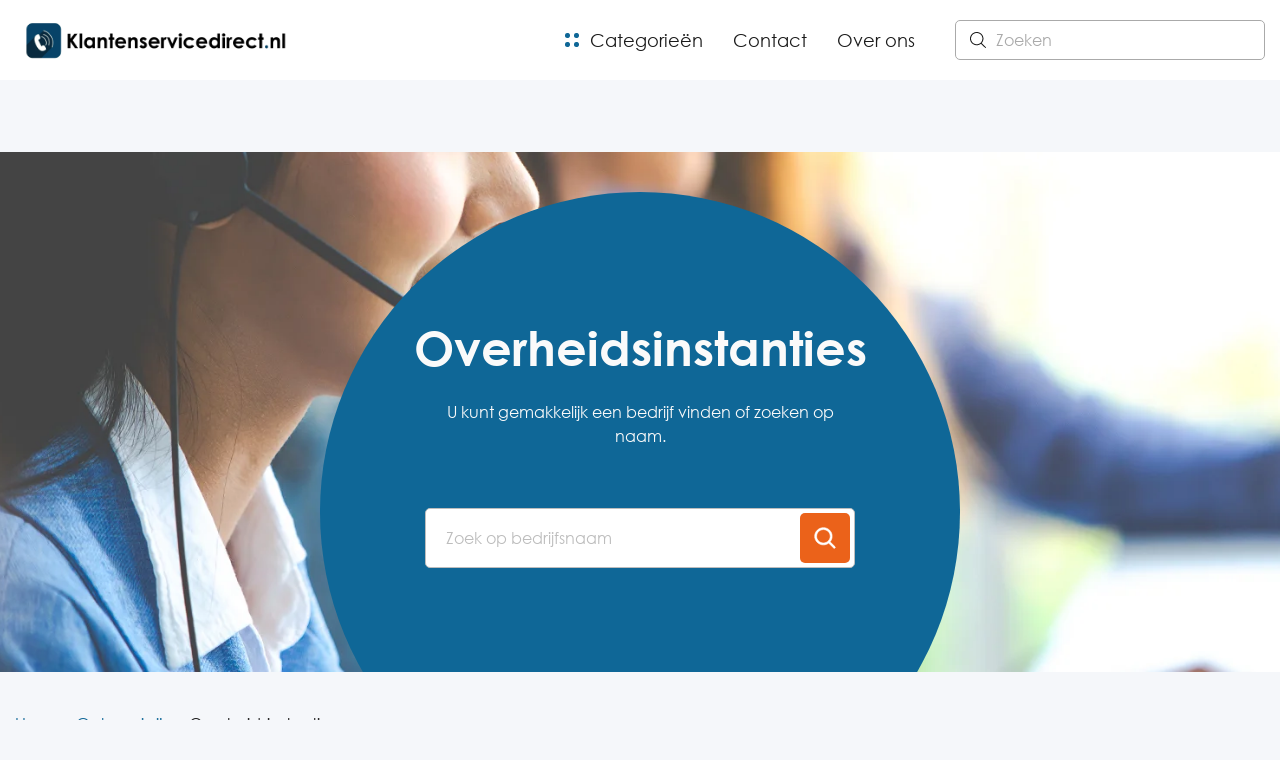

--- FILE ---
content_type: text/html; charset=UTF-8
request_url: https://klantenservicedirect.nl/categorie/overheidsinstanties/
body_size: 16217
content:

<!DOCTYPE html>
<html lang="nl-NL">
	<head>
	    <meta charset="UTF-8">
	    <meta name="viewport" content="width=device-width, initial-scale=1.0"/>
		<link rel="profile" href="https://gmpg.org/xfn/11">
	    <meta name='robots' content='index, follow, max-image-preview:large, max-snippet:-1, max-video-preview:-1' />
<link rel="alternate" hreflang="nl" href="https://klantenservicedirect.nl/categorie/overheidsinstanties/" />
<link rel="alternate" hreflang="x-default" href="https://klantenservicedirect.nl/categorie/overheidsinstanties/" />
<link rel="preload" href="https://klantenservicedirect.nl/wp-content/themes/klanten-wp-theme/assets/fonts/CenturyGothic/CenturyGothic.woff" as="font" type="font/woff" crossorigin><link rel="preload" href="https://klantenservicedirect.nl/wp-content/themes/klanten-wp-theme/assets/fonts/CenturyGothic/CenturyGothic-Bold.woff" as="font" type="font/woff" crossorigin>
	<!-- This site is optimized with the Yoast SEO plugin v20.5 - https://yoast.com/wordpress/plugins/seo/ -->
	<title>Overheidsinstanties Archieven - Klantenservice</title>
	<link rel="canonical" href="https://klantenservicedirect.nl/categorie/overheidsinstanties/" />
	<link rel="next" href="https://klantenservicedirect.nl/categorie/overheidsinstanties/page/2/" />
	<meta property="og:locale" content="nl_NL" />
	<meta property="og:type" content="article" />
	<meta property="og:title" content="Overheidsinstanties Archieven - Klantenservice" />
	<meta property="og:url" content="https://klantenservicedirect.nl/categorie/overheidsinstanties/" />
	<meta property="og:site_name" content="Klantenservice" />
	<meta name="twitter:card" content="summary_large_image" />
	<script type="application/ld+json" class="yoast-schema-graph">{"@context":"https://schema.org","@graph":[{"@type":"CollectionPage","@id":"https://klantenservicedirect.nl/categorie/overheidsinstanties/","url":"https://klantenservicedirect.nl/categorie/overheidsinstanties/","name":"Overheidsinstanties Archieven - Klantenservice","isPartOf":{"@id":"https://klantenservicedirect.nl/#website"},"breadcrumb":{"@id":"https://klantenservicedirect.nl/categorie/overheidsinstanties/#breadcrumb"},"inLanguage":"nl-NL"},{"@type":"BreadcrumbList","@id":"https://klantenservicedirect.nl/categorie/overheidsinstanties/#breadcrumb","itemListElement":[{"@type":"ListItem","position":1,"name":"Home","item":"https://klantenservicedirect.nl/"},{"@type":"ListItem","position":2,"name":"Categorieën","item":"https://klantenservicedirect.nl/categorieen/"},{"@type":"ListItem","position":3,"name":"Overheidsinstanties"}]},{"@type":"WebSite","@id":"https://klantenservicedirect.nl/#website","url":"https://klantenservicedirect.nl/","name":"Klantenservice","description":"Klantenservice","publisher":{"@id":"https://klantenservicedirect.nl/#organization"},"potentialAction":[{"@type":"SearchAction","target":{"@type":"EntryPoint","urlTemplate":"https://klantenservicedirect.nl/?s={search_term_string}"},"query-input":"required name=search_term_string"}],"inLanguage":"nl-NL"},{"@type":"Organization","@id":"https://klantenservicedirect.nl/#organization","name":"Klantenservice","url":"https://klantenservicedirect.nl/","logo":{"@type":"ImageObject","inLanguage":"nl-NL","@id":"https://klantenservicedirect.nl/#/schema/logo/image/","url":"https://klantenservicedirect.nl/wp-content/uploads/2022/12/cropped-Klantenservicedirect-Logo.png","contentUrl":"https://klantenservicedirect.nl/wp-content/uploads/2022/12/cropped-Klantenservicedirect-Logo.png","width":1376,"height":248,"caption":"Klantenservice"},"image":{"@id":"https://klantenservicedirect.nl/#/schema/logo/image/"}}]}</script>
	<!-- / Yoast SEO plugin. -->


<link rel='dns-prefetch' href='//cdnjs.cloudflare.com' />
<link rel="alternate" type="application/rss+xml" title="Klantenservice &raquo; feed" href="https://klantenservicedirect.nl/feed/" />
<link rel="alternate" type="application/rss+xml" title="Klantenservice &raquo; reacties feed" href="https://klantenservicedirect.nl/comments/feed/" />
<link rel="alternate" type="application/rss+xml" title="Klantenservice &raquo; Overheidsinstanties Categorie feed" href="https://klantenservicedirect.nl/categorie/overheidsinstanties/feed/" />
		<!-- This site uses the Google Analytics by MonsterInsights plugin v8.14.1 - Using Analytics tracking - https://www.monsterinsights.com/ -->
							<script src="//www.googletagmanager.com/gtag/js?id=UA-204560257-1"  data-cfasync="false" data-wpfc-render="false" async></script>
			<script data-cfasync="false" data-wpfc-render="false">
				var mi_version = '8.14.1';
				var mi_track_user = true;
				var mi_no_track_reason = '';
				
								var disableStrs = [
															'ga-disable-UA-204560257-1',
									];

				/* Function to detect opted out users */
				function __gtagTrackerIsOptedOut() {
					for (var index = 0; index < disableStrs.length; index++) {
						if (document.cookie.indexOf(disableStrs[index] + '=true') > -1) {
							return true;
						}
					}

					return false;
				}

				/* Disable tracking if the opt-out cookie exists. */
				if (__gtagTrackerIsOptedOut()) {
					for (var index = 0; index < disableStrs.length; index++) {
						window[disableStrs[index]] = true;
					}
				}

				/* Opt-out function */
				function __gtagTrackerOptout() {
					for (var index = 0; index < disableStrs.length; index++) {
						document.cookie = disableStrs[index] + '=true; expires=Thu, 31 Dec 2099 23:59:59 UTC; path=/';
						window[disableStrs[index]] = true;
					}
				}

				if ('undefined' === typeof gaOptout) {
					function gaOptout() {
						__gtagTrackerOptout();
					}
				}
								window.dataLayer = window.dataLayer || [];

				window.MonsterInsightsDualTracker = {
					helpers: {},
					trackers: {},
				};
				if (mi_track_user) {
					function __gtagDataLayer() {
						dataLayer.push(arguments);
					}

					function __gtagTracker(type, name, parameters) {
						if (!parameters) {
							parameters = {};
						}

						if (parameters.send_to) {
							__gtagDataLayer.apply(null, arguments);
							return;
						}

						if (type === 'event') {
							
														parameters.send_to = monsterinsights_frontend.ua;
							__gtagDataLayer(type, name, parameters);
													} else {
							__gtagDataLayer.apply(null, arguments);
						}
					}

					__gtagTracker('js', new Date());
					__gtagTracker('set', {
						'developer_id.dZGIzZG': true,
											});
															__gtagTracker('config', 'UA-204560257-1', {"forceSSL":"true","link_attribution":"true"} );
										window.gtag = __gtagTracker;										(function () {
						/* https://developers.google.com/analytics/devguides/collection/analyticsjs/ */
						/* ga and __gaTracker compatibility shim. */
						var noopfn = function () {
							return null;
						};
						var newtracker = function () {
							return new Tracker();
						};
						var Tracker = function () {
							return null;
						};
						var p = Tracker.prototype;
						p.get = noopfn;
						p.set = noopfn;
						p.send = function () {
							var args = Array.prototype.slice.call(arguments);
							args.unshift('send');
							__gaTracker.apply(null, args);
						};
						var __gaTracker = function () {
							var len = arguments.length;
							if (len === 0) {
								return;
							}
							var f = arguments[len - 1];
							if (typeof f !== 'object' || f === null || typeof f.hitCallback !== 'function') {
								if ('send' === arguments[0]) {
									var hitConverted, hitObject = false, action;
									if ('event' === arguments[1]) {
										if ('undefined' !== typeof arguments[3]) {
											hitObject = {
												'eventAction': arguments[3],
												'eventCategory': arguments[2],
												'eventLabel': arguments[4],
												'value': arguments[5] ? arguments[5] : 1,
											}
										}
									}
									if ('pageview' === arguments[1]) {
										if ('undefined' !== typeof arguments[2]) {
											hitObject = {
												'eventAction': 'page_view',
												'page_path': arguments[2],
											}
										}
									}
									if (typeof arguments[2] === 'object') {
										hitObject = arguments[2];
									}
									if (typeof arguments[5] === 'object') {
										Object.assign(hitObject, arguments[5]);
									}
									if ('undefined' !== typeof arguments[1].hitType) {
										hitObject = arguments[1];
										if ('pageview' === hitObject.hitType) {
											hitObject.eventAction = 'page_view';
										}
									}
									if (hitObject) {
										action = 'timing' === arguments[1].hitType ? 'timing_complete' : hitObject.eventAction;
										hitConverted = mapArgs(hitObject);
										__gtagTracker('event', action, hitConverted);
									}
								}
								return;
							}

							function mapArgs(args) {
								var arg, hit = {};
								var gaMap = {
									'eventCategory': 'event_category',
									'eventAction': 'event_action',
									'eventLabel': 'event_label',
									'eventValue': 'event_value',
									'nonInteraction': 'non_interaction',
									'timingCategory': 'event_category',
									'timingVar': 'name',
									'timingValue': 'value',
									'timingLabel': 'event_label',
									'page': 'page_path',
									'location': 'page_location',
									'title': 'page_title',
								};
								for (arg in args) {
																		if (!(!args.hasOwnProperty(arg) || !gaMap.hasOwnProperty(arg))) {
										hit[gaMap[arg]] = args[arg];
									} else {
										hit[arg] = args[arg];
									}
								}
								return hit;
							}

							try {
								f.hitCallback();
							} catch (ex) {
							}
						};
						__gaTracker.create = newtracker;
						__gaTracker.getByName = newtracker;
						__gaTracker.getAll = function () {
							return [];
						};
						__gaTracker.remove = noopfn;
						__gaTracker.loaded = true;
						window['__gaTracker'] = __gaTracker;
					})();
									} else {
										console.log("");
					(function () {
						function __gtagTracker() {
							return null;
						}

						window['__gtagTracker'] = __gtagTracker;
						window['gtag'] = __gtagTracker;
					})();
									}
			</script>
				<!-- / Google Analytics by MonsterInsights -->
		<style id='wp-img-auto-sizes-contain-inline-css'>
img:is([sizes=auto i],[sizes^="auto," i]){contain-intrinsic-size:3000px 1500px}
/*# sourceURL=wp-img-auto-sizes-contain-inline-css */
</style>
<style id='wp-emoji-styles-inline-css'>

	img.wp-smiley, img.emoji {
		display: inline !important;
		border: none !important;
		box-shadow: none !important;
		height: 1em !important;
		width: 1em !important;
		margin: 0 0.07em !important;
		vertical-align: -0.1em !important;
		background: none !important;
		padding: 0 !important;
	}
/*# sourceURL=wp-emoji-styles-inline-css */
</style>
<link rel='stylesheet' id='wp-block-library-css' href='https://klantenservicedirect.nl/wp-includes/css/dist/block-library/style.min.css?ver=6.9' media='all' />
<style id='global-styles-inline-css'>
:root{--wp--preset--aspect-ratio--square: 1;--wp--preset--aspect-ratio--4-3: 4/3;--wp--preset--aspect-ratio--3-4: 3/4;--wp--preset--aspect-ratio--3-2: 3/2;--wp--preset--aspect-ratio--2-3: 2/3;--wp--preset--aspect-ratio--16-9: 16/9;--wp--preset--aspect-ratio--9-16: 9/16;--wp--preset--color--black: #000000;--wp--preset--color--cyan-bluish-gray: #abb8c3;--wp--preset--color--white: #ffffff;--wp--preset--color--pale-pink: #f78da7;--wp--preset--color--vivid-red: #cf2e2e;--wp--preset--color--luminous-vivid-orange: #ff6900;--wp--preset--color--luminous-vivid-amber: #fcb900;--wp--preset--color--light-green-cyan: #7bdcb5;--wp--preset--color--vivid-green-cyan: #00d084;--wp--preset--color--pale-cyan-blue: #8ed1fc;--wp--preset--color--vivid-cyan-blue: #0693e3;--wp--preset--color--vivid-purple: #9b51e0;--wp--preset--gradient--vivid-cyan-blue-to-vivid-purple: linear-gradient(135deg,rgb(6,147,227) 0%,rgb(155,81,224) 100%);--wp--preset--gradient--light-green-cyan-to-vivid-green-cyan: linear-gradient(135deg,rgb(122,220,180) 0%,rgb(0,208,130) 100%);--wp--preset--gradient--luminous-vivid-amber-to-luminous-vivid-orange: linear-gradient(135deg,rgb(252,185,0) 0%,rgb(255,105,0) 100%);--wp--preset--gradient--luminous-vivid-orange-to-vivid-red: linear-gradient(135deg,rgb(255,105,0) 0%,rgb(207,46,46) 100%);--wp--preset--gradient--very-light-gray-to-cyan-bluish-gray: linear-gradient(135deg,rgb(238,238,238) 0%,rgb(169,184,195) 100%);--wp--preset--gradient--cool-to-warm-spectrum: linear-gradient(135deg,rgb(74,234,220) 0%,rgb(151,120,209) 20%,rgb(207,42,186) 40%,rgb(238,44,130) 60%,rgb(251,105,98) 80%,rgb(254,248,76) 100%);--wp--preset--gradient--blush-light-purple: linear-gradient(135deg,rgb(255,206,236) 0%,rgb(152,150,240) 100%);--wp--preset--gradient--blush-bordeaux: linear-gradient(135deg,rgb(254,205,165) 0%,rgb(254,45,45) 50%,rgb(107,0,62) 100%);--wp--preset--gradient--luminous-dusk: linear-gradient(135deg,rgb(255,203,112) 0%,rgb(199,81,192) 50%,rgb(65,88,208) 100%);--wp--preset--gradient--pale-ocean: linear-gradient(135deg,rgb(255,245,203) 0%,rgb(182,227,212) 50%,rgb(51,167,181) 100%);--wp--preset--gradient--electric-grass: linear-gradient(135deg,rgb(202,248,128) 0%,rgb(113,206,126) 100%);--wp--preset--gradient--midnight: linear-gradient(135deg,rgb(2,3,129) 0%,rgb(40,116,252) 100%);--wp--preset--font-size--small: 13px;--wp--preset--font-size--medium: 20px;--wp--preset--font-size--large: 36px;--wp--preset--font-size--x-large: 42px;--wp--preset--spacing--20: 0.44rem;--wp--preset--spacing--30: 0.67rem;--wp--preset--spacing--40: 1rem;--wp--preset--spacing--50: 1.5rem;--wp--preset--spacing--60: 2.25rem;--wp--preset--spacing--70: 3.38rem;--wp--preset--spacing--80: 5.06rem;--wp--preset--shadow--natural: 6px 6px 9px rgba(0, 0, 0, 0.2);--wp--preset--shadow--deep: 12px 12px 50px rgba(0, 0, 0, 0.4);--wp--preset--shadow--sharp: 6px 6px 0px rgba(0, 0, 0, 0.2);--wp--preset--shadow--outlined: 6px 6px 0px -3px rgb(255, 255, 255), 6px 6px rgb(0, 0, 0);--wp--preset--shadow--crisp: 6px 6px 0px rgb(0, 0, 0);}:where(.is-layout-flex){gap: 0.5em;}:where(.is-layout-grid){gap: 0.5em;}body .is-layout-flex{display: flex;}.is-layout-flex{flex-wrap: wrap;align-items: center;}.is-layout-flex > :is(*, div){margin: 0;}body .is-layout-grid{display: grid;}.is-layout-grid > :is(*, div){margin: 0;}:where(.wp-block-columns.is-layout-flex){gap: 2em;}:where(.wp-block-columns.is-layout-grid){gap: 2em;}:where(.wp-block-post-template.is-layout-flex){gap: 1.25em;}:where(.wp-block-post-template.is-layout-grid){gap: 1.25em;}.has-black-color{color: var(--wp--preset--color--black) !important;}.has-cyan-bluish-gray-color{color: var(--wp--preset--color--cyan-bluish-gray) !important;}.has-white-color{color: var(--wp--preset--color--white) !important;}.has-pale-pink-color{color: var(--wp--preset--color--pale-pink) !important;}.has-vivid-red-color{color: var(--wp--preset--color--vivid-red) !important;}.has-luminous-vivid-orange-color{color: var(--wp--preset--color--luminous-vivid-orange) !important;}.has-luminous-vivid-amber-color{color: var(--wp--preset--color--luminous-vivid-amber) !important;}.has-light-green-cyan-color{color: var(--wp--preset--color--light-green-cyan) !important;}.has-vivid-green-cyan-color{color: var(--wp--preset--color--vivid-green-cyan) !important;}.has-pale-cyan-blue-color{color: var(--wp--preset--color--pale-cyan-blue) !important;}.has-vivid-cyan-blue-color{color: var(--wp--preset--color--vivid-cyan-blue) !important;}.has-vivid-purple-color{color: var(--wp--preset--color--vivid-purple) !important;}.has-black-background-color{background-color: var(--wp--preset--color--black) !important;}.has-cyan-bluish-gray-background-color{background-color: var(--wp--preset--color--cyan-bluish-gray) !important;}.has-white-background-color{background-color: var(--wp--preset--color--white) !important;}.has-pale-pink-background-color{background-color: var(--wp--preset--color--pale-pink) !important;}.has-vivid-red-background-color{background-color: var(--wp--preset--color--vivid-red) !important;}.has-luminous-vivid-orange-background-color{background-color: var(--wp--preset--color--luminous-vivid-orange) !important;}.has-luminous-vivid-amber-background-color{background-color: var(--wp--preset--color--luminous-vivid-amber) !important;}.has-light-green-cyan-background-color{background-color: var(--wp--preset--color--light-green-cyan) !important;}.has-vivid-green-cyan-background-color{background-color: var(--wp--preset--color--vivid-green-cyan) !important;}.has-pale-cyan-blue-background-color{background-color: var(--wp--preset--color--pale-cyan-blue) !important;}.has-vivid-cyan-blue-background-color{background-color: var(--wp--preset--color--vivid-cyan-blue) !important;}.has-vivid-purple-background-color{background-color: var(--wp--preset--color--vivid-purple) !important;}.has-black-border-color{border-color: var(--wp--preset--color--black) !important;}.has-cyan-bluish-gray-border-color{border-color: var(--wp--preset--color--cyan-bluish-gray) !important;}.has-white-border-color{border-color: var(--wp--preset--color--white) !important;}.has-pale-pink-border-color{border-color: var(--wp--preset--color--pale-pink) !important;}.has-vivid-red-border-color{border-color: var(--wp--preset--color--vivid-red) !important;}.has-luminous-vivid-orange-border-color{border-color: var(--wp--preset--color--luminous-vivid-orange) !important;}.has-luminous-vivid-amber-border-color{border-color: var(--wp--preset--color--luminous-vivid-amber) !important;}.has-light-green-cyan-border-color{border-color: var(--wp--preset--color--light-green-cyan) !important;}.has-vivid-green-cyan-border-color{border-color: var(--wp--preset--color--vivid-green-cyan) !important;}.has-pale-cyan-blue-border-color{border-color: var(--wp--preset--color--pale-cyan-blue) !important;}.has-vivid-cyan-blue-border-color{border-color: var(--wp--preset--color--vivid-cyan-blue) !important;}.has-vivid-purple-border-color{border-color: var(--wp--preset--color--vivid-purple) !important;}.has-vivid-cyan-blue-to-vivid-purple-gradient-background{background: var(--wp--preset--gradient--vivid-cyan-blue-to-vivid-purple) !important;}.has-light-green-cyan-to-vivid-green-cyan-gradient-background{background: var(--wp--preset--gradient--light-green-cyan-to-vivid-green-cyan) !important;}.has-luminous-vivid-amber-to-luminous-vivid-orange-gradient-background{background: var(--wp--preset--gradient--luminous-vivid-amber-to-luminous-vivid-orange) !important;}.has-luminous-vivid-orange-to-vivid-red-gradient-background{background: var(--wp--preset--gradient--luminous-vivid-orange-to-vivid-red) !important;}.has-very-light-gray-to-cyan-bluish-gray-gradient-background{background: var(--wp--preset--gradient--very-light-gray-to-cyan-bluish-gray) !important;}.has-cool-to-warm-spectrum-gradient-background{background: var(--wp--preset--gradient--cool-to-warm-spectrum) !important;}.has-blush-light-purple-gradient-background{background: var(--wp--preset--gradient--blush-light-purple) !important;}.has-blush-bordeaux-gradient-background{background: var(--wp--preset--gradient--blush-bordeaux) !important;}.has-luminous-dusk-gradient-background{background: var(--wp--preset--gradient--luminous-dusk) !important;}.has-pale-ocean-gradient-background{background: var(--wp--preset--gradient--pale-ocean) !important;}.has-electric-grass-gradient-background{background: var(--wp--preset--gradient--electric-grass) !important;}.has-midnight-gradient-background{background: var(--wp--preset--gradient--midnight) !important;}.has-small-font-size{font-size: var(--wp--preset--font-size--small) !important;}.has-medium-font-size{font-size: var(--wp--preset--font-size--medium) !important;}.has-large-font-size{font-size: var(--wp--preset--font-size--large) !important;}.has-x-large-font-size{font-size: var(--wp--preset--font-size--x-large) !important;}
/*# sourceURL=global-styles-inline-css */
</style>

<style id='classic-theme-styles-inline-css'>
/*! This file is auto-generated */
.wp-block-button__link{color:#fff;background-color:#32373c;border-radius:9999px;box-shadow:none;text-decoration:none;padding:calc(.667em + 2px) calc(1.333em + 2px);font-size:1.125em}.wp-block-file__button{background:#32373c;color:#fff;text-decoration:none}
/*# sourceURL=/wp-includes/css/classic-themes.min.css */
</style>
<link rel='stylesheet' id='wpml-blocks-css' href='https://klantenservicedirect.nl/wp-content/plugins/sitepress-multilingual-cms/dist/css/blocks/styles.css?ver=4.6.3' media='all' />
<link rel='stylesheet' id='contact-form-7-css' href='https://klantenservicedirect.nl/wp-content/plugins/contact-form-7/includes/css/styles.css?ver=5.7.5.1' media='all' />
<link rel='stylesheet' id='wp-post-comment-rating-css' href='https://klantenservicedirect.nl/wp-content/plugins/wp-post-comment-rating/public/css/wp-post-comment-rating-public.css?ver=2.5' media='all' />
<link rel='stylesheet' id='kltn-style-css' href='https://klantenservicedirect.nl/wp-content/themes/klanten-wp-theme/assets/css/style.css?ver=1.0.0' media='all' />
<link rel='stylesheet' id='kltn-slick-css' href='https://klantenservicedirect.nl/wp-content/themes/klanten-wp-theme/assets/css/slick.css?ver=1.0.0' media='all' />
<link rel='stylesheet' id='style-css' href='https://klantenservicedirect.nl/wp-content/themes/klanten-wp-theme/style.css?ver=1.0.0' media='all' />
<script src="https://klantenservicedirect.nl/wp-includes/js/jquery/jquery.min.js?ver=3.7.1" id="jquery-core-js"></script>
<script src="https://klantenservicedirect.nl/wp-includes/js/jquery/jquery-migrate.min.js?ver=3.4.1" id="jquery-migrate-js"></script>
<script src="https://cdnjs.cloudflare.com/ajax/libs/jquery-validate/1.19.3/jquery.validate.min.js?ver=1.5.5" id="ajax_validate-js"></script>
<script id="ajax_comments-js-extra">
var kltn_ajax_comments_params = {"url":"https://klantenservicedirect.nl/wp-comments-post.php","text_blank_rating":"Beoordeling is vereist.","text_success":"Bedankt voor je inzending. Uw recensie wordt beoordeeld.","text_form_error":"Error in processing your form.","text_processing":"Processing..."};
//# sourceURL=ajax_comments-js-extra
</script>
<script src="https://klantenservicedirect.nl/wp-content/themes/klanten-wp-theme/assets/js/ajax/ajax-comments.js?ver=1.1" id="ajax_comments-js"></script>
<script src="https://klantenservicedirect.nl/wp-content/plugins/google-analytics-for-wordpress/assets/js/frontend-gtag.js?ver=8.14.1" id="monsterinsights-frontend-script-js"></script>
<script data-cfasync="false" data-wpfc-render="false" id='monsterinsights-frontend-script-js-extra'>var monsterinsights_frontend = {"js_events_tracking":"true","download_extensions":"doc,pdf,ppt,zip,xls,docx,pptx,xlsx","inbound_paths":"[{\"path\":\"\\\/go\\\/\",\"label\":\"affiliate\"},{\"path\":\"\\\/recommend\\\/\",\"label\":\"affiliate\"}]","home_url":"https:\/\/klantenservicedirect.nl","hash_tracking":"false","ua":"UA-204560257-1","v4_id":""};</script>
<script src="https://klantenservicedirect.nl/wp-content/plugins/wp-post-comment-rating/public/js/wp-post-comment-rating-public.js?ver=2.5" id="wp-post-comment-rating-js"></script>
<script id="show_number_ajax-js-extra">
var show_number_ajax_params = {"ajaxurl":"https://klantenservicedirect.nl/wp-admin/admin-ajax.php"};
//# sourceURL=show_number_ajax-js-extra
</script>
<script src="https://klantenservicedirect.nl/wp-content/themes/klanten-wp-theme/assets/js/ajax/show-number.js?ver=6.9" id="show_number_ajax-js"></script>
<script id="dropdown_search_ajax-js-extra">
var dropdown_search_ajax_params = {"ajaxurl":"https://klantenservicedirect.nl/wp-admin/admin-ajax.php","query":""};
//# sourceURL=dropdown_search_ajax-js-extra
</script>
<script src="https://klantenservicedirect.nl/wp-content/themes/klanten-wp-theme/assets/js/ajax/dropdown-search.js?ver=6.9" id="dropdown_search_ajax-js"></script>
<link rel="https://api.w.org/" href="https://klantenservicedirect.nl/wp-json/" /><link rel="alternate" title="JSON" type="application/json" href="https://klantenservicedirect.nl/wp-json/wp/v2/company_cat/21" /><link rel="EditURI" type="application/rsd+xml" title="RSD" href="https://klantenservicedirect.nl/xmlrpc.php?rsd" />
<meta name="generator" content="WordPress 6.9" />
<meta name="generator" content="WPML ver:4.6.3 stt:37,1;" />
<script>document.createElement( "picture" );if(!window.HTMLPictureElement && document.addEventListener) {window.addEventListener("DOMContentLoaded", function() {var s = document.createElement("script");s.src = "https://klantenservicedirect.nl/wp-content/plugins/webp-express/js/picturefill.min.js";document.body.appendChild(s);});}</script><br />
<b>Notice</b>:  Trying to get property 'post_content' of non-object in <b>/var/www/vhosts/klantenservicedirect.nl/httpdocs/wp-content/plugins/wp-post-comment-rating/common/class-wp-post-comment-rating-common.php</b> on line <b>285</b><br />
		<style type="text/css">
			fieldset.wppcr_rating > legend{
				color:			}

			.comment-form-comment, .comment-notes {clear:both;}
			.wppcr_rating {
				float:left;display: initial;
			}

			/* :not(:checked) is a filter, so that browsers that don’t support :checked don’t 
			   follow these rules. Every browser that supports :checked also supports :not(), so
			   it doesn’t make the test unnecessarily selective */
			.wppcr_rating:not(:checked) > input {
				position:absolute;
				/*top:-9999px;*/
				clip:rect(0,0,0,0);
			}

			.wppcr_rating:not(:checked) > label {
				float:right;
				width:1em !important;
				padding:0;
				overflow:hidden;
				white-space:nowrap;
				cursor:pointer;
				font-size:36px;
				line-height:1.2;
				color:#d8d8d8 !important;
				text-shadow:1px 1px #bbb, 1px 1px #666, .1em .1em .2em rgba(0,0,0,.2);
			}

			.wppcr_rating:not(:checked) > label:before {
				content: '★ ';
			}

			.wppcr_rating > input:checked ~ label {
				color: #f2e569 !important;
				text-shadow:1px 1px #bbb, 1px 1px #666, .1em .1em .2em rgba(0,0,0,.5);
			}

			.wppcr_rating:not(:checked) > label:hover,
			.wppcr_rating:not(:checked) > label:hover ~ label {
				color: #F2E569 !important;
				text-shadow:1px 1px #bbb, 1px 1px #666, .1em .1em .2em rgba(0,0,0,.5);
			}

			.wppcr_rating > input:checked + label:hover,
			.wppcr_rating > input:checked + label:hover ~ label,
			.wppcr_rating > input:checked ~ label:hover,
			.wppcr_rating > input:checked ~ label:hover ~ label,
			.wppcr_rating > label:hover ~ input:checked ~ label {
				color: #ea0 !important;
				text-shadow:1px 1px goldenrod, 1px 1px #B57340, .1em .1em .2em rgba(0,0,0,.5);
			}

			.wppcr_rating > label:active {
				position:relative;
				top:2px;
				left:2px;
			}
			p.logged-in-as {clear:both;}
			span.wpcr_author_stars, span.wpcr_author_stars span {
				display: block;
				background: url(https://klantenservicedirect.nl/wp-content/plugins/wp-post-comment-rating/public/images/yelstars.png) 0 -16px repeat-x;
				width: 80px;
				height: 16px;
			}

			span.wpcr_author_stars span {
				background-position: 0 0;
			}
			span.wpcr_averageStars, span.wpcr_averageStars span {
				display: block;
				background: url(https://klantenservicedirect.nl/wp-content/plugins/wp-post-comment-rating/public/images/yelstars.png) 0 -16px repeat-x;
				width: 80px;
				height: 16px;
			}

			span.wpcr_averageStars span {
				background-position: 0 0;
			}

			/*for tooltip*/
			.wpcr_tooltip, .wpcr_inline{
				display: inline;
				position: relative;
				width:auto;
				float:left;
				font-size: 12px;
			}
			a.wpcr_tooltip span.wpcr_stars, .wpcr_inline span.wpcr_stars{float:left;font-size: 14px;}
			a.wpcr_tooltip span.wpcr_averageStars, a.wpcr_inline span.wpcr_averageStars {float:left; margin:2px 5px 0px 5px;}
			
			.wpcr_tooltip:hover:after{
				background-color: rgba(0,0,0,.8);
				border-radius: 5px;
				bottom: 26px;
				color: #fff;
				content: attr(title);
				left: 20%;
				padding: 5px 10px;
				position: absolute;
				z-index: 98;
				width: 205px;
				border-radius: 7px;
				font-size: 13px;
			}
			.wpcr_tooltip:hover:before{
				border: solid;
				border-color: rgba(0,0,0,.8) transparent;
				border-width: 6px 6px 0 6px;
				bottom: 20px;
				content: "";
				left: 50%;
				position: absolute;
				z-index: 99;
			}
			.wpcr_aggregate{float: left;display: inline-block;width: auto;line-height: 20px;}
			#hide-stars {display:none;}
			#review_form .wppcr_rating {display:none;}
			#reviews .wpcr_author_stars {display:none;}
			.col-2 .aggr_options {
				margin-bottom: 5px;
				display: inline-block;
			}
			.wpcr_floating_links, .wpcr_ss_links{position: fixed;left: auto;right:0;
			z-index: 99999;max-width: 3.2%; width: 3.2% !important;}
			.wpcr_floating_links{top:40%}
			.wpcr_ss_links{top:56%}
			.wpcr_floating_links ul, .wpcr_ss_links ul{list-style: none;margin: 0px;padding: 0;}
			.wpcr_floating_links li:before, .wpcr_ss_links li:before{display:none !important;}
			.wpcr_floating_links li, .wpcr_ss_links li{
				padding: 5px 12px;
				background-color: #fff;
				box-shadow: 1px 1px 2px 2px #ccc;
				text-align: center;
				margin: 0 !important;
			}
			
		</style>
		
		<script>
		(function(h,o,t,j,a,r){
			h.hj=h.hj||function(){(h.hj.q=h.hj.q||[]).push(arguments)};
			h._hjSettings={hjid:2729809,hjsv:5};
			a=o.getElementsByTagName('head')[0];
			r=o.createElement('script');r.async=1;
			r.src=t+h._hjSettings.hjid+j+h._hjSettings.hjsv;
			a.appendChild(r);
		})(window,document,'//static.hotjar.com/c/hotjar-','.js?sv=');
		</script>
		<link rel="icon" href="https://klantenservicedirect.nl/wp-content/uploads/2021/06/cropped-Favicon_512x512-32x32.png" sizes="32x32" />
<link rel="icon" href="https://klantenservicedirect.nl/wp-content/uploads/2021/06/cropped-Favicon_512x512-192x192.png" sizes="192x192" />
<link rel="apple-touch-icon" href="https://klantenservicedirect.nl/wp-content/uploads/2021/06/cropped-Favicon_512x512-180x180.png" />
<meta name="msapplication-TileImage" content="https://klantenservicedirect.nl/wp-content/uploads/2021/06/cropped-Favicon_512x512-270x270.png" />
	</head>
	<body  class="archive tax-company_cat term-overheidsinstanties term-21 wp-custom-logo wp-theme-klanten-wp-theme" >

		
		<main class="main o-scroll" id="js-scroll">
			<div class="main__inner" data-scroll-container>
				<header id="header" class="header">
					<div class="l-container">
						<div class="header__flex">
							<div class="logo">
								<a href="https://klantenservicedirect.nl" class="logo__link" style="background-image: url(https://klantenservicedirect.nl/wp-content/uploads/2022/12/cropped-Klantenservicedirect-Logo.png)"></a>
							</div>
							<div class="header__right">
								<div class="header-menu">
									<a href="#" class="categories-btn">
										<svg class="categories-btn-icon" width="14" height="14" viewBox="0 0 14 14" fill="none"
											xmlns="http://www.w3.org/2000/svg">
											<circle cx="2.5" cy="2.5" r="2.5" fill="#0F6797"/>
											<circle cx="2.5" cy="11.5" r="2.5" fill="#0F6797"/>
											<circle cx="11.5" cy="2.5" r="2.5" fill="#0F6797"/>
											<circle cx="11.5" cy="11.5" r="2.5" fill="#0F6797"/>
										</svg>
										<svg class="categories-close-icon cross" width="14" height="14" viewBox="0 0 14 14" fill="none" xmlns="http://www.w3.org/2000/svg">
											<path d="M8.54193 6.99979L13.7763 1.76515C13.9203 1.62106 13.9998 1.42881 14 1.22382C14 1.01872 13.9206 0.826244 13.7763 0.682374L13.3176 0.223789C13.1734 0.0793498 12.9812 0.000244141 12.776 0.000244141C12.5711 0.000244141 12.3788 0.0793498 12.2346 0.223789L7.00023 5.45808L1.76559 0.223789C1.62161 0.0793498 1.42925 0.000244141 1.22415 0.000244141C1.01927 0.000244141 0.826911 0.0793498 0.682927 0.223789L0.224 0.682374C-0.0746667 0.981041 -0.0746667 1.46683 0.224 1.76515L5.45852 6.99979L0.224 12.2342C0.0799024 12.3785 0.000569106 12.5708 0.000569106 12.7758C0.000569106 12.9807 0.0799024 13.173 0.224 13.3172L0.682813 13.7758C0.826797 13.9201 1.01927 13.9993 1.22403 13.9993C1.42914 13.9993 1.6215 13.9201 1.76548 13.7758L7.00011 8.54138L12.2345 13.7758C12.3787 13.9201 12.571 13.9993 12.7759 13.9993H12.7761C12.9811 13.9993 13.1733 13.9201 13.3175 13.7758L13.7762 13.3172C13.9202 13.1731 13.9997 12.9807 13.9997 12.7758C13.9997 12.5708 13.9202 12.3785 13.7762 12.2343L8.54193 6.99979Z" fill="#0F6797"/>
										</svg>
										<svg class="categories-close-icon arrow" width="8" height="14" viewBox="0 0 8 14" fill="none" xmlns="http://www.w3.org/2000/svg">
											<path d="M7 1L1 7L7 13" stroke="#0F6797" stroke-width="1.8" stroke-linecap="round" stroke-linejoin="round"/>
										</svg>
										<span class="categories-btn__title">Categorieën</span>
									</a>
									<a href="#" class="mobile-menu-btn">
										<svg class="mobile-menu-btn-icon" width="20" height="20" viewBox="0 0 14 14" fill="none"
											xmlns="http://www.w3.org/2000/svg">
											<circle cx="2.5" cy="2.5" r="2.5" fill="#0F6797"/>
											<circle cx="2.5" cy="11.5" r="2.5" fill="#0F6797"/>
											<circle cx="11.5" cy="2.5" r="2.5" fill="#0F6797"/>
											<circle cx="11.5" cy="11.5" r="2.5" fill="#0F6797"/>
										</svg>
										<svg class="mobile-menu-close-icon" width="20" height="20" viewBox="0 0 14 14" fill="none" xmlns="http://www.w3.org/2000/svg">
											<path d="M8.54193 6.99979L13.7763 1.76515C13.9203 1.62106 13.9998 1.42881 14 1.22382C14 1.01872 13.9206 0.826244 13.7763 0.682374L13.3176 0.223789C13.1734 0.0793498 12.9812 0.000244141 12.776 0.000244141C12.5711 0.000244141 12.3788 0.0793498 12.2346 0.223789L7.00023 5.45808L1.76559 0.223789C1.62161 0.0793498 1.42925 0.000244141 1.22415 0.000244141C1.01927 0.000244141 0.826911 0.0793498 0.682927 0.223789L0.224 0.682374C-0.0746667 0.981041 -0.0746667 1.46683 0.224 1.76515L5.45852 6.99979L0.224 12.2342C0.0799024 12.3785 0.000569106 12.5708 0.000569106 12.7758C0.000569106 12.9807 0.0799024 13.173 0.224 13.3172L0.682813 13.7758C0.826797 13.9201 1.01927 13.9993 1.22403 13.9993C1.42914 13.9993 1.6215 13.9201 1.76548 13.7758L7.00011 8.54138L12.2345 13.7758C12.3787 13.9201 12.571 13.9993 12.7759 13.9993H12.7761C12.9811 13.9993 13.1733 13.9201 13.3175 13.7758L13.7762 13.3172C13.9202 13.1731 13.9997 12.9807 13.9997 12.7758C13.9997 12.5708 13.9202 12.3785 13.7762 12.2343L8.54193 6.99979Z" fill="#0F6797"/>
										</svg>
										<span class="menu-btn__title">Menu</span>
									</a>
									<ul id="menu-primary" class="primary-menu"><li id="menu-item-838" class="categories menu-item menu-item-type-custom menu-item-object-custom menu-item-838"><a href="#">Categorieën</a></li>
<li id="menu-item-836" class="menu-item menu-item-type-post_type menu-item-object-page menu-item-836"><a href="https://klantenservicedirect.nl/contacts/">Contact</a></li>
<li id="menu-item-837" class="menu-item menu-item-type-post_type menu-item-object-page menu-item-837"><a href="https://klantenservicedirect.nl/about-us/">Over ons</a></li>
</ul>								</div>	
								<form role="search" method="get" autocomplete="off" class="search-wrapper" action="https://klantenservicedirect.nl/">
									<button type="submit" class="search-btn">
										<i class="search-icon"></i>
									</button>
									<input id="search-input" class="search-input" value="" name="s" type="search" placeholder="Zoeken">
									<input type="hidden" name="post_type" value="company" />
								</form>
							</div>
						</div>
					</div>
					<div class="categories-menu-wrap">
		                <div class="main-overlay"></div>
		                <div class="l-container">
		                    <div class="categories-menu-inner">
		                        <ul class="categories-menu">

									
										<li class="categories-menu__item">
											<a href="https://klantenservicedirect.nl/categorie/aandelen-en-crypto/">
												<object type="image/svg+xml" data="https://klantenservicedirect.nl/wp-content/uploads/2021/08/stocks_ctypto.svg" class="categories-icon"></object>
												<span class="categories-name">Aandelen &amp; crypto</span>
											</a>
										</li>

									
										<li class="categories-menu__item">
											<a href="https://klantenservicedirect.nl/categorie/advies/">
												<object type="image/svg+xml" data="https://klantenservicedirect.nl/wp-content/uploads/2021/09/advise.svg" class="categories-icon"></object>
												<span class="categories-name">Advies</span>
											</a>
										</li>

									
										<li class="categories-menu__item">
											<a href="https://klantenservicedirect.nl/categorie/autoverhuur/">
												<object type="image/svg+xml" data="https://klantenservicedirect.nl/wp-content/uploads/2021/04/car.svg" class="categories-icon"></object>
												<span class="categories-name">Autoverhuur</span>
											</a>
										</li>

									
										<li class="categories-menu__item">
											<a href="https://klantenservicedirect.nl/categorie/banken/">
												<object type="image/svg+xml" data="https://klantenservicedirect.nl/wp-content/uploads/2021/04/banks.svg" class="categories-icon"></object>
												<span class="categories-name">Banken</span>
											</a>
										</li>

									
										<li class="categories-menu__item">
											<a href="https://klantenservicedirect.nl/categorie/bouwbedrijven/">
												<object type="image/svg+xml" data="https://klantenservicedirect.nl/wp-content/uploads/2021/04/construction.svg" class="categories-icon"></object>
												<span class="categories-name">Bouwbedrijven</span>
											</a>
										</li>

									
										<li class="categories-menu__item">
											<a href="https://klantenservicedirect.nl/categorie/bouwmarkten/">
												<object type="image/svg+xml" data="https://klantenservicedirect.nl/wp-content/uploads/2021/04/diy-stores.svg" class="categories-icon"></object>
												<span class="categories-name">Bouwmarkten</span>
											</a>
										</li>

									
										<li class="categories-menu__item">
											<a href="https://klantenservicedirect.nl/categorie/bungalowparken-resorts-en-campings/">
												<object type="image/svg+xml" data="https://klantenservicedirect.nl/wp-content/uploads/2021/04/bungalow-parks.svg" class="categories-icon"></object>
												<span class="categories-name">Bungalowparken, resorts en campings</span>
											</a>
										</li>

									
										<li class="categories-menu__item">
											<a href="https://klantenservicedirect.nl/categorie/dieren/">
												<object type="image/svg+xml" data="https://klantenservicedirect.nl/wp-content/uploads/2021/04/animals.svg" class="categories-icon"></object>
												<span class="categories-name">Dieren</span>
											</a>
										</li>

									
										<li class="categories-menu__item">
											<a href="https://klantenservicedirect.nl/categorie/drogisterijen/">
												<object type="image/svg+xml" data="https://klantenservicedirect.nl/wp-content/uploads/2021/04/pharmacy.svg" class="categories-icon"></object>
												<span class="categories-name">Drogisterijen</span>
											</a>
										</li>

									
										<li class="categories-menu__item">
											<a href="https://klantenservicedirect.nl/categorie/elektronica/">
												<object type="image/svg+xml" data="https://klantenservicedirect.nl/wp-content/uploads/2021/07/Electronics.svg" class="categories-icon"></object>
												<span class="categories-name">Elektronica</span>
											</a>
										</li>

									
										<li class="categories-menu__item">
											<a href="https://klantenservicedirect.nl/categorie/energie/">
												<object type="image/svg+xml" data="https://klantenservicedirect.nl/wp-content/uploads/2021/04/energy.svg" class="categories-icon"></object>
												<span class="categories-name">Energie</span>
											</a>
										</li>

									
										<li class="categories-menu__item">
											<a href="https://klantenservicedirect.nl/categorie/eten-en-drinken/">
												<object type="image/svg+xml" data="https://klantenservicedirect.nl/wp-content/uploads/2021/08/food_drinks.svg" class="categories-icon"></object>
												<span class="categories-name">Eten en drinken</span>
											</a>
										</li>

									
										<li class="categories-menu__item">
											<a href="https://klantenservicedirect.nl/categorie/gaming-entertainment/">
												<object type="image/svg+xml" data="https://klantenservicedirect.nl/wp-content/uploads/2021/06/games.svg" class="categories-icon"></object>
												<span class="categories-name">Gaming &amp; Entertainment</span>
											</a>
										</li>

									
										<li class="categories-menu__item">
											<a href="https://klantenservicedirect.nl/categorie/gemeenten/">
												<object type="image/svg+xml" data="https://klantenservicedirect.nl/wp-content/uploads/2021/04/municipalities.svg" class="categories-icon"></object>
												<span class="categories-name">Gemeenten</span>
											</a>
										</li>

									
										<li class="categories-menu__item">
											<a href="https://klantenservicedirect.nl/categorie/internet-tv-en-telefonie/">
												<object type="image/svg+xml" data="https://klantenservicedirect.nl/wp-content/uploads/2021/04/telephony.svg" class="categories-icon"></object>
												<span class="categories-name">Internet, TV en telefonie</span>
											</a>
										</li>

									
										<li class="categories-menu__item">
											<a href="https://klantenservicedirect.nl/categorie/kranten-en-tijdschriften/">
												<object type="image/svg+xml" data="https://klantenservicedirect.nl/wp-content/uploads/2021/04/newspapers.svg" class="categories-icon"></object>
												<span class="categories-name">Kranten en tijdschriften</span>
											</a>
										</li>

									
										<li class="categories-menu__item">
											<a href="https://klantenservicedirect.nl/categorie/loterijen/">
												<object type="image/svg+xml" data="https://klantenservicedirect.nl/wp-content/uploads/2021/04/lotteries.svg" class="categories-icon"></object>
												<span class="categories-name">Loterijen</span>
											</a>
										</li>

									
										<li class="categories-menu__item">
											<a href="https://klantenservicedirect.nl/categorie/luchthavens/">
												<object type="image/svg+xml" data="https://klantenservicedirect.nl/wp-content/uploads/2021/04/airports.svg" class="categories-icon"></object>
												<span class="categories-name">Luchthavens</span>
											</a>
										</li>

									
										<li class="categories-menu__item">
											<a href="https://klantenservicedirect.nl/categorie/makelaars/">
												<object type="image/svg+xml" data="https://klantenservicedirect.nl/wp-content/uploads/2021/04/estate-agents.svg" class="categories-icon"></object>
												<span class="categories-name">Makelaars</span>
											</a>
										</li>

									
										<li class="categories-menu__item">
											<a href="https://klantenservicedirect.nl/categorie/mode-en-kleding/">
												<object type="image/svg+xml" data="https://klantenservicedirect.nl/wp-content/uploads/2021/04/fashion-clothing.svg" class="categories-icon"></object>
												<span class="categories-name">Mode en kleding</span>
											</a>
										</li>

									
										<li class="categories-menu__item">
											<a href="https://klantenservicedirect.nl/categorie/netbeheerders/">
												<object type="image/svg+xml" data="https://klantenservicedirect.nl/wp-content/uploads/2021/04/network-operators.svg" class="categories-icon"></object>
												<span class="categories-name">Netbeheerders</span>
											</a>
										</li>

									
										<li class="categories-menu__item">
											<a href="https://klantenservicedirect.nl/categorie/openbaar-vervoer/">
												<object type="image/svg+xml" data="https://klantenservicedirect.nl/wp-content/uploads/2021/04/public-transport.svg" class="categories-icon"></object>
												<span class="categories-name">Openbaar vervoer</span>
											</a>
										</li>

									
										<li class="categories-menu__item">
											<a href="https://klantenservicedirect.nl/categorie/opleidingen/">
												<object type="image/svg+xml" data="https://klantenservicedirect.nl/wp-content/uploads/2021/04/educations.svg" class="categories-icon"></object>
												<span class="categories-name">Opleidingen</span>
											</a>
										</li>

									
										<li class="categories-menu__item">
											<a href="https://klantenservicedirect.nl/categorie/overheidsinstanties/">
												<object type="image/svg+xml" data="https://klantenservicedirect.nl/wp-content/uploads/2021/04/government-agencies.svg" class="categories-icon"></object>
												<span class="categories-name">Overheidsinstanties</span>
											</a>
										</li>

									
										<li class="categories-menu__item">
											<a href="https://klantenservicedirect.nl/categorie/post-en-pakketdiensten/">
												<object type="image/svg+xml" data="https://klantenservicedirect.nl/wp-content/uploads/2021/04/parcel-services.svg" class="categories-icon"></object>
												<span class="categories-name">Post en pakketdiensten</span>
											</a>
										</li>

									
										<li class="categories-menu__item">
											<a href="https://klantenservicedirect.nl/categorie/pretparken/">
												<object type="image/svg+xml" data="https://klantenservicedirect.nl/wp-content/uploads/2021/04/recreation-parks.svg" class="categories-icon"></object>
												<span class="categories-name">Pretparken</span>
											</a>
										</li>

									
										<li class="categories-menu__item">
											<a href="https://klantenservicedirect.nl/categorie/reisorganisaties/">
												<object type="image/svg+xml" data="https://klantenservicedirect.nl/wp-content/uploads/2021/04/travel-organizations.svg" class="categories-icon"></object>
												<span class="categories-name">Reisorganisaties</span>
											</a>
										</li>

									
										<li class="categories-menu__item">
											<a href="https://klantenservicedirect.nl/categorie/sportscholen/">
												<object type="image/svg+xml" data="https://klantenservicedirect.nl/wp-content/uploads/2021/04/gyms.svg" class="categories-icon"></object>
												<span class="categories-name">Sportscholen</span>
											</a>
										</li>

									
										<li class="categories-menu__item">
											<a href="https://klantenservicedirect.nl/categorie/supermarkten/">
												<object type="image/svg+xml" data="https://klantenservicedirect.nl/wp-content/uploads/2021/04/supermarkets.svg" class="categories-icon"></object>
												<span class="categories-name">Supermarkten</span>
											</a>
										</li>

									
										<li class="categories-menu__item">
											<a href="https://klantenservicedirect.nl/categorie/telecom/">
												<object type="image/svg+xml" data="https://klantenservicedirect.nl/wp-content/uploads/2021/04/telecom.svg" class="categories-icon"></object>
												<span class="categories-name">Telecom</span>
											</a>
										</li>

									
										<li class="categories-menu__item">
											<a href="https://klantenservicedirect.nl/categorie/tuincentra/">
												<object type="image/svg+xml" data="https://klantenservicedirect.nl/wp-content/uploads/2021/04/garden-centers.svg" class="categories-icon"></object>
												<span class="categories-name">Tuincentra</span>
											</a>
										</li>

									
										<li class="categories-menu__item">
											<a href="https://klantenservicedirect.nl/categorie/uitzendbureaus/">
												<object type="image/svg+xml" data="https://klantenservicedirect.nl/wp-content/uploads/2021/04/employment-agencies.svg" class="categories-icon"></object>
												<span class="categories-name">Uitzendbureaus</span>
											</a>
										</li>

									
										<li class="categories-menu__item">
											<a href="https://klantenservicedirect.nl/categorie/verkeer/">
												<object type="image/svg+xml" data="https://klantenservicedirect.nl/wp-content/uploads/2021/08/traffic-1.svg" class="categories-icon"></object>
												<span class="categories-name">Verkeer</span>
											</a>
										</li>

									
										<li class="categories-menu__item">
											<a href="https://klantenservicedirect.nl/categorie/verzekeringen/">
												<object type="image/svg+xml" data="https://klantenservicedirect.nl/wp-content/uploads/2021/04/insurers.svg" class="categories-icon"></object>
												<span class="categories-name">Verzekeringen</span>
											</a>
										</li>

									
										<li class="categories-menu__item">
											<a href="https://klantenservicedirect.nl/categorie/vliegtuigtuigmaatschappijen/">
												<object type="image/svg+xml" data="https://klantenservicedirect.nl/wp-content/uploads/2021/04/airlines.svg" class="categories-icon"></object>
												<span class="categories-name">Vliegtuigmaatschappijen</span>
											</a>
										</li>

									
										<li class="categories-menu__item">
											<a href="https://klantenservicedirect.nl/categorie/waterbedrijven/">
												<object type="image/svg+xml" data="https://klantenservicedirect.nl/wp-content/uploads/2021/04/water-board-companies.svg" class="categories-icon"></object>
												<span class="categories-name">Waterbedrijven</span>
											</a>
										</li>

									
										<li class="categories-menu__item">
											<a href="https://klantenservicedirect.nl/categorie/webhosting/">
												<object type="image/svg+xml" data="https://klantenservicedirect.nl/wp-content/uploads/2021/04/web-hosting.svg" class="categories-icon"></object>
												<span class="categories-name">Webhosting</span>
											</a>
										</li>

									
										<li class="categories-menu__item">
											<a href="https://klantenservicedirect.nl/categorie/webshops/">
												<object type="image/svg+xml" data="https://klantenservicedirect.nl/wp-content/uploads/2021/04/webshops.svg" class="categories-icon"></object>
												<span class="categories-name">Webshops</span>
											</a>
										</li>

									
										<li class="categories-menu__item">
											<a href="https://klantenservicedirect.nl/categorie/winkelketens/">
												<object type="image/svg+xml" data="https://klantenservicedirect.nl/wp-content/uploads/2021/04/chain-stores.svg" class="categories-icon"></object>
												<span class="categories-name">Winkelketens</span>
											</a>
										</li>

									
										<li class="categories-menu__item">
											<a href="https://klantenservicedirect.nl/categorie/zorgverzekeraars/">
												<object type="image/svg+xml" data="https://klantenservicedirect.nl/wp-content/uploads/2021/04/health-insurance.svg" class="categories-icon"></object>
												<span class="categories-name">Zorgverzekeraars</span>
											</a>
										</li>

									
		                        </ul>
		                    </div>
		                    <div class="mobile-menu-inner">
		                    	<div class="mobile-menu">
		                    	</div>
		                    </div>
		                </div>
		            </div>
				</header>
    
        
            
        <div class="top-title" data-scroll-section style="background-image: url(https://klantenservicedirect.nl/wp-content/uploads/2021/06/attractive-business-woman-asian-suits-headsets-are-smiling-while-working-with-computer-office-customer-service-assistant-working-office.png)">
            <div class="l-container" data-scroll>
                <div class="top-title__inner">
                    <div class="top-title__content">
                        <div class="top-title-circle"><div></div></div>
                        <div class="top-title__text fade-in-bottom is-inview" data-scroll>
                            <h1 class="top-title__title text-center">Overheidsinstanties</h1>
                            <p class="top-title__description text-center">U kunt gemakkelijk een bedrijf vinden of zoeken op naam.</p>
                            <form role="search" method="get" autocomplete="off" class="m-search ajax-search" action="https://klantenservicedirect.nl/">
                                <input id="m-search" value="" name="s" class="m-search-input" type="search"
                                    placeholder="Zoek op bedrijfsnaam">
                                <input type="hidden" name="post_type" value="company" />
                                <input type="hidden" name="company_cat" value="overheidsinstanties" />
                                <button type="submit" class="m-search-btn">
                                    <i class="m-search-icon"></i>
                                </button>
                            </form>
                        </div>
                    </div>
                </div>
            </div>
        </div>

    
	<div class="breadcrambs" data-scroll-section><div class="l-container"><nav class="yoast-breadcrumbs"><span><span><a href="https://klantenservicedirect.nl/">Home</a></span> » <span><a href="https://klantenservicedirect.nl/categorieen/">Categorieën</a></span> » <span class="breadcrumb_last" aria-current="page">Overheidsinstanties</span></span></nav></div></div>
	<div class="company" data-scroll-section>
		<div class="l-container">

			
<div class="company__item">
    <div class="company__header">
        <h2 class="m-title decoration decoration-blue">Belastingdienst</h2>
        <a href="https://klantenservicedirect.nl/bedrijf/belastingdienst-bellen/" class="m-link">Bekijk contactgegevens</a>
    </div>
    <div class="l-contacts__flex">

        
    <div class="l-contacts__col">
        <div class="l-contacts__row">
            <div class="l-contacts__title">
                <object type="image/svg+xml" data="https://klantenservicedirect.nl/wp-content/themes/klanten-wp-theme/assets/img/phone-number.svg"></object>
                <span>Telefoonnummer</span>
            </div>
            <div class="l-contacts__description">
                <div class="show-number-btn m-link" data-id="507">Toon nummer</div>
            </div>
        </div>
        <div class="l-contacts__row">
            <div class="l-contacts__title">
                <object type="image/svg+xml" data="https://klantenservicedirect.nl/wp-content/themes/klanten-wp-theme/assets/img/address.svg"></object>
                <span>Adres</span>
            </div>
            <div class="l-contacts__description">
                <span>Korte Voorhout 7,
2500 EE Den Haag</span>
            </div>
        </div>
        <div class="l-contacts__row">
            <div class="l-contacts__title">
                <object type="image/svg+xml" data="https://klantenservicedirect.nl/wp-content/themes/klanten-wp-theme/assets/img/website.svg"></object>
                <span>Website</span>
            </div>
            <div class="l-contacts__description">
                <a class="hover-line" rel="nofollow" href="https://www.belastingdienst.nl">www.belastingdienst.nl</a>
            </div>
        </div>
    </div>        
        
    <div class="l-contacts__col">
        <div class="working-hours__row working-hours__row_header">
            <div class="l-contacts__title">
                <object type="image/svg+xml" data="https://klantenservicedirect.nl/wp-content/themes/klanten-wp-theme/assets/img/clock-hours.svg"></object>
                <span>Openingstijden</span>
            </div>
            <div class="l-contacts__right">
                <div class="l-contacts__status gesloten">
                    <span>Gesloten</span>
                    <div class="status-icon"></div>
                </div>
                <object class="working-dropdown-arrow" type="image/svg+xml" data="https://klantenservicedirect.nl/wp-content/themes/klanten-wp-theme/assets/img/down-arrow.svg"></object>
            </div>
        </div>
       <div class="working-hours__content">
                           <div class="working-hours__row ">
                   <div class="working-hours__title">
                       <span>Maandag</span>
                   </div>
                   <div class="l-contacts__description">
                       <span>08:00-20:00</span>
                   </div>
               </div>
                           <div class="working-hours__row ">
                   <div class="working-hours__title">
                       <span>Dinsdag</span>
                   </div>
                   <div class="l-contacts__description">
                       <span>08:00-20:00</span>
                   </div>
               </div>
                           <div class="working-hours__row ">
                   <div class="working-hours__title">
                       <span>Woensdag</span>
                   </div>
                   <div class="l-contacts__description">
                       <span>08:00-20:00</span>
                   </div>
               </div>
                           <div class="working-hours__row ">
                   <div class="working-hours__title">
                       <span>Donderdag</span>
                   </div>
                   <div class="l-contacts__description">
                       <span>08:00-20:00</span>
                   </div>
               </div>
                           <div class="working-hours__row ">
                   <div class="working-hours__title">
                       <span>Vrijdag</span>
                   </div>
                   <div class="l-contacts__description">
                       <span>08:00-17:00</span>
                   </div>
               </div>
                           <div class="working-hours__row ">
                   <div class="working-hours__title">
                       <span>Zaterdag</span>
                   </div>
                   <div class="l-contacts__description">
                       <span>Gesloten</span>
                   </div>
               </div>
                           <div class="working-hours__row active">
                   <div class="working-hours__title">
                       <span>Zondag</span>
                   </div>
                   <div class="l-contacts__description">
                       <span>Gesloten</span>
                   </div>
               </div>
                   </div>
    </div>
    </div>
    <div class="l-contacts__calling">
        <a href="tel:08000543" class="main-button main-button_min call-btn">
            <span class="call-icon btn-icon"></span>
            <span>Bel klantenservice direct</span>
        </a>
      <!--  <p>Een gesprek met 1835 kost honderdtien cpm, ook na het doorverbinden.</p> -->
    </div>
</div>
<div class="company__item">
    <div class="company__header">
        <h2 class="m-title decoration decoration-blue">CBR</h2>
        <a href="https://klantenservicedirect.nl/bedrijf/cbr-telefoonnummer/" class="m-link">Bekijk contactgegevens</a>
    </div>
    <div class="l-contacts__flex">

        
    <div class="l-contacts__col">
        <div class="l-contacts__row">
            <div class="l-contacts__title">
                <object type="image/svg+xml" data="https://klantenservicedirect.nl/wp-content/themes/klanten-wp-theme/assets/img/phone-number.svg"></object>
                <span>Telefoonnummer</span>
            </div>
            <div class="l-contacts__description">
                <div class="show-number-btn m-link" data-id="492">Toon nummer</div>
            </div>
        </div>
        <div class="l-contacts__row">
            <div class="l-contacts__title">
                <object type="image/svg+xml" data="https://klantenservicedirect.nl/wp-content/themes/klanten-wp-theme/assets/img/address.svg"></object>
                <span>Adres</span>
            </div>
            <div class="l-contacts__description">
                <span>Lange Kleiweg 30,
2288 GK Rijswijk</span>
            </div>
        </div>
        <div class="l-contacts__row">
            <div class="l-contacts__title">
                <object type="image/svg+xml" data="https://klantenservicedirect.nl/wp-content/themes/klanten-wp-theme/assets/img/website.svg"></object>
                <span>Website</span>
            </div>
            <div class="l-contacts__description">
                <a class="hover-line" rel="nofollow" href="https://www.cbr.nl">www.cbr.nl</a>
            </div>
        </div>
    </div>        
        
    <div class="l-contacts__col">
        <div class="working-hours__row working-hours__row_header">
            <div class="l-contacts__title">
                <object type="image/svg+xml" data="https://klantenservicedirect.nl/wp-content/themes/klanten-wp-theme/assets/img/clock-hours.svg"></object>
                <span>Openingstijden</span>
            </div>
            <div class="l-contacts__right">
                <div class="l-contacts__status gesloten">
                    <span>Gesloten</span>
                    <div class="status-icon"></div>
                </div>
                <object class="working-dropdown-arrow" type="image/svg+xml" data="https://klantenservicedirect.nl/wp-content/themes/klanten-wp-theme/assets/img/down-arrow.svg"></object>
            </div>
        </div>
       <div class="working-hours__content">
                           <div class="working-hours__row ">
                   <div class="working-hours__title">
                       <span>Maandag</span>
                   </div>
                   <div class="l-contacts__description">
                       <span>09:00-17:00</span>
                   </div>
               </div>
                           <div class="working-hours__row ">
                   <div class="working-hours__title">
                       <span>Dinsdag</span>
                   </div>
                   <div class="l-contacts__description">
                       <span>09:00-17:00</span>
                   </div>
               </div>
                           <div class="working-hours__row ">
                   <div class="working-hours__title">
                       <span>Woensdag</span>
                   </div>
                   <div class="l-contacts__description">
                       <span>09:00-17:00</span>
                   </div>
               </div>
                           <div class="working-hours__row ">
                   <div class="working-hours__title">
                       <span>Donderdag</span>
                   </div>
                   <div class="l-contacts__description">
                       <span>09:00-17:00</span>
                   </div>
               </div>
                           <div class="working-hours__row ">
                   <div class="working-hours__title">
                       <span>Vrijdag</span>
                   </div>
                   <div class="l-contacts__description">
                       <span>09:00-17:00</span>
                   </div>
               </div>
                           <div class="working-hours__row ">
                   <div class="working-hours__title">
                       <span>Zaterdag</span>
                   </div>
                   <div class="l-contacts__description">
                       <span>Gesloten</span>
                   </div>
               </div>
                           <div class="working-hours__row active">
                   <div class="working-hours__title">
                       <span>Zondag</span>
                   </div>
                   <div class="l-contacts__description">
                       <span>Gesloten</span>
                   </div>
               </div>
                   </div>
    </div>
    </div>
    <div class="l-contacts__calling">
        <a href="tel:0882277700" class="main-button main-button_min call-btn">
            <span class="call-icon btn-icon"></span>
            <span>Bel klantenservice direct</span>
        </a>
      <!--  <p>Een gesprek met 1835 kost honderdtien cpm, ook na het doorverbinden.</p> -->
    </div>
</div>
<div class="company__item">
    <div class="company__header">
        <h2 class="m-title decoration decoration-blue">CBS</h2>
        <a href="https://klantenservicedirect.nl/bedrijf/cbs/" class="m-link">Bekijk contactgegevens</a>
    </div>
    <div class="l-contacts__flex">

        
    <div class="l-contacts__col">
        <div class="l-contacts__row">
            <div class="l-contacts__title">
                <object type="image/svg+xml" data="https://klantenservicedirect.nl/wp-content/themes/klanten-wp-theme/assets/img/phone-number.svg"></object>
                <span>Telefoonnummer</span>
            </div>
            <div class="l-contacts__description">
                <div class="show-number-btn m-link" data-id="1080">Toon nummer</div>
            </div>
        </div>
        <div class="l-contacts__row">
            <div class="l-contacts__title">
                <object type="image/svg+xml" data="https://klantenservicedirect.nl/wp-content/themes/klanten-wp-theme/assets/img/address.svg"></object>
                <span>Adres</span>
            </div>
            <div class="l-contacts__description">
                <span>CBS-weg 11,
6412 EX Heerlen
</span>
            </div>
        </div>
        <div class="l-contacts__row">
            <div class="l-contacts__title">
                <object type="image/svg+xml" data="https://klantenservicedirect.nl/wp-content/themes/klanten-wp-theme/assets/img/website.svg"></object>
                <span>Website</span>
            </div>
            <div class="l-contacts__description">
                <a class="hover-line" rel="nofollow" href="https://www.cbs.nl">www.cbs.nl</a>
            </div>
        </div>
    </div>        
        
    <div class="l-contacts__col">
        <div class="working-hours__row working-hours__row_header">
            <div class="l-contacts__title">
                <object type="image/svg+xml" data="https://klantenservicedirect.nl/wp-content/themes/klanten-wp-theme/assets/img/clock-hours.svg"></object>
                <span>Openingstijden</span>
            </div>
            <div class="l-contacts__right">
                <div class="l-contacts__status gesloten">
                    <span>Gesloten</span>
                    <div class="status-icon"></div>
                </div>
                <object class="working-dropdown-arrow" type="image/svg+xml" data="https://klantenservicedirect.nl/wp-content/themes/klanten-wp-theme/assets/img/down-arrow.svg"></object>
            </div>
        </div>
       <div class="working-hours__content">
                           <div class="working-hours__row ">
                   <div class="working-hours__title">
                       <span>Maandag</span>
                   </div>
                   <div class="l-contacts__description">
                       <span>09:00-17:00</span>
                   </div>
               </div>
                           <div class="working-hours__row ">
                   <div class="working-hours__title">
                       <span>Dinsdag</span>
                   </div>
                   <div class="l-contacts__description">
                       <span>09:00-17:00</span>
                   </div>
               </div>
                           <div class="working-hours__row ">
                   <div class="working-hours__title">
                       <span>Woensdag</span>
                   </div>
                   <div class="l-contacts__description">
                       <span>09:00-17:00</span>
                   </div>
               </div>
                           <div class="working-hours__row ">
                   <div class="working-hours__title">
                       <span>Donderdag</span>
                   </div>
                   <div class="l-contacts__description">
                       <span>09:00-17:00</span>
                   </div>
               </div>
                           <div class="working-hours__row ">
                   <div class="working-hours__title">
                       <span>Vrijdag</span>
                   </div>
                   <div class="l-contacts__description">
                       <span>09:00-17:00</span>
                   </div>
               </div>
                           <div class="working-hours__row ">
                   <div class="working-hours__title">
                       <span>Zaterdag</span>
                   </div>
                   <div class="l-contacts__description">
                       <span>Gesloten</span>
                   </div>
               </div>
                           <div class="working-hours__row active">
                   <div class="working-hours__title">
                       <span>Zondag</span>
                   </div>
                   <div class="l-contacts__description">
                       <span>Gesloten</span>
                   </div>
               </div>
                   </div>
    </div>
    </div>
    <div class="l-contacts__calling">
        <a href="tel:0455706000" class="main-button main-button_min call-btn">
            <span class="call-icon btn-icon"></span>
            <span>Bel klantenservice direct</span>
        </a>
      <!--  <p>Een gesprek met 1835 kost honderdtien cpm, ook na het doorverbinden.</p> -->
    </div>
</div>
<div class="company__item">
    <div class="company__header">
        <h2 class="m-title decoration decoration-blue">CJIB</h2>
        <a href="https://klantenservicedirect.nl/bedrijf/cjib-contact/" class="m-link">Bekijk contactgegevens</a>
    </div>
    <div class="l-contacts__flex">

        
    <div class="l-contacts__col">
        <div class="l-contacts__row">
            <div class="l-contacts__title">
                <object type="image/svg+xml" data="https://klantenservicedirect.nl/wp-content/themes/klanten-wp-theme/assets/img/phone-number.svg"></object>
                <span>Telefoonnummer</span>
            </div>
            <div class="l-contacts__description">
                <div class="show-number-btn m-link" data-id="534">Toon nummer</div>
            </div>
        </div>
        <div class="l-contacts__row">
            <div class="l-contacts__title">
                <object type="image/svg+xml" data="https://klantenservicedirect.nl/wp-content/themes/klanten-wp-theme/assets/img/address.svg"></object>
                <span>Adres</span>
            </div>
            <div class="l-contacts__description">
                <span>Tesselschadestraat 55,
8913 HA Leeuwarden</span>
            </div>
        </div>
        <div class="l-contacts__row">
            <div class="l-contacts__title">
                <object type="image/svg+xml" data="https://klantenservicedirect.nl/wp-content/themes/klanten-wp-theme/assets/img/website.svg"></object>
                <span>Website</span>
            </div>
            <div class="l-contacts__description">
                <a class="hover-line" rel="nofollow" href="https://www.cjib.nl">www.cjib.nl</a>
            </div>
        </div>
    </div>        
        
    <div class="l-contacts__col">
        <div class="working-hours__row working-hours__row_header">
            <div class="l-contacts__title">
                <object type="image/svg+xml" data="https://klantenservicedirect.nl/wp-content/themes/klanten-wp-theme/assets/img/clock-hours.svg"></object>
                <span>Openingstijden</span>
            </div>
            <div class="l-contacts__right">
                <div class="l-contacts__status gesloten">
                    <span>Gesloten</span>
                    <div class="status-icon"></div>
                </div>
                <object class="working-dropdown-arrow" type="image/svg+xml" data="https://klantenservicedirect.nl/wp-content/themes/klanten-wp-theme/assets/img/down-arrow.svg"></object>
            </div>
        </div>
       <div class="working-hours__content">
                           <div class="working-hours__row ">
                   <div class="working-hours__title">
                       <span>Maandag</span>
                   </div>
                   <div class="l-contacts__description">
                       <span>08:00-17:00</span>
                   </div>
               </div>
                           <div class="working-hours__row ">
                   <div class="working-hours__title">
                       <span>Dinsdag</span>
                   </div>
                   <div class="l-contacts__description">
                       <span>08:00-17:00</span>
                   </div>
               </div>
                           <div class="working-hours__row ">
                   <div class="working-hours__title">
                       <span>Woensdag</span>
                   </div>
                   <div class="l-contacts__description">
                       <span>08:00-17:00</span>
                   </div>
               </div>
                           <div class="working-hours__row ">
                   <div class="working-hours__title">
                       <span>Donderdag</span>
                   </div>
                   <div class="l-contacts__description">
                       <span>08:00-17:00</span>
                   </div>
               </div>
                           <div class="working-hours__row ">
                   <div class="working-hours__title">
                       <span>Vrijdag</span>
                   </div>
                   <div class="l-contacts__description">
                       <span>08:00-17:00</span>
                   </div>
               </div>
                           <div class="working-hours__row ">
                   <div class="working-hours__title">
                       <span>Zaterdag</span>
                   </div>
                   <div class="l-contacts__description">
                       <span>Gesloten</span>
                   </div>
               </div>
                           <div class="working-hours__row active">
                   <div class="working-hours__title">
                       <span>Zondag</span>
                   </div>
                   <div class="l-contacts__description">
                       <span>Gesloten</span>
                   </div>
               </div>
                   </div>
    </div>
    </div>
    <div class="l-contacts__calling">
        <a href="tel:0582159555" class="main-button main-button_min call-btn">
            <span class="call-icon btn-icon"></span>
            <span>Bel klantenservice direct</span>
        </a>
      <!--  <p>Een gesprek met 1835 kost honderdtien cpm, ook na het doorverbinden.</p> -->
    </div>
</div>
<div class="company__item">
    <div class="company__header">
        <h2 class="m-title decoration decoration-blue">DigiD</h2>
        <a href="https://klantenservicedirect.nl/bedrijf/digid/" class="m-link">Bekijk contactgegevens</a>
    </div>
    <div class="l-contacts__flex">

        
    <div class="l-contacts__col">
        <div class="l-contacts__row">
            <div class="l-contacts__title">
                <object type="image/svg+xml" data="https://klantenservicedirect.nl/wp-content/themes/klanten-wp-theme/assets/img/phone-number.svg"></object>
                <span>Telefoonnummer</span>
            </div>
            <div class="l-contacts__description">
                <div class="show-number-btn m-link" data-id="1082">Toon nummer</div>
            </div>
        </div>
        <div class="l-contacts__row">
            <div class="l-contacts__title">
                <object type="image/svg+xml" data="https://klantenservicedirect.nl/wp-content/themes/klanten-wp-theme/assets/img/address.svg"></object>
                <span>Adres</span>
            </div>
            <div class="l-contacts__description">
                <span>Geen bezoekadres</span>
            </div>
        </div>
        <div class="l-contacts__row">
            <div class="l-contacts__title">
                <object type="image/svg+xml" data="https://klantenservicedirect.nl/wp-content/themes/klanten-wp-theme/assets/img/website.svg"></object>
                <span>Website</span>
            </div>
            <div class="l-contacts__description">
                <a class="hover-line" rel="nofollow" href="https://www.digid.nl">www.digid.nl</a>
            </div>
        </div>
    </div>        
        
    <div class="l-contacts__col">
        <div class="working-hours__row working-hours__row_header">
            <div class="l-contacts__title">
                <object type="image/svg+xml" data="https://klantenservicedirect.nl/wp-content/themes/klanten-wp-theme/assets/img/clock-hours.svg"></object>
                <span>Openingstijden</span>
            </div>
            <div class="l-contacts__right">
                <div class="l-contacts__status gesloten">
                    <span>Gesloten</span>
                    <div class="status-icon"></div>
                </div>
                <object class="working-dropdown-arrow" type="image/svg+xml" data="https://klantenservicedirect.nl/wp-content/themes/klanten-wp-theme/assets/img/down-arrow.svg"></object>
            </div>
        </div>
       <div class="working-hours__content">
                           <div class="working-hours__row ">
                   <div class="working-hours__title">
                       <span>Maandag</span>
                   </div>
                   <div class="l-contacts__description">
                       <span>08:00-22:00</span>
                   </div>
               </div>
                           <div class="working-hours__row ">
                   <div class="working-hours__title">
                       <span>Dinsdag</span>
                   </div>
                   <div class="l-contacts__description">
                       <span>08:00-22:00</span>
                   </div>
               </div>
                           <div class="working-hours__row ">
                   <div class="working-hours__title">
                       <span>Woensdag</span>
                   </div>
                   <div class="l-contacts__description">
                       <span>08:00-22:00</span>
                   </div>
               </div>
                           <div class="working-hours__row ">
                   <div class="working-hours__title">
                       <span>Donderdag</span>
                   </div>
                   <div class="l-contacts__description">
                       <span>08:00-22:00</span>
                   </div>
               </div>
                           <div class="working-hours__row ">
                   <div class="working-hours__title">
                       <span>Vrijdag</span>
                   </div>
                   <div class="l-contacts__description">
                       <span>08:00-22:00</span>
                   </div>
               </div>
                           <div class="working-hours__row ">
                   <div class="working-hours__title">
                       <span>Zaterdag</span>
                   </div>
                   <div class="l-contacts__description">
                       <span>Gesloten</span>
                   </div>
               </div>
                           <div class="working-hours__row active">
                   <div class="working-hours__title">
                       <span>Zondag</span>
                   </div>
                   <div class="l-contacts__description">
                       <span>Gesloten</span>
                   </div>
               </div>
                   </div>
    </div>
    </div>
    <div class="l-contacts__calling">
        <a href="tel:0881236555" class="main-button main-button_min call-btn">
            <span class="call-icon btn-icon"></span>
            <span>Bel klantenservice direct</span>
        </a>
      <!--  <p>Een gesprek met 1835 kost honderdtien cpm, ook na het doorverbinden.</p> -->
    </div>
</div>
<div class="company__item">
    <div class="company__header">
        <h2 class="m-title decoration decoration-blue">DUO</h2>
        <a href="https://klantenservicedirect.nl/bedrijf/duo-bellen/" class="m-link">Bekijk contactgegevens</a>
    </div>
    <div class="l-contacts__flex">

        
    <div class="l-contacts__col">
        <div class="l-contacts__row">
            <div class="l-contacts__title">
                <object type="image/svg+xml" data="https://klantenservicedirect.nl/wp-content/themes/klanten-wp-theme/assets/img/phone-number.svg"></object>
                <span>Telefoonnummer</span>
            </div>
            <div class="l-contacts__description">
                <div class="show-number-btn m-link" data-id="437">Toon nummer</div>
            </div>
        </div>
        <div class="l-contacts__row">
            <div class="l-contacts__title">
                <object type="image/svg+xml" data="https://klantenservicedirect.nl/wp-content/themes/klanten-wp-theme/assets/img/address.svg"></object>
                <span>Adres</span>
            </div>
            <div class="l-contacts__description">
                <span>Rijnstraat 50,
2515 XP Den Haag</span>
            </div>
        </div>
        <div class="l-contacts__row">
            <div class="l-contacts__title">
                <object type="image/svg+xml" data="https://klantenservicedirect.nl/wp-content/themes/klanten-wp-theme/assets/img/website.svg"></object>
                <span>Website</span>
            </div>
            <div class="l-contacts__description">
                <a class="hover-line" rel="nofollow" href="https://www.duo.nl">www.duo.nl</a>
            </div>
        </div>
    </div>        
        
    <div class="l-contacts__col">
        <div class="working-hours__row working-hours__row_header">
            <div class="l-contacts__title">
                <object type="image/svg+xml" data="https://klantenservicedirect.nl/wp-content/themes/klanten-wp-theme/assets/img/clock-hours.svg"></object>
                <span>Openingstijden</span>
            </div>
            <div class="l-contacts__right">
                <div class="l-contacts__status gesloten">
                    <span>Gesloten</span>
                    <div class="status-icon"></div>
                </div>
                <object class="working-dropdown-arrow" type="image/svg+xml" data="https://klantenservicedirect.nl/wp-content/themes/klanten-wp-theme/assets/img/down-arrow.svg"></object>
            </div>
        </div>
       <div class="working-hours__content">
                           <div class="working-hours__row ">
                   <div class="working-hours__title">
                       <span>Maandag</span>
                   </div>
                   <div class="l-contacts__description">
                       <span>09:00-17:00</span>
                   </div>
               </div>
                           <div class="working-hours__row ">
                   <div class="working-hours__title">
                       <span>Dinsdag</span>
                   </div>
                   <div class="l-contacts__description">
                       <span>09:00-17:00</span>
                   </div>
               </div>
                           <div class="working-hours__row ">
                   <div class="working-hours__title">
                       <span>Woensdag</span>
                   </div>
                   <div class="l-contacts__description">
                       <span>09:00-17:00</span>
                   </div>
               </div>
                           <div class="working-hours__row ">
                   <div class="working-hours__title">
                       <span>Donderdag</span>
                   </div>
                   <div class="l-contacts__description">
                       <span>09:00-17:00</span>
                   </div>
               </div>
                           <div class="working-hours__row ">
                   <div class="working-hours__title">
                       <span>Vrijdag</span>
                   </div>
                   <div class="l-contacts__description">
                       <span>09:00-17:00</span>
                   </div>
               </div>
                           <div class="working-hours__row ">
                   <div class="working-hours__title">
                       <span>Zaterdag</span>
                   </div>
                   <div class="l-contacts__description">
                       <span>Gesloten</span>
                   </div>
               </div>
                           <div class="working-hours__row active">
                   <div class="working-hours__title">
                       <span>Zondag</span>
                   </div>
                   <div class="l-contacts__description">
                       <span>Gesloten</span>
                   </div>
               </div>
                   </div>
    </div>
    </div>
    <div class="l-contacts__calling">
        <a href="tel:0505997755" class="main-button main-button_min call-btn">
            <span class="call-icon btn-icon"></span>
            <span>Bel klantenservice direct</span>
        </a>
      <!--  <p>Een gesprek met 1835 kost honderdtien cpm, ook na het doorverbinden.</p> -->
    </div>
</div>
<div class="company__item">
    <div class="company__header">
        <h2 class="m-title decoration decoration-blue">Het Juridisch Loket</h2>
        <a href="https://klantenservicedirect.nl/bedrijf/juridisch-loket-telefoonnummer/" class="m-link">Bekijk contactgegevens</a>
    </div>
    <div class="l-contacts__flex">

        
    <div class="l-contacts__col">
        <div class="l-contacts__row">
            <div class="l-contacts__title">
                <object type="image/svg+xml" data="https://klantenservicedirect.nl/wp-content/themes/klanten-wp-theme/assets/img/phone-number.svg"></object>
                <span>Telefoonnummer</span>
            </div>
            <div class="l-contacts__description">
                <div class="show-number-btn m-link" data-id="535">Toon nummer</div>
            </div>
        </div>
        <div class="l-contacts__row">
            <div class="l-contacts__title">
                <object type="image/svg+xml" data="https://klantenservicedirect.nl/wp-content/themes/klanten-wp-theme/assets/img/address.svg"></object>
                <span>Adres</span>
            </div>
            <div class="l-contacts__description">
                <span>Catharijnesingel 55/5,
3511 GD Utrecht</span>
            </div>
        </div>
        <div class="l-contacts__row">
            <div class="l-contacts__title">
                <object type="image/svg+xml" data="https://klantenservicedirect.nl/wp-content/themes/klanten-wp-theme/assets/img/website.svg"></object>
                <span>Website</span>
            </div>
            <div class="l-contacts__description">
                <a class="hover-line" rel="nofollow" href="https://www.juridischloket.nl">www.juridischloket.nl</a>
            </div>
        </div>
    </div>        
        
    <div class="l-contacts__col">
        <div class="working-hours__row working-hours__row_header">
            <div class="l-contacts__title">
                <object type="image/svg+xml" data="https://klantenservicedirect.nl/wp-content/themes/klanten-wp-theme/assets/img/clock-hours.svg"></object>
                <span>Openingstijden</span>
            </div>
            <div class="l-contacts__right">
                <div class="l-contacts__status gesloten">
                    <span>Gesloten</span>
                    <div class="status-icon"></div>
                </div>
                <object class="working-dropdown-arrow" type="image/svg+xml" data="https://klantenservicedirect.nl/wp-content/themes/klanten-wp-theme/assets/img/down-arrow.svg"></object>
            </div>
        </div>
       <div class="working-hours__content">
                           <div class="working-hours__row ">
                   <div class="working-hours__title">
                       <span>Maandag</span>
                   </div>
                   <div class="l-contacts__description">
                       <span>09:00-17:00</span>
                   </div>
               </div>
                           <div class="working-hours__row ">
                   <div class="working-hours__title">
                       <span>Dinsdag</span>
                   </div>
                   <div class="l-contacts__description">
                       <span>09:00-17:00</span>
                   </div>
               </div>
                           <div class="working-hours__row ">
                   <div class="working-hours__title">
                       <span>Woensdag</span>
                   </div>
                   <div class="l-contacts__description">
                       <span>09:00-17:00</span>
                   </div>
               </div>
                           <div class="working-hours__row ">
                   <div class="working-hours__title">
                       <span>Donderdag</span>
                   </div>
                   <div class="l-contacts__description">
                       <span>09:00-17:00</span>
                   </div>
               </div>
                           <div class="working-hours__row ">
                   <div class="working-hours__title">
                       <span>Vrijdag</span>
                   </div>
                   <div class="l-contacts__description">
                       <span>09:00-17:00</span>
                   </div>
               </div>
                           <div class="working-hours__row ">
                   <div class="working-hours__title">
                       <span>Zaterdag</span>
                   </div>
                   <div class="l-contacts__description">
                       <span>Gesloten</span>
                   </div>
               </div>
                           <div class="working-hours__row active">
                   <div class="working-hours__title">
                       <span>Zondag</span>
                   </div>
                   <div class="l-contacts__description">
                       <span>Gesloten</span>
                   </div>
               </div>
                   </div>
    </div>
    </div>
    <div class="l-contacts__calling">
        <a href="tel:09008020" class="main-button main-button_min call-btn">
            <span class="call-icon btn-icon"></span>
            <span>Bel klantenservice direct</span>
        </a>
      <!--  <p>Een gesprek met 1835 kost honderdtien cpm, ook na het doorverbinden.</p> -->
    </div>
</div>
<div class="company__item">
    <div class="company__header">
        <h2 class="m-title decoration decoration-blue">KvK</h2>
        <a href="https://klantenservicedirect.nl/bedrijf/kvk-contact/" class="m-link">Bekijk contactgegevens</a>
    </div>
    <div class="l-contacts__flex">

        
    <div class="l-contacts__col">
        <div class="l-contacts__row">
            <div class="l-contacts__title">
                <object type="image/svg+xml" data="https://klantenservicedirect.nl/wp-content/themes/klanten-wp-theme/assets/img/phone-number.svg"></object>
                <span>Telefoonnummer</span>
            </div>
            <div class="l-contacts__description">
                <div class="show-number-btn m-link" data-id="508">Toon nummer</div>
            </div>
        </div>
        <div class="l-contacts__row">
            <div class="l-contacts__title">
                <object type="image/svg+xml" data="https://klantenservicedirect.nl/wp-content/themes/klanten-wp-theme/assets/img/address.svg"></object>
                <span>Adres</span>
            </div>
            <div class="l-contacts__description">
                <span>Sint Jacobsstraat 300,
3511 BT Utrecht</span>
            </div>
        </div>
        <div class="l-contacts__row">
            <div class="l-contacts__title">
                <object type="image/svg+xml" data="https://klantenservicedirect.nl/wp-content/themes/klanten-wp-theme/assets/img/website.svg"></object>
                <span>Website</span>
            </div>
            <div class="l-contacts__description">
                <a class="hover-line" rel="nofollow" href="https://www.kvk.nl">www.kvk.nl</a>
            </div>
        </div>
    </div>        
        
    <div class="l-contacts__col">
        <div class="working-hours__row working-hours__row_header">
            <div class="l-contacts__title">
                <object type="image/svg+xml" data="https://klantenservicedirect.nl/wp-content/themes/klanten-wp-theme/assets/img/clock-hours.svg"></object>
                <span>Openingstijden</span>
            </div>
            <div class="l-contacts__right">
                <div class="l-contacts__status gesloten">
                    <span>Gesloten</span>
                    <div class="status-icon"></div>
                </div>
                <object class="working-dropdown-arrow" type="image/svg+xml" data="https://klantenservicedirect.nl/wp-content/themes/klanten-wp-theme/assets/img/down-arrow.svg"></object>
            </div>
        </div>
       <div class="working-hours__content">
                           <div class="working-hours__row ">
                   <div class="working-hours__title">
                       <span>Maandag</span>
                   </div>
                   <div class="l-contacts__description">
                       <span>08:30-17:00</span>
                   </div>
               </div>
                           <div class="working-hours__row ">
                   <div class="working-hours__title">
                       <span>Dinsdag</span>
                   </div>
                   <div class="l-contacts__description">
                       <span>08:30-17:00</span>
                   </div>
               </div>
                           <div class="working-hours__row ">
                   <div class="working-hours__title">
                       <span>Woensdag</span>
                   </div>
                   <div class="l-contacts__description">
                       <span>08:30-19:00</span>
                   </div>
               </div>
                           <div class="working-hours__row ">
                   <div class="working-hours__title">
                       <span>Donderdag</span>
                   </div>
                   <div class="l-contacts__description">
                       <span>08:30-17:00</span>
                   </div>
               </div>
                           <div class="working-hours__row ">
                   <div class="working-hours__title">
                       <span>Vrijdag</span>
                   </div>
                   <div class="l-contacts__description">
                       <span>08:30-17:00</span>
                   </div>
               </div>
                           <div class="working-hours__row ">
                   <div class="working-hours__title">
                       <span>Zaterdag</span>
                   </div>
                   <div class="l-contacts__description">
                       <span>Gesloten</span>
                   </div>
               </div>
                           <div class="working-hours__row active">
                   <div class="working-hours__title">
                       <span>Zondag</span>
                   </div>
                   <div class="l-contacts__description">
                       <span>Gesloten</span>
                   </div>
               </div>
                   </div>
    </div>
    </div>
    <div class="l-contacts__calling">
        <a href="tel:0885851585" class="main-button main-button_min call-btn">
            <span class="call-icon btn-icon"></span>
            <span>Bel klantenservice direct</span>
        </a>
      <!--  <p>Een gesprek met 1835 kost honderdtien cpm, ook na het doorverbinden.</p> -->
    </div>
</div><nav class="pagination-wrap" role="navigation"><ul class="pagination">
	<li><span aria-current="page" class="page-numbers current">1</span></li>
	<li><a class="page-numbers" href="https://klantenservicedirect.nl/categorie/overheidsinstanties/page/2/">2</a></li>
	<li><a class="next page-numbers" href="https://klantenservicedirect.nl/categorie/overheidsinstanties/page/2/"><svg width="8" height="14" viewBox="0 0 8 14" fill="none" xmlns="http://www.w3.org/2000/svg"><path d="M1 13L7 7L0.999999 1" stroke="#AAAAAA" stroke-width="1.8" stroke-linecap="round" stroke-linejoin="round"/></svg></a></li>
</ul>
</nav>
		</div>
	</div>

	
<section class="section searched-companies" data-scroll-section>
    <div class="l-container">
        <h2 class="text-center accent">Meest gezochte bedrijven</h2>
        <div class="grid searched-companies__flex">
                            <div class="grid__col searched-companies__col" data-scroll>
                    <div class="searched-companies__inner">
                        <h4 class="m-title decoration decoration-blue">KPN</h4>
                        <p class="m-info-text">Internet problemen of vragen over uw abonnement? Neem contact op met KPN.</p>
                        <a href="https://klantenservicedirect.nl/bedrijf/kpn-bellen/" class="m-link">Bekijk contactgegevens</a>
                    </div>
                </div>
                                <div class="grid__col searched-companies__col" data-scroll>
                    <div class="searched-companies__inner">
                        <h4 class="m-title decoration decoration-blue">PostNL</h4>
                        <p class="m-info-text">Voor vragen over een pakketje, briefpost of verzending.</p>
                        <a href="https://klantenservicedirect.nl/bedrijf/postnl-bellen/" class="m-link">Bekijk contactgegevens</a>
                    </div>
                </div>
                                <div class="grid__col searched-companies__col" data-scroll>
                    <div class="searched-companies__inner">
                        <h4 class="m-title decoration decoration-blue">Belastingdienst</h4>
                        <p class="m-info-text">Neem contact op met de Belastingdienst voor vragen over toeslagen of andere zaken.</p>
                        <a href="https://klantenservicedirect.nl/bedrijf/belastingdienst-bellen/" class="m-link">Bekijk contactgegevens</a>
                    </div>
                </div>
                                <div class="grid__col searched-companies__col" data-scroll>
                    <div class="searched-companies__inner">
                        <h4 class="m-title decoration decoration-blue">Eneco</h4>
                        <p class="m-info-text">Wilt u een storing melden of gaat u verhuizen? Neem contact op met Eneco.</p>
                        <a href="https://klantenservicedirect.nl/bedrijf/eneco-bellen/" class="m-link">Bekijk contactgegevens</a>
                    </div>
                </div>
                                <div class="grid__col searched-companies__col" data-scroll>
                    <div class="searched-companies__inner">
                        <h4 class="m-title decoration decoration-blue">ING</h4>
                        <p class="m-info-text">Neem contact op met de ING klantenservice voor al uw financiële vragen.</p>
                        <a href="https://klantenservicedirect.nl/bedrijf/ing-bellen/" class="m-link">Bekijk contactgegevens</a>
                    </div>
                </div>
                                <div class="grid__col searched-companies__col" data-scroll>
                    <div class="searched-companies__inner">
                        <h4 class="m-title decoration decoration-blue">RDW</h4>
                        <p class="m-info-text">Kenteken overschrijven of tenaamstellingscode nodig? Bel met de RDW.</p>
                        <a href="https://klantenservicedirect.nl/bedrijf/rdw-bellen/" class="m-link">Bekijk contactgegevens</a>
                    </div>
                </div>
                                <div class="grid__col searched-companies__col" data-scroll>
                    <div class="searched-companies__inner">
                        <h4 class="m-title decoration decoration-blue">Rabobank</h4>
                        <p class="m-info-text">Voor al uw vragen over leningen, hypotheken, rekeningen en sparen.</p>
                        <a href="https://klantenservicedirect.nl/bedrijf/rabobank-bellen/" class="m-link">Bekijk contactgegevens</a>
                    </div>
                </div>
                                <div class="grid__col searched-companies__col" data-scroll>
                    <div class="searched-companies__inner">
                        <h4 class="m-title decoration decoration-blue">Zilveren Kruis</h4>
                        <p class="m-info-text">Vragen over uw verzekering? Neem contact op met Zilveren Kruis.</p>
                        <a href="https://klantenservicedirect.nl/bedrijf/zilveren-kruis-klantenservice/" class="m-link">Bekijk contactgegevens</a>
                    </div>
                </div>
                                <div class="grid__col searched-companies__col" data-scroll>
                    <div class="searched-companies__inner">
                        <h4 class="m-title decoration decoration-blue">ABN AMRO</h4>
                        <p class="m-info-text">Voor als u vragen heeft over uw rekening of bijvoorbeeld uw hypotheek.</p>
                        <a href="https://klantenservicedirect.nl/bedrijf/abn-amro-bellen/" class="m-link">Bekijk contactgegevens</a>
                    </div>
                </div>
                        </div>
        <div class="mt-30 centered-content">
            <a href="/?s=&post_type=company" class="main-button">Bekijk alles</a>
        </div>
    </div>
</section>
	<section class="section about banks" data-scroll-section>
		<div class="l-container">
			<div class="fade-in-bottom" data-scroll>
				<h2 class="text-center accent">Overheidsinstanties</h2>
				<div class="grid about__flex reverse">
					<div class="grid__col about__img">
												<div class="about__img-img"  data-scroll></div>
					</div>
					<div class="grid__col about__info">
						<div class="about__info-inner" data-scroll><p>Heeft u vragen over uw belastingaanslag? Of uw studieschuld? Misschien heeft u vragen over de zorgverzekeringen of wilt u een klacht indienen tegen een ambtenaar. Of heeft u andere vragen aan een van de overheidsinstanties? Vind de instantie waar u naar op zoek bent en neem contact op op een voor u eenvoudige manier. U kunt hier terecht voor alle mogelijke communicatiemiddelen met de overheidsinstantie voor uw gemak.</p>
<p>Overheidsinstanties zijn allerlei soorten organisaties die namens de overheid taken uitvoeren. Via ons informatienummer kunt komt u direct in contact met de desbetreffende instantie om zaken rondom overheidszaken te regelen, of een medewerker te spreken om vragen te stellen.</p>
</div>
					</div>
				</div>
			</div>
		</div>
	</section>
	
	
<section class="section call" data-scroll-section>
    <div class="l-container">
        <div class="call__container fade-in-bottom" data-scroll>
            <div class="call__flex">
                <div class="call__img"></div>
                <div class="call__info">
                    <h2 class="accent call__title">Bent u op zoek naar het telefoonnummer van een klantenservice?</h2>
                    <p class="call__description">Gebruik onze handige zoekfunctie en vind alle contactgegevens!</p>
                    <a href="tel:" class="main-button call-btn">Bel </a>
                    <p class="call__more"></p>
                </div>
            </div>
        </div>
    </div>
</section>

				<footer class="footer" data-scroll-section data-scroll repeat="true">
					<div class="l-container">
						<div class="footer__flex">
							<div class="footer__left">
								<div class="logo">
									<a href="https://klantenservicedirect.nl" class="logo__link"></a>
								</div>
							</div>
							<div class="footer__right">
								<div class="footer__widget footer-widget"><h5 class="footer-widget__title">Populaire categorieën</h5><div class="menu-populaire-categorieen-container"><ul id="menu-populaire-categorieen" class="menu"><li id="menu-item-756" class="menu-item menu-item-type-taxonomy menu-item-object-company_cat menu-item-756"><a href="https://klantenservicedirect.nl/categorie/banken/">Banken</a></li>
<li id="menu-item-752" class="menu-item menu-item-type-taxonomy menu-item-object-company_cat menu-item-752"><a href="https://klantenservicedirect.nl/categorie/energie/">Energie</a></li>
<li id="menu-item-754" class="menu-item menu-item-type-taxonomy menu-item-object-company_cat menu-item-754"><a href="https://klantenservicedirect.nl/categorie/internet-tv-en-telefonie/">Internet, TV en telefonie</a></li>
<li id="menu-item-755" class="menu-item menu-item-type-taxonomy menu-item-object-company_cat current-menu-item menu-item-755"><a href="https://klantenservicedirect.nl/categorie/overheidsinstanties/" aria-current="page">Overheidsinstanties</a></li>
<li id="menu-item-757" class="menu-item menu-item-type-taxonomy menu-item-object-company_cat menu-item-757"><a href="https://klantenservicedirect.nl/categorie/post-en-pakketdiensten/">Post en pakketdiensten</a></li>
<li id="menu-item-751" class="menu-item menu-item-type-taxonomy menu-item-object-company_cat menu-item-751"><a href="https://klantenservicedirect.nl/categorie/verzekeringen/">Verzekeringen</a></li>
<li id="menu-item-758" class="menu-item menu-item-type-taxonomy menu-item-object-company_cat menu-item-758"><a href="https://klantenservicedirect.nl/categorie/waterbedrijven/">Waterbedrijven</a></li>
<li id="menu-item-753" class="menu-item menu-item-type-taxonomy menu-item-object-company_cat menu-item-753"><a href="https://klantenservicedirect.nl/categorie/zorgverzekeraars/">Zorgverzekeraars</a></li>
</ul></div></div><div class="footer__widget footer-widget"><h5 class="footer-widget__title">Populaire klantenservices</h5><div class="menu-populaire-klantenservices-container"><ul id="menu-populaire-klantenservices" class="menu"><li id="menu-item-759" class="menu-item menu-item-type-post_type menu-item-object-company menu-item-759"><a href="https://klantenservicedirect.nl/bedrijf/kpn-bellen/">KPN</a></li>
<li id="menu-item-760" class="menu-item menu-item-type-post_type menu-item-object-company menu-item-760"><a href="https://klantenservicedirect.nl/bedrijf/postnl-bellen/">PostNL</a></li>
<li id="menu-item-761" class="menu-item menu-item-type-post_type menu-item-object-company menu-item-761"><a href="https://klantenservicedirect.nl/bedrijf/belastingdienst-bellen/">Belastingdienst</a></li>
<li id="menu-item-762" class="menu-item menu-item-type-post_type menu-item-object-company menu-item-762"><a href="https://klantenservicedirect.nl/bedrijf/duo-bellen/">DUO</a></li>
<li id="menu-item-763" class="menu-item menu-item-type-post_type menu-item-object-company menu-item-763"><a href="https://klantenservicedirect.nl/bedrijf/ing-bellen/">ING</a></li>
<li id="menu-item-764" class="menu-item menu-item-type-post_type menu-item-object-company menu-item-764"><a href="https://klantenservicedirect.nl/bedrijf/eneco-bellen/">Eneco</a></li>
<li id="menu-item-765" class="menu-item menu-item-type-post_type menu-item-object-company menu-item-765"><a href="https://klantenservicedirect.nl/bedrijf/abn-amro-bellen/">ABN AMRO</a></li>
<li id="menu-item-766" class="menu-item menu-item-type-post_type menu-item-object-company menu-item-766"><a href="https://klantenservicedirect.nl/bedrijf/rdw-bellen/">RDW</a></li>
</ul></div></div><div class="footer__widget footer-widget"><h5 class="footer-widget__title">Klantenservicedirect.nl</h5><div class="menu-klantenservicedirect-nl-container"><ul id="menu-klantenservicedirect-nl" class="menu"><li id="menu-item-767" class="menu-item menu-item-type-post_type menu-item-object-page menu-item-767"><a href="https://klantenservicedirect.nl/about-us/">Over ons</a></li>
<li id="menu-item-768" class="menu-item menu-item-type-post_type menu-item-object-page menu-item-768"><a href="https://klantenservicedirect.nl/contacts/">Contact</a></li>
<li id="menu-item-807" class="menu-item menu-item-type-post_type menu-item-object-page menu-item-807"><a href="https://klantenservicedirect.nl/klachtenregeling/">Klachtenregeling</a></li>
<li id="menu-item-808" class="menu-item menu-item-type-post_type menu-item-object-page menu-item-808"><a href="https://klantenservicedirect.nl/missie/">Missie</a></li>
<li id="menu-item-809" class="menu-item menu-item-type-post_type menu-item-object-page menu-item-809"><a href="https://klantenservicedirect.nl/visie/">Visie</a></li>
<li id="menu-item-774" class="menu-item menu-item-type-post_type menu-item-object-page menu-item-privacy-policy menu-item-774"><a rel="privacy-policy" href="https://klantenservicedirect.nl/privacy-policy/">Privacy Policy</a></li>
<li id="menu-item-772" class="menu-item menu-item-type-post_type menu-item-object-page menu-item-772"><a href="https://klantenservicedirect.nl/terms-conditions/">Algemene voorwaarden</a></li>
<li id="menu-item-831" class="menu-item menu-item-type-post_type menu-item-object-page menu-item-831"><a href="https://klantenservicedirect.nl/sitemap/">Sitemap</a></li>
</ul></div></div>							</div>
							<p class="footer__copy"></p>
						</div>
					</div>
				</footer>

			</div><!-- .main__inner -->
		</main>

		<!-- fixed bottom button for mobile -->
        <div class="call-fixed">
            <div class="l-container">
                <a href="tel:0885851585" class="main-button main-button_large main-button_blue">
                    <span class="call-icon btn-icon"></span>
                    <span>
                        <span class="mob-show">Bel nu</span>
                        <span class="desc-show">Bel </span>
                    </span>
                </a>
                <p class="top-title__more">De kosten zijn honderdtien cpm, ook na doorverbinden.</p>
            </div>
        </div>
		<script type="speculationrules">
{"prefetch":[{"source":"document","where":{"and":[{"href_matches":"/*"},{"not":{"href_matches":["/wp-*.php","/wp-admin/*","/wp-content/uploads/*","/wp-content/*","/wp-content/plugins/*","/wp-content/themes/klanten-wp-theme/*","/*\\?(.+)"]}},{"not":{"selector_matches":"a[rel~=\"nofollow\"]"}},{"not":{"selector_matches":".no-prefetch, .no-prefetch a"}}]},"eagerness":"conservative"}]}
</script>
<script src="https://klantenservicedirect.nl/wp-content/plugins/contact-form-7/includes/swv/js/index.js?ver=5.7.5.1" id="swv-js"></script>
<script id="contact-form-7-js-extra">
var wpcf7 = {"api":{"root":"https://klantenservicedirect.nl/wp-json/","namespace":"contact-form-7/v1"},"cached":"1"};
//# sourceURL=contact-form-7-js-extra
</script>
<script src="https://klantenservicedirect.nl/wp-content/plugins/contact-form-7/includes/js/index.js?ver=5.7.5.1" id="contact-form-7-js"></script>
<script src="https://klantenservicedirect.nl/wp-content/themes/klanten-wp-theme/assets/js/slick.min.js?ver=1.0.0" id="kltn-slick-js"></script>
<script src="https://klantenservicedirect.nl/wp-content/themes/klanten-wp-theme/assets/js/TweenMax.min.js?ver=1.0.0" id="kltn-TweenMax-js"></script>
<script src="https://klantenservicedirect.nl/wp-content/themes/klanten-wp-theme/assets/js/locomotive-scroll.min.js?ver=1.0.0" id="kltn-locomotive-scroll-js"></script>
<script src="https://klantenservicedirect.nl/wp-content/themes/klanten-wp-theme/assets/js/main.js?ver=1.0.0" id="kltn-main-js"></script>
<script src="https://www.google.com/recaptcha/api.js?render=6LdNa8EhAAAAAL4FyGmuR9zU4g9R2AD4dJgiS5xf&amp;ver=3.0" id="google-recaptcha-js"></script>
<script src="https://klantenservicedirect.nl/wp-includes/js/dist/vendor/wp-polyfill.min.js?ver=3.15.0" id="wp-polyfill-js"></script>
<script id="wpcf7-recaptcha-js-extra">
var wpcf7_recaptcha = {"sitekey":"6LdNa8EhAAAAAL4FyGmuR9zU4g9R2AD4dJgiS5xf","actions":{"homepage":"homepage","contactform":"contactform"}};
//# sourceURL=wpcf7-recaptcha-js-extra
</script>
<script src="https://klantenservicedirect.nl/wp-content/plugins/contact-form-7/modules/recaptcha/index.js?ver=5.7.5.1" id="wpcf7-recaptcha-js"></script>
<script id="wp-emoji-settings" type="application/json">
{"baseUrl":"https://s.w.org/images/core/emoji/17.0.2/72x72/","ext":".png","svgUrl":"https://s.w.org/images/core/emoji/17.0.2/svg/","svgExt":".svg","source":{"concatemoji":"https://klantenservicedirect.nl/wp-includes/js/wp-emoji-release.min.js?ver=6.9"}}
</script>
<script type="module">
/*! This file is auto-generated */
const a=JSON.parse(document.getElementById("wp-emoji-settings").textContent),o=(window._wpemojiSettings=a,"wpEmojiSettingsSupports"),s=["flag","emoji"];function i(e){try{var t={supportTests:e,timestamp:(new Date).valueOf()};sessionStorage.setItem(o,JSON.stringify(t))}catch(e){}}function c(e,t,n){e.clearRect(0,0,e.canvas.width,e.canvas.height),e.fillText(t,0,0);t=new Uint32Array(e.getImageData(0,0,e.canvas.width,e.canvas.height).data);e.clearRect(0,0,e.canvas.width,e.canvas.height),e.fillText(n,0,0);const a=new Uint32Array(e.getImageData(0,0,e.canvas.width,e.canvas.height).data);return t.every((e,t)=>e===a[t])}function p(e,t){e.clearRect(0,0,e.canvas.width,e.canvas.height),e.fillText(t,0,0);var n=e.getImageData(16,16,1,1);for(let e=0;e<n.data.length;e++)if(0!==n.data[e])return!1;return!0}function u(e,t,n,a){switch(t){case"flag":return n(e,"\ud83c\udff3\ufe0f\u200d\u26a7\ufe0f","\ud83c\udff3\ufe0f\u200b\u26a7\ufe0f")?!1:!n(e,"\ud83c\udde8\ud83c\uddf6","\ud83c\udde8\u200b\ud83c\uddf6")&&!n(e,"\ud83c\udff4\udb40\udc67\udb40\udc62\udb40\udc65\udb40\udc6e\udb40\udc67\udb40\udc7f","\ud83c\udff4\u200b\udb40\udc67\u200b\udb40\udc62\u200b\udb40\udc65\u200b\udb40\udc6e\u200b\udb40\udc67\u200b\udb40\udc7f");case"emoji":return!a(e,"\ud83e\u1fac8")}return!1}function f(e,t,n,a){let r;const o=(r="undefined"!=typeof WorkerGlobalScope&&self instanceof WorkerGlobalScope?new OffscreenCanvas(300,150):document.createElement("canvas")).getContext("2d",{willReadFrequently:!0}),s=(o.textBaseline="top",o.font="600 32px Arial",{});return e.forEach(e=>{s[e]=t(o,e,n,a)}),s}function r(e){var t=document.createElement("script");t.src=e,t.defer=!0,document.head.appendChild(t)}a.supports={everything:!0,everythingExceptFlag:!0},new Promise(t=>{let n=function(){try{var e=JSON.parse(sessionStorage.getItem(o));if("object"==typeof e&&"number"==typeof e.timestamp&&(new Date).valueOf()<e.timestamp+604800&&"object"==typeof e.supportTests)return e.supportTests}catch(e){}return null}();if(!n){if("undefined"!=typeof Worker&&"undefined"!=typeof OffscreenCanvas&&"undefined"!=typeof URL&&URL.createObjectURL&&"undefined"!=typeof Blob)try{var e="postMessage("+f.toString()+"("+[JSON.stringify(s),u.toString(),c.toString(),p.toString()].join(",")+"));",a=new Blob([e],{type:"text/javascript"});const r=new Worker(URL.createObjectURL(a),{name:"wpTestEmojiSupports"});return void(r.onmessage=e=>{i(n=e.data),r.terminate(),t(n)})}catch(e){}i(n=f(s,u,c,p))}t(n)}).then(e=>{for(const n in e)a.supports[n]=e[n],a.supports.everything=a.supports.everything&&a.supports[n],"flag"!==n&&(a.supports.everythingExceptFlag=a.supports.everythingExceptFlag&&a.supports[n]);var t;a.supports.everythingExceptFlag=a.supports.everythingExceptFlag&&!a.supports.flag,a.supports.everything||((t=a.source||{}).concatemoji?r(t.concatemoji):t.wpemoji&&t.twemoji&&(r(t.twemoji),r(t.wpemoji)))});
//# sourceURL=https://klantenservicedirect.nl/wp-includes/js/wp-emoji-loader.min.js
</script>
		
	</body>
</html>

--- FILE ---
content_type: text/css
request_url: https://klantenservicedirect.nl/wp-content/themes/klanten-wp-theme/assets/css/style.css?ver=1.0.0
body_size: 12465
content:
a,
abbr,
acronym,
address,
applet,
article,
aside,
audio,
b,
big,
blockquote,
body,
canvas,
caption,
center,
cite,
code,
dd,
del,
details,
dfn,
div,
dl,
dt,
em,
embed,
fieldset,
figcaption,
figure,
footer,
form,
h1,
h2,
h3,
h4,
h5,
h6,
header,
hgroup,
html,
i,
iframe,
img,
ins,
kbd,
label,
legend,
li,
mark,
menu,
nav,
object,
ol,
output,
p,
pre,
q,
ruby,
s,
samp,
section,
small,
span,
strike,
strong,
sub,
summary,
sup,
table,
tbody,
td,
tfoot,
th,
thead,
time,
tr,
tt,
u,
ul,
var,
video {
    margin: 0;
    padding: 0;
    border: 0;
    font-size: 100%;
    font: inherit;
    vertical-align: baseline;
}

* {
    -webkit-box-sizing: border-box;
    box-sizing: border-box;
}

@font-face {
    font-family: "CenturyGothic";
    src: url("../fonts/CenturyGothic/CenturyGothic.woff") format("woff"),
    url("../fonts/CenturyGothic/CenturyGothic.ttf") format("truetype");
    font-display: swap;
}

@font-face {
    font-family: "CenturyGothicBold";
    src: url("../fonts/CenturyGothic/CenturyGothic-Bold.woff") format("woff"),
    url("../fonts/CenturyGothic/CenturyGothic-Bold.ttf") format("truetype");
    font-display: swap;
}

body {
    font-family: "CenturyGothic", sans-serif;
    background-color: #F5F7FA;
    font-size: 16px;
    color: #1B1B1B;
    line-height: 1.5;
    position: relative;
}

input {
    -webkit-appearance: none;
    -webkit-transition: 0.2s linear;
    -o-transition: 0.2s linear;
    transition: 0.2s linear;
}

input:focus, select:focus, textarea:focus {
    border: 1px solid #949292 !important;
}

::-webkit-input-placeholder {
    color: #BDBDBD;
}

::-moz-placeholder {
    color: #BDBDBD;
}

:-moz-placeholder {
    color: #BDBDBD;
}

:-ms-input-placeholder {
    color: #BDBDBD;
}

select option {
    color: #1B1B1B;
}

input,
textarea {
    font-family: "CenturyGothic", sans-serif;
    font-size: 18px;
}

li,
ul {
    list-style: none;
}


a,
a:hover {
    text-decoration: none;
}

a {
    color: #1D1D1B;
}

input, textarea {
    background: #EDEDED;
    border-radius: 5px;
    height: 50px;
    width: 100%;
    outline: none;
    padding: 0 20px;
    border: 1px solid transparent;
}
textarea{
    resize: vertical;
    height: 98px;
    width: 100%;
    padding: 20px;
    transition: 0.2s linear;
}
p {
    margin-bottom: 25px;
}

h1 {
    font-size: 48px;
    line-height: 1.14;
    margin-bottom: 60px;
    font-family: "CenturyGothicBold";
}

h2 {
    font-size: 32px;
    margin-bottom: 60px;
    font-family: "CenturyGothicBold";
}

h3 {
    font-size: 28px;
    font-family: "CenturyGothicBold";
    margin-bottom: 25px;
}

h4 {
    font-size: 24px;
    font-family: "CenturyGothicBold";
    margin-bottom: 15px;
}

h5 {
    font-size: 21px;
    font-family: "CenturyGothicBold";
    margin-bottom: 15px;
}

h6 {
    font-size: 18px;
    font-family: "CenturyGothicBold";
    margin-bottom: 15px;
}
strong{
    font-family: "CenturyGothicBold";
}
.text-center {
    text-align: center;
}


.accent {
    color: #0F6797;
}
a{
    color: #0F6797;
}
.c-scrollbar {
    width: 5px;
    position: absolute;
    z-index: 8000;
    right: 0;
    top: 0;
    height: 100vh;
    -webkit-transform-origin: center right;
    -ms-transform-origin: center right;
    transform-origin: center right;
    -webkit-transition: -webkit-transform .2s linear;
    transition: -webkit-transform .2s linear;
    -o-transition: transform .2s linear;
    transition: transform .2s linear;
    transition: transform .2s linear, -webkit-transform .2s linear;
    background: #F3F5F9;
    border-radius: 30px
}

html.has-scroll-dragging {
    -webkit-user-select: none;
    -moz-user-select: none;
    -ms-user-select: none;
    user-select: none
}

.c-scrollbar_thumb {
    background: #0F6797;
    border-radius: 40px;
    position: absolute;
    top: 0;
    left: 0;
    right: 0
}

.o-scroll {
    width: 100%;
    min-height: 100vh
}

.has-scroll-smooth body, .o-scroll, .overflow {
    overflow: hidden
}
body.hidden{
    overflow: hidden;
}
.flex-wrapper {
    display: -webkit-box;
    display: -ms-flexbox;
    display: flex;
    -ms-flex-wrap: wrap;
    flex-wrap: wrap;
    position: relative;
}

.centered-content {
    display: -webkit-box;
    display: -ms-flexbox;
    display: flex;
    -webkit-box-pack: center;
    -ms-flex-pack: center;
    justify-content: center;
}


img {
    width: 100%;
    height: auto;
    display: flex;
    /*margin-bottom: 30px;*/
}
blockquote {
    font-size: 24px;
    width: 100%;
    padding: 40px 30px;
    position: relative;
    background:#fff;
    border-radius: 5px;
    margin-bottom: 25px;
    font-family: "CenturyGothicBold";
    position: relative;
    z-index: 10;
}

blockquote:before {
    content: "";
    display: block;
    position: absolute;
    right: 20px;
    bottom: 33px;
    z-index: 0;
    width: 119px;
    height: 102px;
    background-image: url(../img/quote.png);
    background-position: center;
    background-size: contain;
    background-repeat: no-repeat;
    z-index: -1;
}

blockquote cite {
    font-size: 18px;
    display: block;
    text-align: right;
    margin-top: 20px;
    font-family: "CenturyGothic", sans-serif;
}
/*body.loaded{*/
/*    opacity: 1;*/

/*}*/
/*body {*/
/*    opacity: 0;*/
/*    transition: .3s linear;*/

/*}*/


.l-container {
    max-width: 1330px;
    padding: 0 15px;
    margin: 0 auto;
    height: 100%;
    position: relative;
}
.loader {
    height: 100%;
    width: 100%;
    background-color: #fff;
    position: fixed;
    top: 0;
    left: 0;
    z-index: 100000;
    -webkit-transition: opacity 1000ms linear;
    -o-transition: opacity 1000ms linear;
    transition: opacity 1000ms linear;
    /*-webkit-transform: translateY(0);*/
    /*-ms-transform: translateY(0);*/
    /*transform: translateY(0);*/

}


.loaded_hiding .loader-content {
    -webkit-transition: 0.3s opacity;
    -o-transition: 0.3s opacity;
    transition: 0.3s opacity;
    opacity: 0;
}

.loaded .loader {
    -webkit-transition: -webkit-transform 1500ms cubic-bezier(0.5, 0, 0.08, 1);
    transition: -webkit-transform 1500ms cubic-bezier(0.5, 0, 0.08, 1);
    -o-transition: transform 1500ms cubic-bezier(0.5, 0, 0.08, 1);
    transition: transform 1500ms cubic-bezier(0.5, 0, 0.08, 1);
    transition: transform 1500ms cubic-bezier(0.5, 0, 0.08, 1), -webkit-transform 1500ms cubic-bezier(0.5, 0, 0.08, 1);
    /*-webkit-transform: translateY(130%);*/
    /*-ms-transform: translateY(130%);*/
    /*transform: translateY(130%);*/
}

.loader__inner {
    overflow: hidden;
    position: absolute;
    top: 50%;
    left: 50%;
    -webkit-transform: translate(-50%, -50%);
    -ms-transform: translate(-50%, -50%);
    transform: translate(-50%, -50%);
    width: 200px;
    height: 200px;

}



.fade-in-bottom {
    opacity: 0;
    transform: translateY(100px);
    transition: transform 1s cubic-bezier(.19, 1, .22, 1), opacity .2s cubic-bezier(.19, 1, .22, 1), -webkit-transform 1s;
}

.fade-in-bottom.is-inview {
    transform: translateY(0);
    opacity: 1;
}


.fade-in-left {
    opacity: 0;
    transform: translateX(-200px);
    transition: transform 1s, opacity .2s;
}

.fade-in-left.is-inview {
    -webkit-transform: translateX(0);
    -ms-transform: translateX(0);
    transform: translateX(0);
    opacity: 1;
}


.fade-in-right {
    opacity: 0;
    -webkit-transform: translateX(50%);
    -ms-transform: translateX(50%);
    transform: translateX(50%);
    -webkit-transition: opacity .2s, -webkit-transform 1s;
    transition: opacity .2s, -webkit-transform 1s;
    -o-transition: transform .5s, opacity .2s;
    transition: transform 1s, opacity .2s;
    transition: transform 1s, opacity .2s, -webkit-transform 1s;
}

.fade-in-right.is-inview {
    -webkit-transform: translateX(0);
    -ms-transform: translateX(0);
    transform: translateX(0);
    opacity: 1;
}


.hidden {
    overflow: hidden;
}

.section {
    padding: 150px 0;
}
.section.m-section{
    padding: 80px 0;
}
.section.about:not(.about-company) {
    padding-top: 0;
}

.header {
    position: fixed;
    top: 0;
    z-index: 1000;
    width: 100%;
    transition: .2s linear;
    padding: 7px 0;
    background-color: #fff;
}
.header.sticky {
    border-bottom: 1px solid #EAEAEA;
    padding: 0;
}

.logo__link {
    display: block;
    width: 281px;
    height: 66px;
    background-image: url("../img/logo2.svg");
    background-position: center;
    background-repeat: no-repeat;
    background-size: contain;
    transition: .1s linear;
}

.header__flex {
    display: flex;
    align-items: center;
    justify-content: space-between;
}

.header-menu {
    display: flex;
    margin-right: 40px;
    position: relative;
}
.header__right {
    display: flex;
    align-items: center;
}
.primary-menu {
    font-size: 18px;
    display: flex;
}
.primary-menu li + li {
    margin-left: 30px;
}

.search-wrapper {
    position: relative;
}

.search-wrapper button {
    margin-bottom: 0;
    border: none;
    outline: none;
    padding: 0;
    pointer-events: none;
    cursor: default;
    display: block;
}

.search-wrapper.focus button {
    pointer-events: auto;
}

.search-wrapper.focus .search-input {
    padding-left: 15px;
}

.search-icon {
    width: 16px;
    height: 16px;
    background-image: url('../img/search-icon.svg');
    background-position: center;
    background-size: contain;
    background-repeat: no-repeat;
    position: absolute;
    left: 15px;
    top: 50%;
    transform: translateY(-50%);
    transition: .2s linear;
    cursor: pointer;
}

.search-wrapper.focus .search-icon {
    left: calc(100% - 35px);
}

.search-input {
    width: 310px;
    height: 40px;
    background: #FFFFFF;
    border: 1px solid #AAAAAA;
    padding-left: 40px;
    padding-right: 36px;
    font-size: 16px;
}

.search-input::-webkit-input-placeholder {
    color: #AAAAAA;
}

.search-input::-moz-placeholder {
    color: #AAAAAA;
}

.search-input:-moz-placeholder {
    color: #AAAAAA;
}

.search-input:-ms-input-placeholder {
    color: #AAAAAA;
}

.mobile-menu-btn,
.categories-btn {
    display: flex;
    align-items: center;
    /*margin-right: 40px;*/
    padding-left: 25px;
    position: relative;
}

.mobile-menu-btn {
    display: none;
}
.menu-btn__title,
.categories-btn span {
    font-size: 18px;
    transition: .2s linear;
    color: #1B1B1B;
    display: none;
}
.categories-menu-visible .categories-btn span {
    display: none;
    /*color: #0F6797;*/
}
.categories-btn:hover span {
    color: #0F6797;
}

.mobile-menu-btn svg,
.categories-btn svg {
    margin-right: 10px;
    position: absolute;
    left: 0;
    transition: .4s linear;
}
.categories-close-icon.arrow {
    display: none;
}
.categories-btn-icon{
    transform: scale(1);
}
.mobile-menu-close-icon,
.categories-close-icon {
    transform: scale(0);
}
.mobile-menu-visible .mobile-menu-btn-icon,
.categories-menu-visible .categories-btn-icon{
    transform: scale(0);
}
.mobile-menu-visible .mobile-menu-close-icon,
.categories-menu-visible .categories-close-icon{
    transform: scale(1);
}
.first-screen {
    background: #EDEDED;
    height: 800px;
    position: relative;
}

.first-screen__decoration {
    width: 306px;
    height: 306px;
    overflow: hidden;
    border-radius: 50%;
    position: absolute;
    bottom: -160px;
    left: -60px;
}
.first-screen__decoration:after {
    content: "";
    display: block;
    position: relative;
    width: 100%;
    height: 146px;
    background: #B3D7E7;
}
.first-screen__img {
    position: absolute;
    right: -60px;
    bottom: 0;
    background-image: url("../img/main-img.png");
    width: 740px;
    height: 680px;
    background-position: center;
    background-size: contain;
    background-repeat: no-repeat;
}

.first-screen__info {
    position: absolute;
    top: 53%;
    padding: 0 15px;
    width: 100%;
    left: 0;
    transform: translateY(-50%);
    z-index: 10;
    overflow: hidden;

}

.first-screen__pre-title {
    margin-bottom: 10px;
}

.first-screen__title {
    margin-bottom: 20px;
}

.first-screen__description {
    font-family: "CenturyGothicBold";
    color: #1B1B1B;
    margin-bottom: 50px;
    font-size: 18px;
}

.first-screen .l-container {
    height: 100%;
}

.m-search {
    position: relative;
    display: inline-flex;
}

.m-search-input {
    width: 530px;
    height: 60px;
    font-size: 16px;
    background: #FFFFFF;
    border: 1px solid #BDBDBD;
    border-radius: 5px;
    padding-right: 55px;
}

.m-search-btn {
    cursor: pointer;
    background: #EB621A;
    border-radius: 5px;
    width: 50px;
    height: 50px;
    display: flex;
    align-items: center;
    justify-content: center;
    position: absolute;
    top: 50%;
    transform: translateY(-50%);
    right: 5px;
    border: none;
    outline: none;
    transition: .2s linear;
}

.m-search-btn:hover {
    box-shadow: 0 2px 5px rgba(129, 129, 129, .6);
}

.m-search-icon {
    width: 24px;
    height: 24px;
    background-image: url('../img/search-icon-white.svg');
    background-position: center;
    background-size: contain;
    background-repeat: no-repeat;
    transition: .2s linear;

}

.service {
    background: #FDFDFF;
}

.grid {
    display: flex;
    flex-wrap: wrap;
    margin: 0 -10px;
}

.service__col {
    width: 33.333%;
    overflow: hidden;

}

.grid__col {
    padding: 0 10px;
}

.service-grid {
    position: relative;
}

.service__title {
    display: block;
    font-family: "CenturyGothicBold";
    font-size: 18px;
    margin-bottom: 10px;
}

.service__info {
    margin-left: 30px;
}

.service__inner {
    display: flex;
    align-items: flex-start;
    opacity: 0;
    transition: 1s linear;
}

.is-inview .service__inner {
    opacity: 1;
}

.service__inner .service-icon {
    flex-shrink: 0;
    width: 80px;
    height: 80px;
}

.service h2 {
    margin-bottom: 84px;
}

.service-grid:first-of-type {
    margin-bottom: 66px;
}

.service-decoration-line {
    position: absolute;
    left: 62px;
    top: 22px;
    width: 64%;
}

.categories__col {
    width: 25%;
    height: 200px;
    margin-bottom: 30px;
    overflow: hidden;
    transition: .2s linear;
}
.categories__col:hover{
    transform: scale(1.04);
}
.categories__wrap {
    opacity: 0;
    height: 100%;
}
.is-inview .categories__wrap{
    animation: leftToRight;
    animation-duration: 1.2s;
    animation-fill-mode: forwards;
}
.left_to_right {
    animation: leftToRight;
    animation-duration: 1.2s;
    animation-fill-mode: forwards;
}

.categories__inner {
    display: flex;
    justify-content: space-between;
    flex-direction: column;
    align-items: center;
    padding: 30px 15px;
    background: #FFFFFF;
    border-radius: 5px;
    height: 100%;
}

.categories__title {
    transition: .2s linear;
    color: #1B1B1B;
    line-height: 20px;
    font-family: "CenturyGothic", sans-serif;
}

.categories-icon {
    pointer-events: none;
    will-change: transform;
    transition: .2s linear;
}

.categories__col:hover .categories__inner .categories-icon {
    filter: drop-shadow(3px 3px 0px rgba(27, 27, 27, .6));
}

.categories__col:hover .categories__title {
    color: #0F6797;
}

.main-button {
    cursor: pointer;
    display: inline-flex;
    align-items: center;
    justify-content: center;
    font-family: "CenturyGothicBold";
    color: #FAFAFA;
    padding: 12px 64px;
    letter-spacing: 1px;
    background: #EB621A;
    border-radius: 5px;
    border: none;
    outline: none;
    transition: .2s linear;
    width: 400px;
    height: auto;
}
.main-button .btn-icon{
    margin-right: 10px;
}
.main-button:hover {
    box-shadow: 4px 4px 8px 0 rgba(129, 129, 129, .6);
}
.call-icon{
    width: 24px;
    height: 24px;
    background-image: url("../img/telephone-icon.svg");
    background-position: center;
    background-size: contain;
    background-repeat: no-repeat;

}
.main-button_blue{
    background: #0F6797;
}
.categories-grid {
    margin: 0 -10px 42px;
}

.service-decoration-line-wrap.is-inview .c-dashed-line__path {
    animation: c-dashed-line-path;
    animation-duration: 2s;
    animation-timing-function: ease-in-out;
    animation-fill-mode: forwards;
    animation-delay: .8s;
    fill: none;
    stroke: #0F6797;
    stroke-dasharray: 1240;
    stroke-dashoffset: 1240;
    stroke-width: 1;
}

.service-decoration-line-wrap{
    opacity: 0;
}
.service-decoration-line-wrap.is-inview{
    opacity: 1;
}
.c-dashed-line__dash {
    fill: none;
    stroke: #FDFDFF;
    stroke-dasharray: 8 4;
    stroke-width: 2;
}

.call {
    background: #0F6797;
    border-radius: 5px;
    padding: 26px 0 40px;
    overflow: hidden;
}

.call__flex {
    display: flex;
    align-items: center;
}

.call__container {
    max-width: 960px;
    margin: 0 auto;
}

.call__img {
    width: 282px;
    height: 347px;
    background-image: url("../img/call-agent.png");
    background-position: center;
    background-size: contain;
    background-repeat: no-repeat;
    margin-right: 100px;
    flex-shrink: 0;
}

.call__title {
    color: #FAFAFA;
    margin-bottom: 20px;
}

.call__description {
    margin-bottom: 43px;
    color: #FAFAFA;
}

.call-btn {
    margin-bottom: 10px;
}

.call__more {
    color: #BDBDBD;
    font-size: 14px;
    margin: 0;
}

.searched-companies__flex {
    margin: 0 -10px;
}
.mt-30{
    margin-top: 30px;
}
.searched-companies__col {
    width: 33.333%;
    margin-bottom: 20px;
    overflow: hidden;
}

.searched-companies__inner {
    overflow: hidden;
    opacity: 0;
}

.m-title {
    margin-bottom: 15px;
    position: relative;
}

.m-title.decoration:after {
    content: "";
    display: block;
    border-radius: 50%;
    width: 20px;
    height: 20px;
    position: absolute;
    left: -30px;
    top: 50%;
    transform: translateY(-50%);
}
.m-title.decoration-top:after {
    top: 3.5px;
    transform:  none;
}

.m-title.decoration.decoration-blue:after {
    background: #0F6797;
}

.m-title.decoration.decoration-orange:after {
    background: #EB621A;
}

.searched-companies__inner {
    background: #FFFFFF;
    border-radius: 5px;
    padding: 20px;
}

.m-link {
    cursor: pointer;
    font-size: 18px;
    color: #0F6797;
    font-family: "CenturyGothicBold";
    position: relative;
}

.back-btn span{
    margin-left: 10px;
}
.primary-menu li a,
.footer__widget .menu li a,
.hover-line {
    position: relative;
}
.primary-menu li a:after,
.footer__widget .menu li a:after,
.m-link:after, 
.hover-line:after {
    position: absolute;
    left: 0;
    bottom: 0;
    content: '';
    display: block;
    width: 0;
    height: 3px;
    background-color: #0F6797;
    transition: .2s linear;
}
.m-link_white{
    color: #FAFAFA;
}
.m-link_white:after{
    background-color: #FAFAFA;
    height: 2px;
}
.primary-menu li a:after,
.footer__widget .menu li a:after,
.hover-line:after {
    background-color: #1B1B1B;
    height: 1px;
}
.primary-menu li a:hover:after,
.footer__widget .menu li a:hover:after,
.m-link:hover:after, 
.hover-line:hover:after {
    width: 100%;
}

.m-info-text {
    margin-bottom: 20px;
    overflow: hidden;
    text-overflow: ellipsis;
    display: -moz-box;
    -moz-box-orient: vertical;
    display: -webkit-box;
    -webkit-line-clamp: 2;
    -webkit-box-orient: vertical;
    line-clamp: 2;
    box-orient: vertical;
}

.about__flex .grid__col {
    width: 50%;
}

.about__img {
    overflow: hidden;
}

.about__img-img {
    width: 355px;
    height: 355px;
    background-position: center;
    background-size: cover;
    background-repeat: no-repeat;
    margin-left: 22%;
    border-radius: 50%;
    position: relative;
}
.about__img-img:before,
.about__img-img:after{
    content: '';
    display: block;
    position: absolute;
    border-radius: 50%;
    z-index: -1;
}
.about__img-img:before{
    width: 28%;
    height: 28%;
    background-color: #EB621A;
    right: 5%;
    top: 0;
    z-index: 10;
}
.about__img-img:after{
    width: 48%;
    height: 48%;
    background-color: #0F6797;
    bottom: 0;
    left: -16%;
}
.about__link {
    font-size: 18px;
    color: #EB621A;
    font-family: "CenturyGothicBold";
}

.about__link.m-link:after {
    background-color: #EB621A;
}

.about__info {
    overflow: hidden;
}

.home-about .about__info p {
    font-size: 18px;
}

.about__flex {
    align-items: center;
}

.reviews {
    overflow: hidden;
    position: relative;
    padding-bottom: 115px;
    padding-top: 0;
}
.slick-slider{
    width: 100%;
}
.reviews__slider, .offer-slider {
    margin: 0 -10px;
}

.reviews__slider-item, .offer-slider__item {
    padding: 0 10px;
    outline: none;
}

.reviews__inner {
    height: 100%;
    background: #FFFFFF;
    border-radius: 5px;
    padding: 32px 20px 20px;
    position: relative;
}

.reviews__header {
    display: flex;
    align-items: center;
    justify-content: space-between;
    margin-bottom: 15px;
}

.reviews__name {
    max-width: calc(100% - 88px);
    overflow: hidden;
    white-space: nowrap;
    text-overflow: ellipsis;
    margin: 0;
    font-size: 18px;
    font-family: "CenturyGothicBold";
}

.reviews__date {
    margin: 0;
    color: #BDBDBD;
}

.rating {
    margin-bottom: 37px;
}

.reviews__text {
    margin-bottom: 0;
}

.reviews__company {
    font-size: 18px;
    font-family: "CenturyGothicBold";
    text-align: right;
    margin: 0;
}

.quote {
    position: absolute;
    right: 20px;
    bottom: 33px;
    z-index: 0;
    width: 119px;
    height: 102px;
    background-image: url(../img/quote.png);
    background-position: center;
    background-size: contain;
    background-repeat: no-repeat;
}

.reviews__content {
    position: relative;
    z-index: 10;
}

.reviews:after {
    content: "";
    display: block;
    position: absolute;
    left: 50%;
    transform: translateX(-50%);
    bottom: -16%;
    z-index: -1;
    width: 100%;
    height: 400px;
    background-image: url(../img/Ellipse.png);
    background-position: center;
    background-size: contain;
    background-repeat: no-repeat;
}

.slick-dots {
    display: flex;
    justify-content: center;
    align-items: center;
    position: absolute;
    left: 50%;
    transform: translateX(-50%);
    bottom: -65px;
}

.slick-dots li {
    width: 10px;
    height: 10px;
    background: #0F6797;
    border: 1px solid #fff;
    border-radius: 50%;
    margin-right: 15px;
    transition: .2s linear;
    cursor: pointer;
}

.slick-dots li:last-child {
    margin-right: 0;
}

.slick-dots li.slick-active {
    width: 15px;
    height: 15px;
    background: #FFFFFF;
}

.slick-dots li button {
    font-size: 0;
    padding: 0;
    border: none;
    outline: none;
}

.slick-track {
    display: flex !important;
    margin-left: 0!important;
}

.slick-slide {
    height: inherit !important;
}

.footer {
    background: #FFFFFF;
    padding: 20px 0 40px;
}

.footer__flex {
    display: flex;
    /*align-items: center;*/
    /*justify-content: space-between;*/
    flex-wrap: wrap;
}

.footer__left {
    display: flex;
    /*align-items: center;*/
}
.footer__right {
    display: flex;
    justify-content: space-between;
    flex: 1 0 auto;
}

.footer__menu {
    display: flex;
    padding: 0;
    margin: 0;
}

.footer__menu-item:not(:last-child) {
    margin-right: 30px;
}

.primary-menu li a,
.footer__widget .menu li a,
.footer__menu-item a {
    color: #1B1B1B;
}
.footer-widget__title {
    position: relative;
}
.footer-widget__title:after {
    content:  '';
    width: 80px;
    height: 3px;
    display: block;
    background-color: #EB621A;
    position: absolute;
    left: 0;
    bottom: -0.43em;
}
.footer__copy {
    width: 100%;
    flex: 100%;
    font-size: 14px;
    margin: 0;
}

.footer__flex .logo {
    margin-right: 95px;
}
.top-title{
    margin-top: 80px;
    height: 520px;
    background-position: center;
    background-size: cover;
    background-repeat: no-repeat;
    position: relative;
}
.top-title__inner{
    width: 640px;
    margin: 0 auto;
    position: relative;
    height: 100%;
}
.top-title__content{
    position: relative;
    width: 640px;
    height: 640px;
    border-radius: 50%;
    left: 0;
    bottom: -40px;
}

.landing-top-title .top-title-circle > div {
    background: #fff;
}
.top-title__text{
    width: 430px;
    height: 480px;
    margin: 0 auto;
    display: flex;
    flex-direction: column;
    justify-content: center;
    align-items: center;
}

.landing-top-title .top-title__title{
    color: #0F6797;
}
.landing-top-title .top-title__description{
    color: #1B1B1B;
    margin-bottom: 30px;
}
.top-title__title{
    color: #FAFAFA;
    position: relative;
    margin-top: 25px;
    margin-bottom: 25px;
}
.landing-top-title .top-title__title{
    margin-top: 60px;
    margin-bottom: 40px;
}
.top-title__description{
    margin-bottom: 60px;
    color: #FAFAFA;
}
.top-title-info{
    margin-top: 43px;
    position: relative;
}
.top-title__more{
    color: #1B1B1B;
    font-size: 14px;
    text-align: center;
    margin-bottom: 0;
    width: 255px;
}
.top-title .main-button{
    margin-bottom: 10px;
}
.main-button .mob-show {
    display: none;
}

.landing-top-title .top-title__title:after{
    content: '';
    display: block;
    width: 100px;
    height: 3px;
    position: absolute;
    left: 50%;
    transform: translateX(-50%);
    bottom: -20px;
    background-color: #EB621A;
}
/*.landing-top-title .top-title__title{*/
/*    margin-top: 40px;*/
/*}*/
.l-contacts{
    padding: 80px 0;
}
.l-contacts-container{
    max-width: 1080px;
    margin: 0 auto;
}
.l-contacts__inner{
    background: #FFFFFF;
    border-radius: 5px;
    padding: 60px;
    overflow: hidden;
}
.l-contacts__flex{
    display: flex;
    margin: 0 -10px;
    justify-content: space-between;
    font-size: 18px;
}
.l-contacts__col{
    padding: 0 10px;
}
.l-contacts__col:nth-child(2){
    flex-shrink: 0;
}
.l-contacts__row{
    display: flex;
    align-items: flex-start;
    margin-bottom: 36px;
}
.l-contacts__title{
    display: flex;
    align-items: center;
    width: 164px;
    margin-right: 28px;
    flex-shrink: 0;
}
.l-contacts__title object{
    margin-right: 10px;
    width: 24px;
    height: 24px;
}
.l-contacts__title object svg{
    width: 24px;
    height: 24px;
}
.l-contacts__title span{
    font-size: 18px;
    font-family: "CenturyGothicBold";
}
.l-contacts__description a{
    color: #1B1B1B;
}
.status-icon{
    margin-left: 7px;
    width: 7px;
    height: 7px;
    border-radius: 50%;

}
.open .status-icon{
    background: #398E3D;
}
.closed .status-icon{
    background: #E32929;
}
.l-contacts__status{
    display: flex;
    align-items: center;
}
.working-hours__row {
    display: flex;
    align-items: center;
    margin-bottom: 9px;
}
.company .working-hours__row {
    margin-bottom: 16px;
}
.company .working-hours__row:last-child{
    margin-bottom: 0;
}
.working-hours__row .l-contacts__title, .working-hours__title{
    width: 160px;
    margin-right: 83px;
}
.working-hours__row_header{
    margin-bottom: 33px;
}
.working-hours__title{
    padding-left: 35px;
}
.working-hours__row.working-hours__row_header {
    margin-bottom: 35px;
}
.working-hours__row.active{
    color: #0F6797;
    font-family: "CenturyGothicBold";
}

.why__col{
    width: 33.333%;
    margin-bottom: 45px;
    overflow: hidden;
}
.why__inner{
    padding: 20px;
    overflow: hidden;
    opacity: 0;
}
.why__inner p:last-of-type{
    margin-bottom: 0;
}
.l-contacts h2{
    margin-bottom: 60px;
}
.main-button_large{
    padding: 18px 90px;
    font-size: 18px;
}
.contact-info__options{
    width: 440px;
    flex-shrink: 0;
}
.contact-info__right{
    flex: 1 auto;
}
.contact-options__title{
    margin-bottom: 14px;
}
.contact-options__inner{
    padding: 53px 30px 30px;
    background: #FFFFFF;
    border-radius: 5px;
}
.contact-options__menu-item{
    border-bottom: 1px solid #EAEAEA;
}
.contact-options__menu-item a{
    transition: .2s linear;
}
.contact-options__menu-item:hover a{
    color: #0F6797;
}
.contact-options__menu-item:last-child{
    border-bottom: none;
}
.contact-options__menu-item a{
    display: flex;
    align-items: center;
    padding: 25px 0;
    width: 100%;
    color: #1B1B1B;
}
.contact-options__menu-item object{
    padding-right: 15px;
    width: 38px;
}
.contact-options__menu-item svg{
    border-radius: 50%;
}
.contact-info__item{
    padding-top: 70px;
    margin-top: -70px;
    margin-bottom: 70px;
}
.contact-info__item-inner{
    padding: 20px 30px 40px;
    background: #FFFFFF;
    border-radius: 5px;
}
.contact-info__header{
    display: flex;
    justify-content: space-between;
    margin-bottom: 25px;
    flex-wrap: wrap;
}
.contact-info__header object{
    width: 50px;
    height: 50px;
    margin-right: 20px;
    border-radius: 50%;
}
.contact-info__header h2{
    margin: 0;
}
.contact-info__header .main-button{
    margin: 15px 0;
}
.contact-more__info{
    padding-left:30px;
    overflow: hidden;
}
.contact-info__flex .fade-in-bottom{
    transform: translateY(60px);
}
.contact-info__flex .fade-in-bottom.is-inview{
    transform: translateY(0);
}
.contact-info__flex.grid {
    flex-wrap: nowrap;
}
.contact-more{
    display: flex;
}
.contact-info__item:last-child{
    margin-bottom: 0;
}
.contact-info__header-title{
    display: flex;
    align-items: center;
    margin-right: 5px;
}
.contact-more__col:nth-child(1){
    width: 38%;
}
.contact-more__col:nth-child(2){
    width: 62%;
}
.contact-more__col p:last-of-type{
    margin-bottom: 0;
}
.dec-icon{
    position: relative;
}

.dec-icon:after{
    content: '';
    display: block;
    width: 20px;
    height: 20px;
    position: absolute;
    left: -40px;
    top: 0;
    background-color: #EB621A;
    border-radius: 50%;
}
.contact-more__info-title{
    margin-bottom: 15px;
}
.contact-more__info p{
    margin-bottom: 10px;
}
.main-button_min{
    padding: 11px 30px;
}
.contact-info__img{
    border: 1px solid #CCCCCC;
}
.about__flex.reverse{
    flex-direction: row-reverse;
}
.about-company .about__img-img,
.banks .about__img-img{
    width: 483px;
    height: 483px;
    margin-left: auto;
    margin-right: 7%;
}
.banks .about__img-img {
    background-image: url(../img/banks-img.png);
}
.about-company .about__img-img:before,
.banks .about__img-img:before{
    width: 34%;
    height: 34%;
    background-color: #EB621A;
    top: 0;
    left: 7%;
    bottom: auto;
    right: auto;
    z-index: -1;

}
.about-company .about__img-img:after,
.banks .about__img-img:after{
    width: 48%;
    height: 48%;
    background-color: #0F6797;
    bottom: 0;
    top: auto;
    left: auto;
    right: -10%;

}
.reviews-form{
    margin-bottom: 60px;
    align-items: center;
}
.reviews-form__col{
    width: 50%;
}
.form-flex{
    display: flex;
    margin: 0 -10px;
}
.form-flex .form-group_half{
    width: 50%;
    padding: 0 10px;
}
.form-group{
    width: 100%;
    margin-bottom: 30px;
}
.reviews-textarea{
    margin-bottom: 60px;
}
.reviews-form .rating{
    margin-bottom: 22px;
}
.stars {
    display: flex;
}
.rating.active .stars {
    cursor: pointer;
}
.rating.active .stars:hover .star path {
    fill: #F2E569 !important;
}
.rating.active .stars .star polygon {
    fill: #F2E569;
}
.rating.active .stars .star:hover ~ .star path {
    fill: #d8d8d8 !important;
}
.rating.active .stars[data-stars] .star path {
    fill: #F2E569;
}
.rating.active .stars[data-stars="1"] .star:nth-child(1) ~ .star path {
    fill: #d8d8d8;
}
.rating.active .stars[data-stars="2"] .star:nth-child(2) ~ .star path {
    fill: #d8d8d8;
}
.rating.active .stars[data-stars="3"] .star:nth-child(3) ~ .star path {
    fill: #d8d8d8;
}
.rating.active .stars[data-stars="4"] .star:nth-child(4) ~ .star path {
    fill: #d8d8d8;
}
.rating.active .stars[data-stars="5"] .star:nth-child(5) ~ .star path {
    fill: #d8d8d8;
}
.reviews-statistics{
    background: #FFFFFF;
    border-radius: 5px;
    padding: 40px;
    max-width: 530px;
}
.reviews-statistics__title{
    margin-bottom: 31px;
}
.reviews-statistics__flex{
    display: flex;
    margin: 0 -24px;
}
.reviews-statistics__col{
    padding: 0 24px;
}
.rating-total{
    display: inline-block;
    font-size: 48px;
    margin-right: 10px;
    font-family: "CenturyGothicBold";
    line-height: 1;
}
.reviews-total{
    color: #BDBDBD;
    font-size: 14px;

}
.rating-total-header{
    display: flex;
    align-items: flex-end;
    margin-bottom: 10px;
}
.reviews-statistics__col:nth-child(1){
    width: 293px;
}
.reviews-statistics__col:nth-child(2){
    flex: 1 auto;
}
.reviews-total__row{
    display: flex;
    align-items: center;
    margin-bottom: 18px;
}
.reviews-total__row:last-of-type{
    margin-bottom: 0;
}
.reviews-total__item{
    width: 100%;
}
.reviews-total__item-name{
    font-size: 18px;
    font-family: "CenturyGothicBold";
    margin-right: 15px;
}
.reviews-total__line{
    width: 100%;
    height: 18px;
    background: #EDEDED;
    border-radius: 5px;
    position: relative;
}
.reviews-total__inner{
    position: absolute;
    left: 0;
    height: 100%;
    top: 0;
    background: #F2E569;
    border-radius: 5px;

}
.top-title .m-search {
    width: 100%;
}
.top-title .m-search-input {
    width: 100%;
}
.main-categories{
    padding: 60px 0 0;
    margin-bottom: -60px;
}
.company{
    padding: 80px 0 60px;
}
.company__item{
    background: #FFFFFF;
    border-radius: 5px;
    padding: 50px 50px 60px;
    overflow: hidden;
    margin-bottom: 30px;
}
.company__item:last-child{
    margin-bottom: 0;
}
.company__header{
    display: flex;
    justify-content: space-between;
    align-items: center;
    margin-bottom: 45px;
}
.company__item .m-title.decoration:after{
    left: -70px;
    width: 40px;
    height: 40px;
}
.company__header h2{
    margin-bottom: 0;
}
.l-contacts__calling{
    width: 100%;
    margin-top: -92px;
}
.l-contacts__calling p{
    color: #BDBDBD;
    font-size: 14px;
    max-width: 285px;
    margin: 0;
}
.phone-number{
    display: none;
}
.phone-visible .phone-number{
    display: block;
}
.phone-visible .show-number-btn{
    display: none;
}
.result-header{
    margin-bottom: 40px;
    display: flex;
    align-items: center;
    justify-content: space-between;
}
.result-name-wrap{
    font-size: 18px;
}
.result-count-wrap{
    font-size: 16px;
    color: #AAAAAA;
}
.result-name{
    color: #0F6797;
    font-family: "CenturyGothicBold";
}
.contacts{
    padding: 60px 0 130px;
}
.contacts__title h2{
    margin-bottom: 10px;
}
.contacts__title p{
    margin-bottom: 0;
}
.contacts__title{
    margin-bottom: 77px;
}
.contacts__flex{
    justify-content: space-between;
}

.contacts__col{
    width: 50%;
}
.contacts-form{
    background: #FFFFFF;
    border-radius: 5px;
    padding: 60px 110px;
}
.contacts__info {
    margin-top: 60px;
    margin-left: 17%;
    max-width: 450px;
}
.contacts-form h2 {
    margin-bottom: 38px;
}
.contacts-form textarea {
    height: 165px;
}
.mb-0{
    margin-bottom: 0;
}
.contacts-title .top-title__title {
    margin-bottom: 40px;
}
.blog-title{
    display: flex;
    justify-content: center;
    margin-bottom: 60px;
}
.blog-title__circle{
    width: 640px;
    height: 640px;
    background: #0F6797;
    border-radius: 50%;
    margin-top: -465px;
    display: flex;
    align-items: flex-end;
}
.blog-title__inner {
    height: 175px;
    width: 100%;
    display: flex;
    align-items: center;
    justify-content: center;
}
.new-blog__main{
    width: 100%;
    position: relative;
    padding: 30px 60px;
    margin-bottom: 30px;

}
.new-blog__main-img, .blog-post-img{
    position: absolute;
    width: 100%;
    height: 100%;
    left: 0;
    top: 0;
    background-position: center;
    background-size: cover;
    border-radius: 5px;

}
.new-blog__main-img:after, .blog-post-img:after{
    content: "";
    display: block;
    background-color: rgba(31, 31, 31, 0.6);
    border-radius: 5px;
    position: absolute;
    width: 100%;
    height: 100%;
    left: 0;
    top: 0;
}
.new-blog__main-inner{
    position: relative;
    z-index: 10;
    overflow: hidden;
}
.blog-header{
    display: flex;
    align-items: center;
    justify-content: space-between;
}
.blog-tag{
    letter-spacing: 0.03em;
    color: #9C9C9C;
    font-size: 14px;
    padding-left: 18px;
    position: relative;
}
.blog-tag:after {
    content: "";
    display: block;
    width: 16px;
    height: 16px;
    background: #0F6797;
    border-radius: 50%;
    position: absolute;
    left: -8px;
    top: 0;
}
.blog-date{
    letter-spacing: 0.03em;
    color: #9C9C9C;
    font-size: 14px;
}
.blog-header.inverse .blog-date{
    color: #FFFFFF;
    font-size: 16px;
}
.blog-header.inverse .blog-tag{
    color: #FFFFFF;
    font-size: 16px;
}
.blog-header.inverse .blog-tag:after{
    width: 20px;
    height: 20px;
    left: -10px;
}
.new-blog__main-title{
    color: #FAFAFA;
    margin-bottom: 40px;
    font-family: "CenturyGothic";
    margin-top: 127px;
}
.arrow-link{
    display: inline-flex;
    align-items: center;
}
.arrow-link span{
    margin-right: 10px;
}
.align-right-content{
    display: flex;
    justify-content: flex-end;
}
.m-link_small{
    font-size: 16px;
}
.blog__cols {
    padding-bottom: 80px;
}
.blog__item{
    width: 50%;
    margin-bottom: 30px;
}
.blog__img{
    width: 100%;
    height: 200px;
    background-position: center;
    background-size: cover;

}
.blog__inner{
    background: #FFFFFF;
    border: 1px solid #F7F7F7;
    overflow: hidden;
    border-radius: 5px;
}
.blog__item .blog-header{
    padding: 20px 20px 0 0;
}
.new-blog__info{
    padding: 20px 20px 30px 20px;
}
.new-blog__cols{
    padding-bottom: 80px;
}
.pagination-wrap{
    display: flex;
    justify-content: center;
    margin-top: 20px;
}
.pagination{
    display: flex;
    align-items: center;
}
.pagination__link{
    color: #AAAAAA;
    width: 30px;
    height: 30px;
    background: transparent;
    border-radius: 50%;
    display: flex;
    align-items: center;
    justify-content: center;
    transition: .1s linear;
}
.pagination__link:hover{
    color: #0F6797;
}
.pagination__item.disabled span{
    display: flex;
    align-items: center;
    justify-content: center;
    width: 15px;
    height: 15px;
}
.pagination__item.active .pagination__link{
    color: #FAFAFA;
    background: #0F6797;
}
.pagination__link.arrow_prev{
    margin-right: 12px;
}
.pagination__link.arrow_next{
    margin-left: 12px;
}
.pagination__item{
    margin-right: 3px;
}
.blog-post-title{
    color: #fff;
    padding: 141px 0 153px;
    max-width: 860px;
    margin: 0 auto;
}
.blog-post-header__inner{
    position: relative;
    z-index: 10;
    padding: 40px 0 30px;
    overflow: hidden;
}
.main-content{
    margin-top: 80px;
}
.blog-post-header{
    margin-bottom: 80px;
    position: relative;
}
.blog-post-flex{
    display: flex;
    justify-content: space-between;
}
.blog-post-flex a, .privacy a{
    font-family: "CenturyGothicBold";
    position: relative;
}
.blog-post-flex a:after, .privacy a:after{
    position: absolute;
    left: 0;
    bottom: 0;
    content: '';
    display: block;
    width: 0;
    height: 1px;
    background-color: #0F6797;
    transition: .2s linear;
}
.blog-post-flex a:not(.main-button):hover:after, .privacy a:not(.main-button):hover:after{
    width: 100%;
}
.blog-post-content{
    width: 76%;
    padding-right: 130px;
}
.blog-post-content p{
    font-size: 18px;
}
.blog-post-sidebar{
    width: 310px;
}
.share-wrapper{
    display: flex;
    align-items: center;
}
.share-title{
    font-size: 14px;
    display: block;
    margin-right: 20px;
}
.share{
    display: flex;
    align-items: center;
}
.share__item{
    margin-right: 20px;
}
.share__item a path {
    transition: .2s linear;
}
.share__item a:hover path {
    fill: #1B1B1B;
}
.share__item:last-child{
    margin-right: 0;
}
.share__item a:hover:after{
    display: none;
}
.blog-footer{
    display: flex;
    align-items: center;
    justify-content: space-between;
    margin-top: 70px;
}
.offer{
    padding: 60px 0 120px;
    width: 100%;
}
.offer-slider .slick-dots {
    bottom: -35px;
}
.offer-slider .slick-dots li.slick-active {
    background: #0F6797;
    border: 1px solid #0F6797;
}
.offer-slider .slick-dots li {
    background: transparent;
    border: 1px solid #AAAAAA;
}
.blog-post-sidebar .share-wrapper{
    margin-bottom: 60px;
}
.sidebar-title{
    margin-bottom: 40px;
}
.featured .blog__item{
    width: 100%;
}
.featured .blog__img {
    height: 180px;
}
.blog-post-sidebar .m-link_small {
    font-size: 14px;
}
.container-middle{
    max-width: 860px;
    margin: 0 auto;
}
.info-item{
    margin-bottom: 80px;
}
.info-item:last-child{
    margin-bottom: 0;
}
.text-info{
    overflow: hidden;
    margin-bottom: 30px;
}
.text-info__title{
    margin-bottom: 10px;
    position: relative;
    padding-left: 20px;
}
.text-info__title:after{
    content: "";
    display: block;
    width: 20px;
    height: 20px;
    border-radius: 50%;
    background: #0F6797;
    position: absolute;
    left: -10px;
    top: 3px;
}
.privacy p{
    font-size: 18px;
}
.text-info p{
    padding-left: 20px;
}
.text-title .top-title__title {
    margin-top: 40px;
}
.call.inverse{
    background-color: #fff;
    padding: 26px 0 65px;
}
.call.inverse .call__title {
    color: #1B1B1B;
}
.call.inverse .call__description {
    color: #1B1B1B;
}
.call-text .call__img {
    margin-left: 160px;
}
.call-text .call__container{
    max-width: 100%;
}
.about-info{
    padding-top: 70px;
}
.about-info__inner{
    position: relative;
}
.about-info__decoration{
    position: absolute;
    left: -300px;
    top: -35px;
    z-index: -1;
    height: calc(100% + 70px);
}
.about-info__col:nth-child(2) .about-info__inner{
    padding-left: 110px;
}
.about-info__col{
    width: 50%;
}
.about-info__text{
    margin-bottom: 40px;
}
.service__about{
    margin-bottom: 100px;
    max-width: 530px;
    overflow: hidden;
}
.about-info .service__inner{
    background: #FFFFFF;
    border-radius: 15px;
    padding: 20px 45px;
    transition: 1.2s ease;

}
.service__about:last-child{
    margin-bottom: 0;
}

.service__about:nth-child(2){
    margin-left: 110px;
}
.grid.about-info__flex {
    align-items: center;
}
.about-info__decoration-wrapper{
    opacity: 0;
    transition: 1s;
    transition-delay: 1s;
}
.about-info__decoration-wrapper.is-inview{
    opacity: 1;
}
.categories-menu-wrap .l-container{
    height: auto;
}
.main-overlay{
    position: absolute;
    width: 100%;
    height: 100%;
    left: 0;
    top: 0;
    background-color: rgba(0, 0, 0, 0.3);
    transition: .8s cubic-bezier(0.25, 0.46, 0.45, 0.94);
    visibility: hidden;
    opacity: 0;
    z-index: -1;
}
.categories-menu-wrap{
    opacity: 0;
    visibility: hidden;
    transition: .8s cubic-bezier(0.25, 0.46, 0.45, 0.94);
    position: absolute;
    width: 100%;
    z-index: 9999;
    top: 100%;
    left: 0;
    overflow: auto;
}
.mobile-menu-visible .categories-menu-wrap,
.mobile-menu-visible .main-overlay,
.categories-menu-visible .categories-menu-wrap,
.categories-menu-visible .main-overlay {
    visibility: visible;
    opacity: 1;
}
.categories-menu-visible .header {
    z-index: 10000;
}

.mobile-menu-visible.categories-menu-visible .mobile-menu-inner {
    display: none;
}

body.admin-bar .mobile-menu {
    /*min-height: calc(100vh - 101px);*/
}
.categories-menu{
    padding: 40px;
    background: #FFFFFF;
    border-radius: 5px;
    -moz-column-count: 4;
    -webkit-column-count: 4;
    column-count: 4;
    column-gap: 100px;
}
.categories-menu__item{
    padding: 2px 0;
    margin-bottom: 16px;
    overflow:hidden;
    position:relative;
    -moz-column-break-inside: avoid;
    -webkit-column-break-inside: avoid;
    column-break-inside: avoid;
    -webkit-transform: translateX(0);
    -moz-transform: translateX(0);
    transform: translateX(0);
}
.categories-menu__item a{
    display: flex;
    align-items: center;
    color: #1B1B1B;
    transition: .2s linear;
}
.categories-menu__item a:hover{
    color: #0F6797;
}
.categories-menu__item a:hover .categories-icon {
    filter: drop-shadow(3px 3px 0px rgba(27, 27, 27, .6));
}
.categories-menu__item a:hover .categories-name{
    left: 5px;
}
.categories-menu .categories-icon {
    width: 24px;
    height: 24px;
    margin-right: 10px;
}
.categories-name{
    transition: .2s linear;
    position: relative;
    left: 0;
}
.error-page{
    padding-top: 19vh;
    padding-bottom: 19vh;
}
.error-page__container{
    max-width: 39vh;
    margin: 0 auto;
    position: relative;
}
.error-page__container:after{
    content: '';
    display: block;
    width: 89.7vh;
    height: 60.5vh;
    background-image: url("../img/phone-404.png");
    position: absolute;
    top: 34vh;
    left: 50%;
    transform: translate(-50%, -50%);
    z-index: -1;
    background-position: center;
    background-repeat: no-repeat;
    background-size: contain;
}
.error-page__code{
    font-family: "CenturyGothicBold";
    font-size: 18.55vh;
    color: #0F6797;
    margin-bottom: 3vh;
    text-align: center;
    line-height: 1;
}
.error-page__title{
    color: #0F6797;
    font-family: "CenturyGothicBold";
    font-size: 3vh;
    margin-bottom: 5.5vh;
    text-align: center;
    text-transform: uppercase;
}
.error-page__text{
    font-size: 2.2vh;
    color: #0F6797;
    margin-bottom: 5.5vh;
    text-align: center;
}
.error-page .main-button{
    padding: 1vh 6vh;
    font-size: 1.48vh;
}
.top-title-circle {
    position: absolute;
    width: 100%;
    height: 480px;
    overflow: hidden;
    left: 0;
    top: 0;
}
.top-title-circle > div{
    position: absolute;
    background: #0F6797;
    border-radius: 50%;
    width: 100%;
    height: 640px;
    left: 0;
    top: 0;
}
.privacy-policy .top-title__title{
    margin-bottom: 0;
}
.call-fixed{
    display: none;
}
.open-search-dropdown .top-title{
    z-index: 10;
}
.working-dropdown-arrow{
    display: none;
}
.l-contacts__right {
    display: flex;
    align-items: center;
}
.breadcrambs {
    margin-top: 40px;
    margin-bottom: -40px;
}

.main-content_sitemap .heading {
    margin-bottom: 0.5em;
}
.main-content_sitemap .subheading {
    padding-left: 1em;
}

.main-content_sitemap .list {
    padding-inline-start: 1em;
    margin-bottom: 2em;
}
.main-content_sitemap .sublist {
    padding-inline-start: 2em;
    margin-bottom: 2em;
}

.faq {}
.faq__columns {
    columns: 2;
    column-gap: 20px;
}
.faq__col {
    margin-bottom: 30px;
}
.faq__inner {
    background-color: #fff;
    padding: 20px 20px 20px 30px;
    overflow: hidden;
}
.faq__question {
    margin-bottom: 0;
    padding-right: 32px;
}
.faq__question.m-title.decoration:after {
    left: -40px;
}
.faq__question svg {
    position: absolute;
    top: 50%;
    right: 5px;
    transform: translateY(-50%);
    transition:  transform .2s linear;
}
.active .faq__question svg {
    transform: translateY(-50%) rotateZ(90deg);
}
.faq__answer {
    display: none;
    margin-top: 10px;
}
.faq__answer p:last-of-type {
    margin-bottom: 0;
}


@keyframes c-dashed-line-path {
    from {
        stroke-dashoffset: 1240;
    }
    to {
        stroke-dashoffset: 0;
    }
}

@-webkit-keyframes leftToRight {
    0% {
        transform: translateX(-300px);
        opacity: 0
    }


    100% {
        transform: translateX(0);
        opacity: 1;
    }
}

@keyframes leftToRight {
    0% {
        transform: translateX(-300px);
        opacity: 0
    }


    100% {
        transform: translateX(0);
        opacity: 1;
    }
}

@media screen and (max-width: 1400px) {
    .first-screen__img {
        width: 653px;
        height: 600px;
    }
    .first-screen__decoration {
        width: 260px;
        height: 260px;
    }
    .first-screen__decoration:after{
        height: 101px;
    }
    .first-screen {
        height: 700px;
    }
    .call__img {
        width: 248px;
        height: 309px;
    }
    .error-page__container:after {
        width: 78.7vh;
        height: 53.5vh;
        top: 33vh;
    }
}
@media screen and (max-width: 1280px) {
    .main-overlay{
        display: none;
    }
    .categories-menu-wrap{
        transform: translateX(-100%);
        opacity: 1;
        transition: .4s cubic-bezier(0.91, 0.01, 0.6, 0.99);
    }
    .mobile-menu-visible .categories-menu-wrap,
    .categories-menu-visible .categories-menu-wrap{
        transform: translateX(0);
    }
    .categories-menu {
        padding: 40px 20px;
        border-radius: 0;
    }
    .categories-menu__item {
        width: 100%;
    }
    .categories-menu-wrap .l-container{
        padding: 0;
    }
    .contacts-form {
        padding: 50px 60px;
    }
    .contacts__info {
        margin-top: 50px;
    }
    .service__info {
        margin-left: 17px;
    }
    .service__inner .service-icon {
        width: 70px;
    }
    .service-grid:last-of-type .service__col:nth-child(2) .service__inner {
        display: flex;
        background: #FDFDFF;
    }
    .service-decoration-line {
        left: 38px;
    }
    .about-company .about__img-img,
    .banks .about__img-img{
        width: 450px;
        height: 450px;
    }

}
@media screen and (max-width: 1200px) {
    .about-info__col:nth-child(2) .about-info__inner {
        padding-left: 50px;
    }
    .blog-title__inner {
        height: 190px;
    }
    .main-content {
        margin-top: 67px;
    }
    .contacts__info {
        margin-left: 40px;
    }
    .top-title {
        margin-top: 67px;
    }
    .about-company .about__img-img,
    .banks .about__img-img{
        width: 400px;
        height: 400px;
    }

    .contact-info__options {
        width: 350px;
    }
    .call__img {
        width: 216px;
        height: 260px;
    }
    h2 {
        font-size: 30px;
    }
    h1 {
        font-size: 45px;
    }
    h4 {
        font-size: 21px;
    }
    h3 {
        font-size: 24px;

    }
    .first-screen {
        height: 640px;
    }
    .first-screen__img {
        background-image: url(../img/main-image-mob.svg);
        width: 76%;
        height: 54%;
        background-position: bottom;
        right: -33%;
    }
    .logo__link {
        width: 232px;
        height: 53px;
    }
    .footer__flex .logo {
        /*margin-right: 50px;*/
    }
    .about__img-img {
        width: 340px;
        height: 340px;
    }
}
@media screen and (max-width: 1024px) {
    .error-page__container:after {
        left: 60%;
        top: 33vh;
    }
    .categories-menu {
        -moz-column-count: 3;
        -webkit-column-count: 3;
        column-count: 3;
        column-gap: 40px;
    }
    section.section.about-info {
        padding-top: 40px;
    }
    .about-info__col:nth-child(2) .about-info__inner {
        padding-left: 0;
        margin-bottom: 50px;
    }
    .grid.about-info__flex {
        flex-direction: column-reverse;
    }
    .about-info__col {
        width: 100%;
    }
    .service__about {
        margin-bottom: 30px;
    }
    .about-info__decoration-wrapper{
        display: none;
    }
    .privacy p {
        font-size: 16px;
    }
    .blog-post-content {
        max-width: 800px;
        width: 100%;
        margin: 0 auto;
        padding-right: 0;
    }
    .blog-post-content p {
        font-size: 16px;
        margin-bottom: 20px;
    }
    .blog-post-sidebar{
        display: none;
    }
    .blog-post-flex img{
        margin-bottom: 20px;
    }
    .contacts__info {
        margin-left: 0;
        max-width: 100%;
    }
    .contacts-form {
        padding: 50px 30px;
    }
    .l-contacts__flex{
        font-size: 16px;
    }
    .contact-info__flex.grid {
        flex-direction: column;
    }
    .contact-info__options {
        width: 100%;
        margin-bottom: 30px;
    }
    .header.sticky {
        padding: 7px 0;
    }
    .section {
        padding: 120px 0;
    }
    .call__title {
        margin-bottom: 13px;
    }
    .call__description {
        margin-bottom: 30px;
    }
    .footer__flex {
        flex-wrap: wrap;
        /*justify-content: center;*/
    }
    .footer__copy {
        width: 100%;
        text-align: center;
        margin-top: 8px;
    }
    blockquote {
        font-size: 21px;
    }
    blockquote cite {
        font-size: 16px;
    }
    .header-menu .primary-menu {
        display: none;
    }
    .categories-btn {
        display: none;
    }
    .mobile-menu-btn {
        display: flex;
    }
    .mobile-menu-btn-icon {
        width: 14px;
        height: 14px;
    }
    .menu-btn__title {
        display: block;
    }
    .categories-btn {
        display: none;
    }
    .categories-menu-visible .categories-btn {
        display: flex;
    }
    .mobile-menu {
        min-height: calc(100vh - 68px);
        background-color: #fff;
    }
    .mobile-menu .primary-menu {
        flex-direction: column;
    }
    .mobile-menu .primary-menu li {
        margin-left: 30px;
    }
    .mobile-menu .primary-menu li.categories {
        order:  100;
    }
    .categories-menu-visible .mobile-menu-btn {
        transform: scale(0);
        transition: .4s linear;
    }
    .categories-menu-visible .categories-btn span {
        display: block;
    }
    .categories-menu-visible .categories-close-icon.cross {
        display: none;
    }
    .mobile-menu-close-icon {
        width: 14px;
        height: 14px;
    }
    .categories-close-icon.arrow {
        display: block;
    }
    .categories-btn svg {
        left: 6px;
    }
    .mobile-menu-visible .categories-menu-inner {
        transform: translateX(-100%);
        opacity: 0; 
        transition: .3s ese;
    }
    .mobile-menu-visible .mobile-menu-inner {
        position: absolute;
        top: 0;
        right: 0;
        width: 100%;
    }
    .mobile-menu-visible.categories-menu-visible .categories-menu-inner {
        transform: translateX(0);
        opacity: 1;
        transition: .3s ease;
    }
    .categories-btn {
        position: absolute;
        right: 0;
    }
    .categories-menu-inner {
        display: none;
    }
    .categories-menu-visible .categories-menu-inner {
        display: block;
    }
}
@media screen and (max-width: 991px) {
    .faq__columns {
        columns: 1;
    }
    .call-text .call__img {
        margin-left: 40px;
    }
    .contacts__flex {
        flex-wrap: wrap;
    }
    .contacts__col {
        width: 100%;
    }
    .contacts__info {
        margin-top: 0;
    }
    .contacts__col:nth-child(1) {
        margin-bottom: 30px;
    }
    .result-name-wrap {
        font-size: 16px;
    }
    .l-contacts__calling {
        margin-top: 30px;
    }
    .section.m-section {
        padding: 45px 0;
    }
    .l-contacts {
        padding: 80px 0 30px;
    }
    .about-company .about__img-img,
    .banks .about__img-img{
        width: 320px;
        height: 320px;
        margin-left: auto;
        margin-right: auto;
    }
    .contact-info__item {
        margin-bottom: 40px;
    }

    .l-contacts__flex {
        flex-direction: column;
    }
    .l-contacts__col:nth-child(1) {
        margin-bottom: 20px;
    }
    .reviews-form__col {
        width: 100%;
    }
    .reviews-form__col:nth-child(1){
        margin-bottom: 60px;
    }
    .reviews-textarea {
        margin-bottom: 35px;
    }
    .l-contacts__description br {
        display: none;
    }
    .l-contacts__col:nth-child(1) {
        width: 100%;
    }
    .l-contacts__col:nth-child(2) {
        width: 100%;
    }
    .reviews-statistics {
        max-width: 100%;
    }
    .reviews-form {
        flex-direction: column;
        margin-bottom: 30px;
    }
    .about__img-img {
        margin-left: 0;
    }
    .about__flex {
        flex-wrap: wrap;
    }
    .about__flex .grid__col {
        width: 100%;
    }
    .about__img-img {
        width: 298px;
        height: 298px;
        margin: 0 auto;
    }
    .about__img {
        margin-bottom: 55px;
    }
    .section.call{
        padding: 60px 0;
    }
    .service__col {
        width: 100%;
    }
    .service-grid:first-of-type {
        margin-bottom: 30px;
    }
    .service-grid:first-of-type .service__col{
        margin-bottom: 20px;
    }
    .service-grid{
        padding-left: 0;
    }
    .first-screen__img {
        right: -49%;
    }
    .first-screen {
        height: auto;
    }
    .first-screen__info {
        position: relative;
        transform: none;
        padding: 200px 0 160px;
    }
    .service-decoration-line-wrap{
        display: none;
    }
    .call__img {
        margin-right: 70px;
    }
    .reviews:after {
        width: 70%;
    }
    .section.reviews {
        padding-top: 0;
    }
    .service h2 {
        margin-bottom: 65px;
    }
    .search-input {
        width: 265px;
    }
    .service__inner .service-icon {
        width: 55px;
        height: 55px;
    }

    .service__inner{
        transition-delay: .1s!important;
    }
    .service__inner{
        transform: translate(0, 100%);
    }
    .is-inview .service__inner{
        transform: translate(0, 0);
    }
}
@media screen and (max-width: 900px) {
    .categories__col {
        width: 33.333%;
    }
}
@media screen and (max-width: 850px) {
    .error-page {
        padding-top: 17vh;
    }
    .error-page__code {
        margin-bottom: 2vh;
    }
    .error-page__title {
        margin-bottom: 3.5vh;
    }
    .error-page__text {
        margin-bottom: 4.5vh;
    }
    .why__col{
        width: 50%;
    }
    .searched-companies__col {
        width: 50%;
    }
    .footer__left {
        flex-direction: column;
        width: 100%;
    }
    .footer__flex .logo {
        margin-right: 0;
        margin-bottom: 20px;
    }
    .footer__menu {
        margin-bottom: 25px;
    }
    .blog-post-header {
        margin-bottom: 50px;
    }
    .blog-footer {
        margin-top: 50px;
    }

}
@media screen and (max-width: 768px) {
    .first-screen__decoration:after {
        height: 71px;
    }
    .top-title-circle > div {
        height: 540px;
    }
    .top-title-circle {
        height: 380px;
    }
    .categories-menu {
        -moz-column-count: 2;
        -webkit-column-count: 2;
        column-count: 2;
    }
    .categories-menu__item {
        width: 82%;
    }
    .categories-menu {
        padding: 20px 20px;
    }
    .service__about:nth-child(2) {
        margin-left: 0;
    }
    .service__about {
        max-width: 100%;
    }
    .call-text .call__img {
        margin-right: 0;
    }
    .call-text .call__flex {
        flex-direction: column;
    }
    .call-text .call__img {
        margin-bottom: 20px;
        margin-left: 0;
    }
    .call-text .call__info {
        display: flex;
        flex-direction: column;
        justify-content: center;
        align-items: center;
    }
    .call-text .call__description {
        margin-bottom: 25px;
        text-align: center;
    }
    .blog-post-title {
        padding: 90px 0 90px;
    }
    .blog-title__circle {
        width: 540px;
        height: 540px;
        margin-top: -440px;
    }
    .blog-title {
        height: 100px;
        width: 100%;
        display: inline-flex;
        margin-bottom: 35px;
    }
    .blog-title__inner {
        height: 100px;
        width: inherit;
    }
    .blog-title__circle {
        position: absolute;
        left: 50%;
        transform: translateX(-50%);
    }
    .blog-title__inner .top-title__title {
        margin-top: 10px;
        width: calc(100vw - 30px);
    }
    .contacts__title {
        margin-bottom: 43px;
    }
    .contacts {
        padding: 50px 0 90px;
    }
    .company__item {
        padding: 40px 30px 40px;
    }
    .company__header .m-title{
        margin-bottom: 20px;
    }
    .company__item .m-title.decoration:after {
        left: -45px;
        width: 30px;
        height: 30px;
    }
    .company__header {
        align-items: flex-start;
        flex-direction: column;
    }
    .result-header {
        margin-bottom: 20px;
    }
    .result-name-wrap, .result-count-wrap {
        font-size: 14px;
    }
    .landing-top-title .top-title__description {
        margin-bottom: 14px;
    }
    .landing-top-title .top-title__title {
        margin-top: 40px;
    }
    .top-title {
        height: 420px;
    }
    .top-title__inner {
        width: 540px;
    }
    .top-title__content {
        width: 540px;
        height: 540px;
    }
    .top-title__text {
        width: 340px;
        height: 380px;
    }
    .top-title__description {
        margin-bottom: 20px;
    }
    .main-button_large {
        padding: 11px 40px;
        font-size: 16px;
		width: 95%;
    }
    .btn-icon{
        width: 20px;
        height: 20px;
    }
    .contact-more {
        flex-direction: column;
    }
    .contact-more__col:nth-child(1) {
        width: 100%;
        margin-bottom: 20px;
    }
    .contact-more__col:nth-child(2) {
        width: 100%;
    }
    .contact-more__col:nth-child(1) .contact-more__info p {
        display: inline-block;
    }
    .l-contacts__inner {
        padding: 45px 30px;
    }
    .header__right .search-wrapper{
        display: none;
    }
    .categories-btn {
        margin-right: 0;
    }
    h1 {
        font-size: 38px;
        line-height: 1.2;
    }
    h2 {
        font-size: 27px;
        margin-bottom: 45px;
    }
    h3 {
        font-size: 21px;
    }
    h4 {
        font-size: 19px;
    }
    h5 {
        font-size: 18px;
    }
    h6 {
        font-size: 16px;
    }
    .first-screen__description {
        margin-bottom: 35px;
        font-size: 16px;
    }
    .first-screen__pre-title {
        margin-bottom: 5px;
    }
    .m-search-input {
        width: 430px;
        height: 50px;
    }
    .m-search-btn {
        width: 40px;
        height: 40px;
    }
    .first-screen__info {
        padding: 150px 0 110px;
    }
    .first-screen__decoration {
        width: 200px;
        height: 200px;
        bottom: -130px;
    }
    .categories__title {
        font-size: 16px;
    }
    .categories__col {
        margin-bottom: 20px;
    }

    .call__img {
        margin-right: 40px;
    }
    .m-link {
        font-size: 16px;
    }
    .home-about .about__info p {
        font-size: 16px;
    }

    p {
        margin-bottom: 17px;
    }
    .about__img-img {
        width: 250px;
        height: 250px;
    }
    .about__img {
        margin-bottom: 40px;
    }
    .about__link {
        font-size: 16px;
    }
    .header-menu {
        margin-right: 0;
    }
}
@media screen and (max-width: 580px) {
    .top-title__inner {
        width: 100%;
    }
    .top-title__content {
        left: 50%;
        transform: translateX(-50%);
    }
    .footer__menu {
        display: block;
        column-count: 2;
    }
    .footer__menu-item:not(:last-child) {
        margin-right: 15px;
    }
    .footer__menu-item {
        margin-bottom: 10px;
    }
    .footer__menu {
        margin-bottom: 10px;
    }
    li.only-mobile-visible {
        display: block;
    }
    .header__center {
        display: none;
    }
    .mobile-menu-btn {
        display: flex;
        margin-right: 5px;
    }
    .categories-menu-visible .mobile-menu-btn svg {
        transform: scale(0);
    }

    .mobile-menu-visible .mobile-menu {
        min-height: calc(100vh - 56px);
        padding: 20px;
    }
    .mobile-menu-visible .mobile-menu .primary-menu {
        display: flex;
    }
    .mobile-menu-visible .mobile-menu .primary-menu li {
        padding: 2px 0;
        margin-bottom: 16px;
        margin-left: 0
    }
    .mobile-menu {
    }
    .mobile-menu-btn {
        width: 20px;
        height: 20px;
        padding-left: 0;
        margin: 0;
    }
    .mobile-menu-btn-icon {
        width: 20px;
        height: 20px;
    }
    .menu-btn__title {
        display: none;
    }
    .mobile-menu-close-icon {
        width: 20px;
        height: 20px;
    }
}
@media screen and (max-width: 544px) {
    .call__title, .call__more{
        text-align: center;
    }
    .section.service{
        padding-top: 50px;
    }
    .company-template-default .l-contacts__inner{
        padding: 30px 15px 10px;
    }
    .blog-post-title {
        padding: 72px 0 72px;
    }
    .top-title__text {
        width: 320px;
    }
    .m-search-input {
        font-size: 14px;
    }
    .top-title__title {
        margin-top: -70px;
        margin-bottom: 20px;
        width: 80%;
        font-size: 24px;
    }
    .top-title__content .main-button {
        padding: 18px 55px;
    }
    .main-button .desc-show {
        display: none;
    }
    .main-button .mob-show {
        display: inline;
    }
    .top-title__more {
        font-size: 12px;
        line-height: 17px;
        width: 240px;
    }
    .landing-top-title .top-title__title:after {
        bottom: -12px;
    }
    .landing-top-title .top-title__title{
        margin-top: -60px;
        margin-bottom: 20px;
    }
    .top-title {
        height: 317px;
    }
    .top-title__content{
        width: 366px;
        height: 366px;
        bottom: -20px;
    }
    .top-title-circle {
        height: 297px;
    }
    .top-title-circle > div {
        height: 366px;
    }
    .contact-info.section.m-section {
        padding-top: 20px;
    }
    .contact-options__inner {
        padding: 23px 15px 5px;
    }
    .contact-options__menu-item a {
        padding: 18px 0;
    }
    .search-results-container li a {
        padding: 7px 15px!important;
    }
    .search-results-container {
        max-height: 215px!important;
    }
    .first-screen__decoration:after {
        height: 62px;
    }
    .company__item .l-contacts__calling {
        margin-top: 0;
    }
    .company__header {
        margin-bottom: 35px;
    }
    .l-contacts__col:nth-child(1) {
        margin-bottom: 5px;
    }
    .working-dropdown-arrow{
        display: block;
        margin-left: 13px;
        width: 15px;
        height: 15px;
        transition: .2s linear;
    }
    .working-hours__row_header{
       cursor: pointer;
    }
    .working-hours__row_header.open-content .working-dropdown-arrow{
        transform: rotate(180deg);
    }
    .working-hours__content {
        transition: .35s linear;
        max-height: 0;
        overflow: hidden;
    }
    .company__item .working-hours__row_header.open-content + .working-hours__content{
        padding-bottom: 30px;
    }
    .working-hours__row_header.open-content + .working-hours__content{
        max-height: 340px;
        transition: .5s linear;
    }
    .working-hours__row_header object{
        pointer-events: none;
    }
    .call-fixed{
        display: block;
        opacity: 0;
        visibility: hidden;
        position: fixed;
        bottom: 0;
        padding: 10px 0 15px;
        z-index: 9998;
        width: 100%;
        left: 0;
        background: #F5F7FA;
        transition: .2s linear;
    }
    .call-fixed.visible{
        opacity: 1;
        visibility: visible;
    }
    .call-fixed .main-button{
        width: 100%;
        padding: 18px 30px;
    }
    .call-fixed .top-title__more{
        width: 100%;
        font-size: 12px;
        margin-top: 7px;
    }
    .reviews-form {
        margin-bottom: 0;
    }

    .error-page {
        padding-top: 37%;
        padding-bottom: 24%;
        display: flex;
        align-items: center;
    }
    .error-page__code {
        font-size: 93px;
        margin-bottom: 16px;
    }
    .error-page__container {
        max-width: 100%;
    }
    .error-page__title {
        margin-bottom: 25px;
        font-size: 18px;
    }
    .error-page__text {
        margin-bottom: 35px;
        font-size: 14px;
    }
    .error-page__container:after{
        display: none;
    }
    .error-page .main-button {
        font-size: 14px;
        padding: 10px 30px;
    }
    .categories-name {
        font-size: 16px;
    }
    .categories-menu__item {
        width: 100%;
    }
    .categories-menu {
        -moz-column-count: 1;
        -webkit-column-count: 1;
        column-count: 1;
    }
    .reviews__slider, .offer-slider {
        margin: 0;
    }
    .reviews__slider-item, .offer-slider__item {
        padding: 0;
    }
    .reviews__inner {
        padding: 30px 15px 20px;
    }
    .company .working-hours__row {
        margin-bottom: 12px;
    }
    .about-info .service__inner {
        padding: 20px 15px;
    }
    section.section.about-info {
        padding-top: 10px;
    }
    .blog-post-header__inner {
        padding: 25px 0 20px;
    }
    .offer-slider .slick-dots {
        bottom: -17px;
    }
    .blog-footer {
        flex-direction: column;
        align-items: flex-start;
    }
    .offer {
        padding: 60px 0 80px;
    }
    .share-wrapper {
        margin-bottom: 15px;
    }
    blockquote {
        font-size: 18px;
        padding: 25px 15px;
    }
    blockquote cite {
        font-size: 14px;
    }
    .blog-post-header {
        margin-bottom: 30px;
    }
    .main-content {
        margin-top: 56px;
    }
    .blog__item:last-child{
        margin-bottom: 20px;
    }
    .blog__img {
        height: 150px;
    }
    .blog-header.inverse .blog-tag:after {
        width: 16px;
        height: 16px;
        left: -8px;
        top: 2px;
    }
    .new-blog__cols {
        padding-bottom: 40px;
    }
    .blog-header.inverse .blog-date {
        font-size: 14px;
    }
    .blog-header.inverse .blog-tag {
        font-size: 14px;
    }
    .new-blog__main {
        padding: 20px 15px;
    }
    .new-blog__main-title {
        margin-bottom: 30px;
        margin-top: 75px;
    }
    .blog__item{
        width: 100%;
    }
    .contacts-title .top-title__title {
        margin-bottom: 23px;
        margin-top: 37px;
    }
    .min-title .top-title__text {
        height: 297px;
    }
    .call__more {
        font-size: 12px;
    }
    .contacts {
        padding: 30px 0 50px;
    }
    .contacts__title {
        margin-bottom: 35px;
    }
    .contacts__col:nth-child(1) {
        margin-bottom: 15px;
    }
    .contacts-form {
        padding: 30px 15px;
    }
    .contacts-form h2 {
        margin-bottom: 25px;
    }
    .company {
        padding: 30px 0 20px;
    }
    .result-header {
        flex-direction: column;
        align-items: flex-start;
    }
    .result-name-wrap {
        margin-bottom: 5px;
    }
    .company__header .m-title {
        padding-left: 20px;
        margin-bottom: 15px;
    }
    .company__item .m-title.decoration:after {
        left: -30px;
    }
    .company__item {
        padding: 30px 15px 40px;
    }
    .home-about .about__info p {
        font-size: 14px;
    }
    .about__link {
        font-size: 14px;
    }
    .rating {
        margin-bottom: 27px;
    }
    body {
        font-size: 14px;
    }
    .top-title {
        margin-top: 55px;
    }
    .l-contacts {
        padding: 30px 0 30px;
    }
    .working-hours__row_header .l-contacts__title span{
        font-size: 16px;
    }
    .working-hours__title {
        padding-left: 0;
    }
    .l-contacts__title object {
        margin-right: 17px;
    }
    .l-contacts__row {
        margin-bottom: 23px;
    }
    .working-hours__row .l-contacts__title, .working-hours__title {
        width: auto;
        margin-right: 0;
    }
    .working-hours__row {
        justify-content: space-between;
        margin-bottom: 12px;
    }
    .working-hours__row.working-hours__row_header {
        margin-bottom: 25px;
    }
    .l-contacts__calling p {
        font-size: 12px;
        line-height: 17px;
    }
    .l-contacts__title span {
        font-size: 0;
    }
    .l-contacts__title {
        width: auto;
        margin-right: 0;
    }
    .form-flex {
        flex-direction: column;
    }
    .form-flex .form-group_half {
        width: 100%;
    }
    .section.m-section.about.about-company {
        padding-bottom: 85px;
    }
    .contact-info__header object {
        width: 30px;
        height: 30px;
    }
    .about-company .about__img-img,
    .banks .about__img-img{
        width: 280px;
        height: 280px;
    }
    .contact-info__header object {
        margin-right: 15px;
    }
    .contact-info__item-inner {
        padding: 20px 15px 40px;
    }
    .reviews-statistics {
        padding: 35px 15px;
    }
    .reviews-statistics__flex {
        flex-direction: column-reverse;
        margin: 0;
    }
    .reviews-statistics__col:nth-child(2) {
        margin-bottom: 20px;
    }
    .reviews-statistics__col:nth-child(1) {
        width: 100%;
    }
    .reviews-statistics__col {
        padding: 0 0px;
    }
    .form-group {
        margin-bottom: 20px;
    }
    .reviews-textarea {
        margin-bottom: 20px;
    }
    .why__inner {
        padding: 0 20px 0 20px;
    }
    .why__col {
        width: 100%;
        margin-bottom: 35px;
    }
    .l-contacts__inner {
        padding: 30px 15px 35px;
    }
    .l-contacts h2 {
        margin-bottom: 30px;
    }
    .why__col:last-child{
        margin-bottom: 0;
    }
    h1, h2, h3, h4, h5, h6{
        line-height: 1.2;
    }
    h1 {
        font-size: 28px;
    }
    h2 {
        font-size: 23px;
        margin-bottom: 25px;
    }
    h3 {
        font-size: 21px;
    }
    h4 {
        font-size: 17px;
    }
    .m-search {
        width: 100%;
    }
    .categories__col {
        width: 50%;
    }
    .m-search-input {
        width: 100%;
    }
    .logo__link {
        width: 175px;
        height: 41px;
    }
    .categories-btn span {
        font-size: 14px;
    }
    .categories-btn svg {
        width: 14px;
        height: 14px;
        margin-right: 0;
        left: 6px;
    }
    .first-screen__description {
        margin-bottom: 25px;
    }
    .first-screen__info {
        padding: 120px 0 80px;
        position: static!important;
    }
    .first-screen__decoration {
        width: 150px;
        height: 150px;
        bottom: -88px;
        left: -80px;
    }
    .m-search-icon {
        width: 20px;
        height: 20px;
    }
    .first-screen__img {
        right: -29%;
        bottom: auto;
        width: 66%;
        height: 35%;
        top: -44px;
        transform: rotate(-90deg);
    }
    .service h2 {
        margin-bottom: 35px;
    }
    .section {
        padding: 60px 0;
    }
    .service__inner .service-icon {
        width: 43px;
        height: 43px;
    }
    .service__title {
        margin-bottom: 6px;
    }
    input, textarea {
        font-size: 14px;
    }
    input {
        padding: 0 15px;
    }
    .categories-icon {
        width: 57px;
        height: 57px;
    }
    .categories__col {
        padding: 0 5px;
        margin-bottom: 10px;
        height: 170px;
    }
    .main-button {
        width: 100%;
        padding: 10px 30px;
        letter-spacing: 0.5px;
    }
    .categories-grid {
        margin: 0 -5px 34px;
    }
    .call__img {
        margin-right: 0;
    }
    .call__flex {
        flex-direction: column;
    }
    .call__img {
        width: 155px;
        height: 195px;
        margin-bottom: 20px;
    }
    .call__info {
        display: flex;
        flex-direction: column;
        justify-content: center;
        align-items: center;
    }
    .call__description {
        margin-bottom: 25px;
        text-align: center;
    }
    .section.call {
        padding: 45px 0 50px;
    }
    .searched-companies__col {
        width: 100%;
    }

    .section.reviews {
        padding-bottom: 100px;
    }
    .reviews__slider .slick-dots {
        bottom: -45px;
    }
    .reviews:after {
        display: none;
    }
    .reviews__slider .slick-dots li.slick-active {
        background: #0F6797;
        border: 1px solid #0F6797;
    }
    .reviews__date {
        font-size: 14px;
    }
    .reviews__header .rating {
        margin-bottom: 25px;
    }
    .reviews__header {
        margin-bottom: 10px;
    }
    .searched-companies__flex {
        margin: 0 -10px 15px;
    }
    .section.about:not(.about-company) {
        padding-top: 40px;
    }
    .footer__right {
        flex: auto;
        flex-wrap: wrap;
    }
    .footer-widget {
        width: 100%;
    }
    .footer-widget:not(:last-child) {
        margin-bottom: 20px;
    }
    .breadcrambs {
        margin-top: 30px;
        margin-bottom: auto;
    }
}

@media screen and (max-width: 340px) {
    .logo__link {
        width: 153px;
        height: 36px;
    }
    .about-company .about__img-img,
    .banks .about__img-img{
        width: 255px;
        height: 255px;
    }
    .about__img-img {
        width: 230px;
        height: 230px;
    }
    .l-contacts__title object {
        margin-right: 10px;
    }
}

--- FILE ---
content_type: text/css
request_url: https://klantenservicedirect.nl/wp-content/themes/klanten-wp-theme/style.css?ver=1.0.0
body_size: 1522
content:
/*!
Theme Name: PD Starter Theme
Theme URI: https://pinedev.studio
Author: PineDev Studio
Author URI: https://pinedev.studio
Description: A WordPress theme for PD Starter Theme website
Version: 1.0.0
Tested up to: 5.4
Requires PHP: 5.6
License: GNU General Public License v2 or later
License URI: LICENSE
Text Domain: klanten
Tags: custom-background, custom-logo, custom-menu, featured-images, threaded-comments, translation-ready

This theme, like WordPress, is licensed under the GPL.
Use it to make something cool, have fun, and share what you've learned.
*/

body.admin-bar .header {
    /*top: 32px !important;*/
}

.blog-post-content blockquote p {
    font: inherit;
}
.offer__title {
    margin-bottom: 30px;
}
.call__more {
    white-space: pre-wrap;
}
.search-results-container::-webkit-scrollbar {
    width: 5px;
}


#wpadminbar {
    /*display: none;*/
}

/* Track */
.search-results-container::-webkit-scrollbar-track {
    background: #F3F5F9; 
}

/* Handle */
.search-results-container::-webkit-scrollbar-thumb {
    background: #0F6797; 
}

/* Handle on hover */
.search-results-container::-webkit-scrollbar-thumb:hover {
    background: #555; 
}
.search-results-container {
    max-height: 200px;
    overflow-y: scroll;
    /* display: none; */
    font-weight: 700;
    background: #fff;
    border-radius: 0 0 5px 5px;
    border: 1px solid #BDBDBD;
    border-top: 0;
    padding: 15px 5px 5px;
    position: absolute;
    top: calc(100% - 5px);
    left: 0;
    right: 0;
    z-index: 10;
}
.search-results-container:before {
    /* content: '';
    display: inline-block;
    height: 1px;
    width: 380px;
    background-color: #BDBDBD;
    position: absolute;
    left: 20px;
    top: 5px; */
}
.search-results-container li a {
    display: block;
    padding: 10px 15px;
    text-transform: uppercase;
    border-radius: 5px;
    color: inherit;
}
.search-results-container li a:hover {
    background-color: #F7F7F7;
}
.search-results-container li.nothing-found {
    padding: 10px 15px;
}
form.in-progress *[type="submit"] {
    opacity: 0.7;
}
form.ajax-search {
    position: relative;
}
.search-results-container:before {
    content: '';
    display: inline-block;
    height: 1px;
    background-color: #BDBDBD;
    position: absolute;
    left: 10px;
    top: 7px;
    z-index: 10;
    width: calc(100% - 20px);
}
.search-highlight {
    font-weight: 400 !important;
}
body .first-screen__info {
    overflow: visible;
}
.reviews-form .rating {
    display: flex;
}

.wpcf7 form.invalid .wpcf7-response-output, 
.wpcf7 form.unaccepted .wpcf7-response-output {
    background: #ffb900;
    color: #fff;
}
.wpcf7 form.sent .wpcf7-response-output {
    background: #46b450;
    color: #fff;
}
body .wpcf7 form .wpcf7-response-output {
    margin-right: 0;
    margin-left: 0;
    border-radius: 5px;
}
.wdpajax-field {
    margin-right: 0;
    margin-left: 0;
    border-radius: 5px;
    margin: 2em 0 1em;
    padding: 0.2em 1em;
    color: #fff;
}
.wdpajax-processing {
    opacity: 0.7;
}
.wdpajax-error {
    background: #ffb900;
}
.wdpajax-success {
    background: #46b450;
}

.pagination li {
    margin-right: 3px;
}
.pagination li a {
    color: #AAAAAA;
    width: 30px;
    height: 30px;
    background: transparent;
    border-radius: 50%;
    display: flex;
    align-items: center;
    justify-content: center;
    transition: .1s linear;
}
.pagination li span.dots {
    display: flex;
    align-items: center;
    justify-content: center;
    width: 15px;
    height: 15px;
}
.pagination li span.current {
    width: 30px;
    height: 30px;
    color: #FAFAFA;
    background: #0F6797;
    border-radius: 50%;
    display: flex;
    align-items: center;
    justify-content: center;
}

.emergency-message-container {
    max-width: 1080px;
    margin: 0 auto;
}
.emergency-message-heading {
    cursor: pointer;
    position: relative;
}
.emergency-message-body {
    text-align: center;
    margin-bottom: 0;
    padding-top: 1.5em;
}
.emergency-message-heading:after {
    content:  '+';
    font-size: 120%;
    font-weight: bold;
    display: inline-block;
}
.emergency-message-heading.active:after {
    content:  '-';
}

@media screen and (max-width: 782px) {
    html {
        margin-top: 0px !important;
    }
    body.admin-bar {
        /*padding-top: 46px;*/
    }
    body.admin-bar .header {
        /*top: 46px !important;*/
    }
}


--- FILE ---
content_type: image/svg+xml
request_url: https://klantenservicedirect.nl/wp-content/themes/klanten-wp-theme/assets/img/telephone-icon.svg
body_size: 1869
content:
<svg width="24" height="24" viewBox="0 0 24 24" fill="none" xmlns="http://www.w3.org/2000/svg">
<g clip-path="url(#clip0)">
<path d="M18.2461 15.8765C17.462 15.1024 16.4832 15.1024 15.7041 15.8765C15.1098 16.4658 14.5155 17.0551 13.9312 17.6544C13.7713 17.8192 13.6365 17.8542 13.4417 17.7443C13.0572 17.5346 12.6477 17.3648 12.2781 17.135C10.5551 16.0513 9.11178 14.6579 7.83327 13.0897C7.19901 12.3107 6.63467 11.4766 6.24013 10.5377C6.16023 10.3479 6.17521 10.2231 6.33003 10.0683C6.92434 9.49394 7.50366 8.90463 8.08798 8.31531C8.90203 7.49627 8.90203 6.53739 8.08298 5.71335C7.61853 5.2439 7.15407 4.78443 6.68961 4.31498C6.21017 3.83554 5.73572 3.3511 5.25129 2.87666C4.4672 2.11255 3.48834 2.11255 2.70925 2.88165C2.10995 3.47096 1.53562 4.07526 0.926333 4.65458C0.361991 5.18896 0.0773229 5.8432 0.0173928 6.60731C-0.0774965 7.85085 0.227148 9.02449 0.656647 10.1682C1.53562 12.5354 2.87406 14.6379 4.49717 16.5657C6.68961 19.1726 9.30656 21.2352 12.368 22.7235C13.7464 23.3927 15.1747 23.9071 16.7279 23.992C17.7967 24.052 18.7256 23.7823 19.4697 22.9482C19.9791 22.3789 20.5534 21.8595 21.0928 21.3151C21.8919 20.5061 21.8969 19.5272 21.1028 18.7282C20.1539 17.7743 19.2 16.8254 18.2461 15.8765Z" fill="#FAFAFA"/>
<path d="M17.2921 11.8961L19.135 11.5815C18.8453 9.88849 18.0462 8.35528 16.8326 7.1367C15.5491 5.8532 13.926 5.04414 12.1381 4.79443L11.8784 6.64727C13.2618 6.84205 14.5203 7.46632 15.5142 8.46016C16.4531 9.39906 17.0674 10.5877 17.2921 11.8961Z" fill="#FAFAFA"/>
<path d="M20.1737 3.88547C18.0461 1.75795 15.3543 0.414516 12.3827 0L12.123 1.85284C14.6901 2.21242 17.0173 3.37606 18.8552 5.20892C20.5982 6.95189 21.7418 9.15432 22.1563 11.5765L23.9992 11.2619C23.5148 8.45514 22.1913 5.90811 20.1737 3.88547Z" fill="#FAFAFA"/>
</g>
<defs>
<clipPath id="clip0">
<rect width="24" height="24" fill="white"/>
</clipPath>
</defs>
</svg>


--- FILE ---
content_type: image/svg+xml
request_url: https://klantenservicedirect.nl/wp-content/themes/klanten-wp-theme/assets/img/address.svg
body_size: 3762
content:
<svg width="24" height="24" viewBox="0 0 24 24" fill="none" xmlns="http://www.w3.org/2000/svg">
<path d="M12.0006 23.3798C16.321 23.3798 19.8234 22.2133 19.8234 20.7744C19.8234 19.3354 16.321 18.1689 12.0006 18.1689C7.68014 18.1689 4.17773 19.3354 4.17773 20.7744C4.17773 22.2133 7.68014 23.3798 12.0006 23.3798Z" fill="#EB621A"/>
<path d="M19.5538 8.11256C19.5538 3.93672 16.1686 0.551514 11.9927 0.551514C7.8169 0.551514 4.43164 3.93672 4.43164 8.11256C4.43164 9.94096 5.08067 11.6178 6.16089 12.9252H6.15648L11.9927 20.4023L17.8569 12.8858H17.8564C18.9173 11.5841 19.5538 9.92276 19.5538 8.11256ZM11.9927 12.6444C9.55646 12.6444 7.58148 10.6695 7.58148 8.23317C7.58148 5.79688 9.55646 3.8219 11.9927 3.8219C14.429 3.8219 16.404 5.79688 16.404 8.23317C16.404 10.6695 14.429 12.6444 11.9927 12.6444Z" fill="#0F6797"/>
<path d="M11.9933 20.9536C11.8235 20.9536 11.6631 20.8753 11.5586 20.7414L5.72238 13.2644C5.71235 13.2516 5.70297 13.2384 5.69426 13.2249C4.52432 11.7847 3.88086 9.97191 3.88086 8.11241C3.8808 3.63926 7.52001 0 11.9933 0C16.4665 0 20.1057 3.63927 20.1057 8.11246C20.1057 9.96673 19.4639 11.7788 18.2983 13.2171C18.2963 13.2197 18.2943 13.2223 18.2923 13.225L12.428 20.7413C12.3235 20.8753 12.1632 20.9536 11.9933 20.9536ZM6.63143 12.6367L11.9932 19.5058L17.4095 12.5634C17.4159 12.5546 17.4225 12.5459 17.4296 12.5373C18.4441 11.2925 19.003 9.72099 19.003 8.11241C19.0029 4.24732 15.8584 1.10283 11.9933 1.10283C8.12818 1.10283 4.98364 4.24732 4.98364 8.11246C4.98364 9.73837 5.55286 11.3228 6.58654 12.5739C6.60308 12.594 6.61808 12.615 6.63143 12.6367Z" fill="#1B1B1B"/>
<path d="M11.993 13.1957C10.6674 13.1957 9.42112 12.6795 8.48378 11.7422C7.54645 10.8048 7.03027 9.55862 7.03027 8.23305C7.03027 6.90748 7.54651 5.66121 8.48378 4.72387C9.77163 3.43602 11.6574 2.95735 13.4054 3.47474C13.6973 3.56115 13.864 3.86794 13.7776 4.15999C13.6912 4.452 13.3845 4.61871 13.0923 4.53218C11.7324 4.12961 10.2653 4.50191 9.26356 5.50371C8.53446 6.23275 8.13299 7.20207 8.13299 8.23305C8.13299 9.26402 8.53446 10.2333 9.26351 10.9624C9.99261 11.6915 10.9619 12.093 11.9928 12.093C13.0239 12.093 13.9931 11.6915 14.7222 10.9624C15.7229 9.96169 16.0956 8.49582 15.6947 7.13694C15.6085 6.84488 15.7754 6.53821 16.0675 6.45202C16.3596 6.36588 16.6663 6.53275 16.7525 6.82487C17.2678 8.57143 16.7887 10.4557 15.5021 11.7423C14.5647 12.6795 13.3185 13.1957 11.993 13.1957Z" fill="#1B1B1B"/>
<path d="M15.1227 5.67519C14.9816 5.67519 14.8404 5.62136 14.7328 5.51366L14.723 5.50385C14.5077 5.2885 14.5077 4.93936 14.723 4.72401C14.9384 4.50866 15.2875 4.50866 15.5029 4.72401L15.5126 4.73383C15.728 4.94918 15.728 5.29831 15.5126 5.51366C15.4049 5.62136 15.2638 5.67519 15.1227 5.67519Z" fill="#1B1B1B"/>
<path d="M7.28952 19.2456C7.04699 19.2456 6.82474 19.0843 6.75785 18.8391C6.67772 18.5453 6.85094 18.2422 7.14471 18.162C7.15695 18.1587 7.17013 18.1556 7.18254 18.1531C7.48116 18.0935 7.77167 18.2871 7.8314 18.5857C7.88969 18.8769 7.70687 19.1605 7.42077 19.2297C7.37682 19.2404 7.33287 19.2456 7.28952 19.2456Z" fill="#1B1B1B"/>
<path d="M11.9994 23.9312C7.83785 23.9312 3.625 22.8468 3.625 20.7743C3.625 20.251 3.91309 19.4863 5.28564 18.8147C5.55917 18.6808 5.88945 18.7941 6.02329 19.0676C6.15713 19.3411 6.04392 19.6714 5.77039 19.8052C5.11761 20.1246 4.72789 20.4869 4.72789 20.7743C4.72789 21.0887 5.22917 21.6229 6.64199 22.0934C8.06484 22.5673 9.96752 22.8283 11.9995 22.8283C14.0314 22.8283 15.934 22.5673 17.357 22.0934C18.7698 21.6229 19.2711 21.0887 19.2711 20.7743C19.2711 20.1225 17.3535 19.0695 13.7533 18.7877C13.4497 18.7639 13.2228 18.4985 13.2466 18.1949C13.2703 17.8913 13.5354 17.6648 13.8393 17.6882C16.8538 17.9242 20.3739 18.874 20.3739 20.7743C20.3738 22.8468 16.161 23.9312 11.9994 23.9312Z" fill="#1B1B1B"/>
</svg>


--- FILE ---
content_type: image/svg+xml
request_url: https://klantenservicedirect.nl/wp-content/uploads/2021/04/gyms.svg
body_size: 5677
content:
<svg width="70" height="70" viewBox="0 0 70 70" fill="none" xmlns="http://www.w3.org/2000/svg">
<path d="M68.6311 55.3641H1.36719V66.3068H68.6311V55.3641Z" fill="#0F6797"/>
<path d="M43.8901 42.2397H26.1111C24.5271 42.2397 23.2432 43.5238 23.2432 45.1077C23.2432 46.6917 24.5272 47.9756 26.1111 47.9756H43.8901C45.4741 47.9756 46.7581 46.6916 46.7581 45.1077C46.7581 43.5238 45.4741 42.2397 43.8901 42.2397Z" fill="#F5F7FA"/>
<path d="M10.117 6.96143C11.9292 6.96143 13.3982 8.43047 13.3982 10.2425V31.0232C13.3982 32.8354 11.9291 34.3043 10.117 34.3043C8.30484 34.3043 6.83594 32.8353 6.83594 31.0232V10.2425C6.83594 8.43033 8.30484 6.96143 10.117 6.96143Z" fill="#EB621A"/>
<path d="M4.10128 12.4301C5.61148 12.4301 6.83565 13.6541 6.83565 15.1643V26.1015C6.83565 27.6117 5.61148 28.8357 4.10142 28.8357C2.59123 28.8357 1.36719 27.6116 1.36719 26.1015V15.1643C1.36705 13.6542 2.59123 12.4301 4.10128 12.4301Z" fill="#EB621A"/>
<path d="M59.8836 34.3044C58.0714 34.3044 56.6025 32.8354 56.6025 31.0233V10.2425C56.6025 8.43033 58.0716 6.96143 59.8836 6.96143C61.6958 6.96143 63.1647 8.43047 63.1647 10.2425V31.0232C63.1647 32.8354 61.6958 34.3044 59.8836 34.3044Z" fill="#EB621A"/>
<path d="M65.8983 28.8358C64.3881 28.8358 63.1641 27.6117 63.1641 26.1016V15.1644C63.1641 13.6542 64.3882 12.4302 65.8983 12.4302C67.4085 12.4302 68.6327 13.6544 68.6327 15.1644V26.1016C68.6325 27.6117 67.4082 28.8358 65.8983 28.8358Z" fill="#EB621A"/>
<path d="M59.8835 35.6717C62.4466 35.6717 64.5318 33.5864 64.5318 31.0234V29.968C64.9596 30.1197 65.4195 30.2031 65.8986 30.2031C68.1602 30.2031 70 28.3631 70 26.1016V15.1644C70 12.9028 68.16 11.063 65.8986 11.063C65.4195 11.063 64.9596 11.1464 64.5318 11.298V10.2427C64.5318 7.6795 62.4466 5.59441 59.8835 5.59441C57.3205 5.59441 55.2352 7.67964 55.2352 10.2427V19.2658H54.4145V3.69238C54.4145 2.93728 53.8023 2.3252 53.0473 2.3252C52.2924 2.3252 51.6801 2.93728 51.6801 3.69238V19.2658H40.0138C39.2589 19.2658 38.6466 19.8779 38.6466 20.633C38.6466 21.3881 39.2589 22.0002 40.0138 22.0002H51.6801V53.9975H44.5675V49.2884C46.582 48.9633 48.1256 47.2129 48.1256 45.1081C48.1256 42.7727 46.2258 40.873 43.8905 40.873H26.1113C23.776 40.873 21.8762 42.7728 21.8762 45.1081C21.8762 47.2118 23.4181 48.9612 25.4307 49.2879V53.9975H18.3216V22.0002H30.0792C30.8341 22.0002 31.4463 21.3881 31.4463 20.633C31.4463 19.8779 30.8341 19.2658 30.0792 19.2658H18.3216V3.69238C18.3216 2.93728 17.7094 2.3252 16.9545 2.3252C16.1995 2.3252 15.5873 2.93728 15.5873 3.69238V19.2658H14.7648V10.2427C14.7648 7.6795 12.6795 5.59441 10.1165 5.59441C7.55342 5.59441 5.46819 7.67964 5.46819 10.2427V11.298C5.0404 11.1464 4.58048 11.063 4.10142 11.063C1.83996 11.063 0 12.903 0 15.1644V26.1016C0 28.3632 1.83996 30.2031 4.10142 30.2031C4.58048 30.2031 5.0404 30.1197 5.46819 29.968V31.0234C5.46819 33.5866 7.55342 35.6717 10.1165 35.6717C12.6795 35.6717 14.7648 33.5864 14.7648 31.0234V22.0002H15.5873V53.9975H1.36732C0.612362 53.9975 0.000136719 54.6096 0.000136719 55.3647V66.3079C0.000136719 67.063 0.612362 67.6751 1.36732 67.6751H68.6312C69.3861 67.6751 69.9984 67.063 69.9984 66.3079V55.3647C69.9984 54.6096 69.3861 53.9975 68.6312 53.9975H54.4145V22.0002H55.2352V31.0234C55.2352 33.5866 57.3203 35.6717 59.8835 35.6717ZM4.10155 27.4688C3.34769 27.4688 2.73437 26.8555 2.73437 26.1016V15.1644C2.73437 14.4106 3.34769 13.7972 4.10155 13.7972C4.85269 13.7972 5.46395 14.4063 5.46833 15.1565V26.1096C5.46395 26.8599 4.85269 27.4688 4.10155 27.4688ZM12.0307 31.0234C12.0307 32.0788 11.1721 32.9374 10.1166 32.9374C9.06116 32.9374 8.20256 32.0788 8.20256 31.0234V26.1174C8.20256 26.112 8.20297 26.1068 8.20297 26.1016V15.1644C8.20297 15.1591 8.20256 15.1539 8.20256 15.1487V10.2427C8.20256 9.18723 9.06116 8.32864 10.1166 8.32864C11.1721 8.32864 12.0307 9.18723 12.0307 10.2427V31.0234ZM24.6106 45.1081C24.6106 44.2805 25.2839 43.6072 26.1115 43.6072H43.8906C44.7182 43.6072 45.3915 44.2805 45.3915 45.1081C45.3915 45.9357 44.7182 46.609 43.8906 46.609H26.1113C25.2839 46.6089 24.6106 45.9357 24.6106 45.1081ZM28.1652 49.3432H41.8331V53.9975H28.1652V49.3432ZM67.2639 64.9408H2.73437V62.2035H12.7156C13.4706 62.2035 14.0828 61.5914 14.0828 60.8363C14.0828 60.0812 13.4706 59.4692 12.7156 59.4692H2.73437V56.7319H67.2639V64.9408ZM65.8986 13.7972C66.6525 13.7972 67.2658 14.4106 67.2658 15.1644V26.1016C67.2658 26.8555 66.6525 27.4688 65.8986 27.4688C65.1475 27.4688 64.5362 26.8597 64.5318 26.1096V15.1565C64.5361 14.4063 65.1475 13.7972 65.8986 13.7972ZM57.9695 10.2427C57.9695 9.18723 58.8281 8.32864 59.8835 8.32864C60.939 8.32864 61.7976 9.18723 61.7976 10.2427V15.1487C61.7976 15.154 61.7972 15.1592 61.7972 15.1644V26.1016C61.7972 26.107 61.7976 26.1122 61.7976 26.1174V31.0234C61.7976 32.0788 60.939 32.9374 59.8835 32.9374C58.8281 32.9374 57.9695 32.0788 57.9695 31.0234V10.2427Z" fill="#1B1B1B"/>
<path d="M35.001 21.9998C35.3605 21.9998 35.7133 21.8535 35.9674 21.5992C36.2217 21.3449 36.3681 20.9935 36.3681 20.6326C36.3681 20.273 36.2219 19.9203 35.9674 19.666C35.7133 19.4117 35.3605 19.2654 35.001 19.2654C34.6414 19.2654 34.2887 19.4117 34.0344 19.666C33.7801 19.9203 33.6338 20.273 33.6338 20.6326C33.6338 20.9935 33.7799 21.3449 34.0344 21.5992C34.2888 21.8535 34.6415 21.9998 35.001 21.9998Z" fill="#1B1B1B"/>
<path d="M17.6379 59.4692C17.2769 59.4692 16.9256 59.6155 16.6713 59.8698C16.4157 60.1241 16.2695 60.4769 16.2695 60.8364C16.2695 61.196 16.4157 61.5474 16.6713 61.803C16.9243 62.0573 17.277 62.2036 17.6379 62.2036C17.9975 62.2036 18.3489 62.0573 18.6032 61.803C18.8588 61.5487 19.0051 61.196 19.0051 60.8364C19.0051 60.4769 18.8588 60.1241 18.6032 59.8698C18.3489 59.6155 17.9975 59.4692 17.6379 59.4692Z" fill="#1B1B1B"/>
</svg>


--- FILE ---
content_type: application/javascript
request_url: https://klantenservicedirect.nl/wp-content/themes/klanten-wp-theme/assets/js/locomotive-scroll.min.js?ver=1.0.0
body_size: 10162
content:
!function(t,e){"object"==typeof exports&&"undefined"!=typeof module?module.exports=e():"function"==typeof define&&define.amd?define(e):(t=t||self).LocomotiveScroll=e()}(this,function(){"use strict";function s(t,e){if(!(t instanceof e))throw new TypeError("Cannot call a class as a function")}function n(t,e){for(var i=0;i<e.length;i++){var s=e[i];s.enumerable=s.enumerable||!1,s.configurable=!0,"value"in s&&(s.writable=!0),Object.defineProperty(t,s.key,s)}}function o(t,e,i){return e&&n(t.prototype,e),i&&n(t,i),t}function e(e,t){var i=Object.keys(e);if(Object.getOwnPropertySymbols){var s=Object.getOwnPropertySymbols(e);t&&(s=s.filter(function(t){return Object.getOwnPropertyDescriptor(e,t).enumerable})),i.push.apply(i,s)}return i}function i(n){for(var t=1;t<arguments.length;t++){var o=null!=arguments[t]?arguments[t]:{};t%2?e(Object(o),!0).forEach(function(t){var e,i,s;e=n,s=o[i=t],i in e?Object.defineProperty(e,i,{value:s,enumerable:!0,configurable:!0,writable:!0}):e[i]=s}):Object.getOwnPropertyDescriptors?Object.defineProperties(n,Object.getOwnPropertyDescriptors(o)):e(Object(o)).forEach(function(t){Object.defineProperty(n,t,Object.getOwnPropertyDescriptor(o,t))})}return n}function l(t,e){if("function"!=typeof e&&null!==e)throw new TypeError("Super expression must either be null or a function");t.prototype=Object.create(e&&e.prototype,{constructor:{value:t,writable:!0,configurable:!0}}),e&&a(t,e)}function r(t){return(r=Object.setPrototypeOf?Object.getPrototypeOf:function(t){return t.__proto__||Object.getPrototypeOf(t)})(t)}function a(t,e){return(a=Object.setPrototypeOf||function(t,e){return t.__proto__=e,t})(t,e)}function c(t){if(void 0===t)throw new ReferenceError("this hasn't been initialised - super() hasn't been called");return t}function h(t,e){return!e||"object"!=typeof e&&"function"!=typeof e?c(t):e}function u(t,e,i){return(u="undefined"!=typeof Reflect&&Reflect.get?Reflect.get:function(t,e,i){var s=function(t,e){for(;!Object.prototype.hasOwnProperty.call(t,e)&&null!==(t=r(t)););return t}(t,e);if(s){var n=Object.getOwnPropertyDescriptor(s,e);return n.get?n.get.call(i):n.value}})(t,e,i||t)}function v(t){return function(t){if(Array.isArray(t)){for(var e=0,i=new Array(t.length);e<t.length;e++)i[e]=t[e];return i}}(t)||function(t){if(Symbol.iterator in Object(t)||"[object Arguments]"===Object.prototype.toString.call(t))return Array.from(t)}(t)||function(){throw new TypeError("Invalid attempt to spread non-iterable instance")}()}var d={el:document,elMobile:document,name:"scroll",offset:[0,0],repeat:!1,smooth:!1,smoothMobile:!1,direction:"vertical",lerp:.1,class:"is-inview",scrollbarClass:"c-scrollbar",scrollingClass:"has-scroll-scrolling",draggingClass:"has-scroll-dragging",smoothClass:"has-scroll-smooth",initClass:"has-scroll-init",getSpeed:!1,getDirection:!1,multiplier:1,firefoxMultiplier:50,touchMultiplier:2,scrollFromAnywhere:!1},f=function(){function e(){var t=0<arguments.length&&void 0!==arguments[0]?arguments[0]:{};s(this,e),Object.assign(this,d,t),this.namespace="locomotive",this.html=document.documentElement,this.windowHeight=window.innerHeight,this.windowMiddle=this.windowHeight/2,this.els=[],this.listeners={},this.hasScrollTicking=!1,this.hasCallEventSet=!1,this.checkScroll=this.checkScroll.bind(this),this.checkResize=this.checkResize.bind(this),this.checkEvent=this.checkEvent.bind(this),this.instance={scroll:{x:0,y:0},limit:this.html.offsetHeight},this.getDirection&&(this.instance.direction=null),this.getDirection&&(this.instance.speed=0),this.html.classList.add(this.initClass),window.addEventListener("resize",this.checkResize,!1)}return o(e,[{key:"init",value:function(){this.initEvents()}},{key:"checkScroll",value:function(){this.dispatchScroll()}},{key:"checkResize",value:function(){var t=this;this.resizeTick||(this.resizeTick=!0,requestAnimationFrame(function(){t.resize(),t.resizeTick=!1}))}},{key:"resize",value:function(){}},{key:"initEvents",value:function(){var e=this;this.scrollToEls=this.el.querySelectorAll("[data-".concat(this.name,"-to]")),this.setScrollTo=this.setScrollTo.bind(this),this.scrollToEls.forEach(function(t){t.addEventListener("click",e.setScrollTo,!1)})}},{key:"setScrollTo",value:function(t){t.preventDefault(),this.scrollTo(t.currentTarget.getAttribute("data-".concat(this.name,"-href"))||t.currentTarget.getAttribute("href"),t.currentTarget.getAttribute("data-".concat(this.name,"-offset")))}},{key:"addElements",value:function(){}},{key:"detectElements",value:function(i){var s=this,n=this.instance.scroll.y,o=n+this.windowHeight;this.els.forEach(function(t,e){!t||t.inView&&!i||o>=t.top&&n<t.bottom&&s.setInView(t,e),t&&t.inView&&(o<t.top||n>t.bottom)&&s.setOutOfView(t,e)}),this.els=this.els.filter(function(t,e){return null!==t}),this.hasScrollTicking=!1}},{key:"setInView",value:function(t,e){this.els[e].inView=!0,t.el.classList.add(t.class),t.call&&this.hasCallEventSet&&(this.dispatchCall(t,"enter"),t.repeat||(this.els[e].call=!1)),t.repeat||t.speed||t.sticky||(!t.call||t.call&&this.hasCallEventSet)&&(this.els[e]=null)}},{key:"setOutOfView",value:function(t,e){(t.repeat||void 0!==t.speed)&&(this.els[e].inView=!1),t.call&&this.hasCallEventSet&&this.dispatchCall(t,"exit"),t.repeat&&t.el.classList.remove(t.class)}},{key:"dispatchCall",value:function(t,e){this.callWay=e,this.callValue=t.call.split(",").map(function(t){return t.trim()}),this.callObj=t,1==this.callValue.length&&(this.callValue=this.callValue[0]);var i=new Event(this.namespace+"call");this.el.dispatchEvent(i)}},{key:"dispatchScroll",value:function(){var t=new Event(this.namespace+"scroll");this.el.dispatchEvent(t)}},{key:"setEvents",value:function(t,e){this.listeners[t]||(this.listeners[t]=[]);var i=this.listeners[t];i.push(e),1===i.length&&this.el.addEventListener(this.namespace+t,this.checkEvent,!1),"call"===t&&(this.hasCallEventSet=!0,this.detectElements(!0))}},{key:"unsetEvents",value:function(t,e){if(this.listeners[t]){var i=this.listeners[t],s=i.indexOf(e);s<0||(i.splice(s,1),0===i.index&&this.el.removeEventListener(this.namespace+t,this.checkEvent,!1))}}},{key:"checkEvent",value:function(t){var e=this,i=t.type.replace(this.namespace,""),s=this.listeners[i];s&&0!==s.length&&s.forEach(function(t){switch(i){case"scroll":return t(e.instance);case"call":return t(e.callValue,e.callWay,e.callObj);default:return t()}})}},{key:"startScroll",value:function(){}},{key:"stopScroll",value:function(){}},{key:"setScroll",value:function(t,e){this.instance.scroll={x:0,y:0}}},{key:"destroy",value:function(){var e=this;window.removeEventListener("resize",this.checkResize,!1),Object.keys(this.listeners).forEach(function(t){e.el.removeEventListener(e.namespace+t,e.checkEvent,!1)}),this.listeners={},this.scrollToEls.forEach(function(t){t.removeEventListener("click",e.setScrollTo,!1)})}}]),e}(),p="undefined"!=typeof globalThis?globalThis:"undefined"!=typeof window?window:"undefined"!=typeof global?global:"undefined"!=typeof self?self:{};function t(t,e){return t(e={exports:{}},e.exports),e.exports}var y=t(function(t,e){t.exports={polyfill:function(){var a=window,c=document;if(!("scrollBehavior"in c.documentElement.style&&!0!==a.__forceSmoothScrollPolyfill__)){var t,e=a.HTMLElement||a.Element,l=468,h={scroll:a.scroll||a.scrollTo,scrollBy:a.scrollBy,elementScroll:e.prototype.scroll||d,scrollIntoView:e.prototype.scrollIntoView},u=a.performance&&a.performance.now?a.performance.now.bind(a.performance):Date.now,i=(t=a.navigator.userAgent,new RegExp(["MSIE ","Trident/","Edge/"].join("|")).test(t)?1:0);a.scroll=a.scrollTo=function(){void 0!==arguments[0]&&(!0!==s(arguments[0])?r.call(a,c.body,void 0!==arguments[0].left?~~arguments[0].left:a.scrollX||a.pageXOffset,void 0!==arguments[0].top?~~arguments[0].top:a.scrollY||a.pageYOffset):h.scroll.call(a,void 0!==arguments[0].left?arguments[0].left:"object"!=typeof arguments[0]?arguments[0]:a.scrollX||a.pageXOffset,void 0!==arguments[0].top?arguments[0].top:void 0!==arguments[1]?arguments[1]:a.scrollY||a.pageYOffset))},a.scrollBy=function(){void 0!==arguments[0]&&(s(arguments[0])?h.scrollBy.call(a,void 0!==arguments[0].left?arguments[0].left:"object"!=typeof arguments[0]?arguments[0]:0,void 0!==arguments[0].top?arguments[0].top:void 0!==arguments[1]?arguments[1]:0):r.call(a,c.body,~~arguments[0].left+(a.scrollX||a.pageXOffset),~~arguments[0].top+(a.scrollY||a.pageYOffset)))},e.prototype.scroll=e.prototype.scrollTo=function(){if(void 0!==arguments[0])if(!0!==s(arguments[0])){var t=arguments[0].left,e=arguments[0].top;r.call(this,this,void 0===t?this.scrollLeft:~~t,void 0===e?this.scrollTop:~~e)}else{if("number"==typeof arguments[0]&&void 0===arguments[1])throw new SyntaxError("Value could not be converted");h.elementScroll.call(this,void 0!==arguments[0].left?~~arguments[0].left:"object"!=typeof arguments[0]?~~arguments[0]:this.scrollLeft,void 0!==arguments[0].top?~~arguments[0].top:void 0!==arguments[1]?~~arguments[1]:this.scrollTop)}},e.prototype.scrollBy=function(){void 0!==arguments[0]&&(!0!==s(arguments[0])?this.scroll({left:~~arguments[0].left+this.scrollLeft,top:~~arguments[0].top+this.scrollTop,behavior:arguments[0].behavior}):h.elementScroll.call(this,void 0!==arguments[0].left?~~arguments[0].left+this.scrollLeft:~~arguments[0]+this.scrollLeft,void 0!==arguments[0].top?~~arguments[0].top+this.scrollTop:~~arguments[1]+this.scrollTop))},e.prototype.scrollIntoView=function(){if(!0!==s(arguments[0])){var t=function(t){for(;t!==c.body&&!1===(i=n(e=t,"Y")&&o(e,"Y"),s=n(e,"X")&&o(e,"X"),i||s);)t=t.parentNode||t.host;var e,i,s;return t}(this),e=t.getBoundingClientRect(),i=this.getBoundingClientRect();t!==c.body?(r.call(this,t,t.scrollLeft+i.left-e.left,t.scrollTop+i.top-e.top),"fixed"!==a.getComputedStyle(t).position&&a.scrollBy({left:e.left,top:e.top,behavior:"smooth"})):a.scrollBy({left:i.left,top:i.top,behavior:"smooth"})}else h.scrollIntoView.call(this,void 0===arguments[0]||arguments[0])}}function d(t,e){this.scrollLeft=t,this.scrollTop=e}function s(t){if(null===t||"object"!=typeof t||void 0===t.behavior||"auto"===t.behavior||"instant"===t.behavior)return!0;if("object"==typeof t&&"smooth"===t.behavior)return!1;throw new TypeError("behavior member of ScrollOptions "+t.behavior+" is not a valid value for enumeration ScrollBehavior.")}function n(t,e){return"Y"===e?t.clientHeight+i<t.scrollHeight:"X"===e?t.clientWidth+i<t.scrollWidth:void 0}function o(t,e){var i=a.getComputedStyle(t,null)["overflow"+e];return"auto"===i||"scroll"===i}function f(t){var e,i,s,n,o=(u()-t.startTime)/l;n=o=1<o?1:o,e=.5*(1-Math.cos(Math.PI*n)),i=t.startX+(t.x-t.startX)*e,s=t.startY+(t.y-t.startY)*e,t.method.call(t.scrollable,i,s),i===t.x&&s===t.y||a.requestAnimationFrame(f.bind(a,t))}function r(t,e,i){var s,n,o,l,r=u();l=t===c.body?(n=(s=a).scrollX||a.pageXOffset,o=a.scrollY||a.pageYOffset,h.scroll):(n=(s=t).scrollLeft,o=t.scrollTop,d),f({scrollable:s,method:l,startTime:r,startX:n,startY:o,x:e,y:i})}}}}),m=(y.polyfill,function(t){function i(){var t,e=0<arguments.length&&void 0!==arguments[0]?arguments[0]:{};return s(this,i),t=h(this,r(i).call(this,e)),window.addEventListener("scroll",t.checkScroll,!1),y.polyfill(),t}return l(i,f),o(i,[{key:"init",value:function(){this.instance.scroll.y=window.pageYOffset,this.addElements(),this.detectElements(),u(r(i.prototype),"init",this).call(this)}},{key:"checkScroll",value:function(){var t=this;u(r(i.prototype),"checkScroll",this).call(this),this.getDirection&&this.addDirection(),this.getSpeed&&(this.addSpeed(),this.timestamp=Date.now()),this.instance.scroll.y=window.pageYOffset,this.els.length&&(this.hasScrollTicking||(requestAnimationFrame(function(){t.detectElements()}),this.hasScrollTicking=!0))}},{key:"addDirection",value:function(){window.pageYOffset>this.instance.scroll.y?"down"!==this.instance.direction&&(this.instance.direction="down"):window.pageYOffset<this.instance.scroll.y&&"up"!==this.instance.direction&&(this.instance.direction="up")}},{key:"addSpeed",value:function(){window.pageYOffset!=this.instance.scroll.y?this.instance.speed=(window.pageYOffset-this.instance.scroll.y)/(Date.now()-this.timestamp):this.instance.speed=0}},{key:"resize",value:function(){this.els.length&&(this.windowHeight=window.innerHeight,this.updateElements())}},{key:"addElements",value:function(){var h=this;this.els=[],this.el.querySelectorAll("[data-"+this.name+"]").forEach(function(t,e){var i=t.dataset[h.name+"Class"]||h.class,s=t.getBoundingClientRect().top+h.instance.scroll.y,n=s+t.offsetHeight,o="string"==typeof t.dataset[h.name+"Offset"]?t.dataset[h.name+"Offset"].split(","):h.offset,l=t.dataset[h.name+"Repeat"],r=t.dataset[h.name+"Call"];l="false"!=l&&(null!=l||h.repeat);var a=h.getRelativeOffset(o),c={el:t,id:e,class:i,top:s+a[0],bottom:n-a[1],offset:o,repeat:l,inView:!!t.classList.contains(i),call:r};h.els.push(c)})}},{key:"updateElements",value:function(){var o=this;this.els.forEach(function(t,e){var i=t.el.getBoundingClientRect().top+o.instance.scroll.y,s=i+t.el.offsetHeight,n=o.getRelativeOffset(t.offset);o.els[e].top=i+n[0],o.els[e].bottom=s-n[1]}),this.hasScrollTicking=!1}},{key:"getRelativeOffset",value:function(t){var e=[0,0];if(t)for(var i=0;i<t.length;i++)"string"==typeof t[i]?t[i].includes("%")?e[i]=parseInt(t[i].replace("%","")*this.windowHeight/100):e[i]=parseInt(t[i]):e[i]=t[i];return e}},{key:"scrollTo",value:function(t,e,i,s,n,o){var l,r=e?parseInt(e):0;if("string"==typeof t){if("top"===t)l=this.html;else if("bottom"===t)l=this.html.offsetHeight-window.innerHeight;else if(!(l=document.querySelector(t)))return}else if("number"==typeof t)l=parseInt(t);else{if(!t||!t.tagName)return void console.warn("`targetOption` parameter is not valid");l=t}if(r="number"!=typeof l?l.getBoundingClientRect().top+r+this.instance.scroll.y:l+r,o){r=r.toFixed();window.addEventListener("scroll",function t(){window.pageYOffset.toFixed()===r&&(window.removeEventListener("scroll",t),o())})}window.scrollTo({top:r,behavior:"smooth"})}},{key:"update",value:function(){this.addElements(),this.detectElements()}},{key:"destroy",value:function(){u(r(i.prototype),"destroy",this).call(this),window.removeEventListener("scroll",this.checkScroll,!1)}}]),i}()),g=Object.getOwnPropertySymbols,w=Object.prototype.hasOwnProperty,b=Object.prototype.propertyIsEnumerable;var S=function(){try{if(!Object.assign)return!1;var t=new String("abc");if(t[5]="de","5"===Object.getOwnPropertyNames(t)[0])return!1;for(var e={},i=0;i<10;i++)e["_"+String.fromCharCode(i)]=i;if("0123456789"!==Object.getOwnPropertyNames(e).map(function(t){return e[t]}).join(""))return!1;var s={};return"abcdefghijklmnopqrst".split("").forEach(function(t){s[t]=t}),"abcdefghijklmnopqrst"===Object.keys(Object.assign({},s)).join("")}catch(t){return!1}}()?Object.assign:function(t,e){for(var i,s,n=function(t){if(null==t)throw new TypeError("Object.assign cannot be called with null or undefined");return Object(t)}(t),o=1;o<arguments.length;o++){for(var l in i=Object(arguments[o]))w.call(i,l)&&(n[l]=i[l]);if(g){s=g(i);for(var r=0;r<s.length;r++)b.call(i,s[r])&&(n[s[r]]=i[s[r]])}}return n};function k(){}k.prototype={on:function(t,e,i){var s=this.e||(this.e={});return(s[t]||(s[t]=[])).push({fn:e,ctx:i}),this},once:function(t,e,i){var s=this;function n(){s.off(t,n),e.apply(i,arguments)}return n._=e,this.on(t,n,i)},emit:function(t){for(var e=[].slice.call(arguments,1),i=((this.e||(this.e={}))[t]||[]).slice(),s=0,n=i.length;s<n;s++)i[s].fn.apply(i[s].ctx,e);return this},off:function(t,e){var i=this.e||(this.e={}),s=i[t],n=[];if(s&&e)for(var o=0,l=s.length;o<l;o++)s[o].fn!==e&&s[o].fn._!==e&&n.push(s[o]);return n.length?i[t]=n:delete i[t],this}};var E=k,T=t(function(t,e){(function(){(null!==e?e:this).Lethargy=function(){function t(t,e,i,s){this.stability=null!=t?Math.abs(t):8,this.sensitivity=null!=e?1+Math.abs(e):100,this.tolerance=null!=i?1+Math.abs(i):1.1,this.delay=null!=s?s:150,this.lastUpDeltas=function(){var t,e,i;for(i=[],t=1,e=2*this.stability;1<=e?t<=e:e<=t;1<=e?t++:t--)i.push(null);return i}.call(this),this.lastDownDeltas=function(){var t,e,i;for(i=[],t=1,e=2*this.stability;1<=e?t<=e:e<=t;1<=e?t++:t--)i.push(null);return i}.call(this),this.deltasTimestamp=function(){var t,e,i;for(i=[],t=1,e=2*this.stability;1<=e?t<=e:e<=t;1<=e?t++:t--)i.push(null);return i}.call(this)}return t.prototype.check=function(t){var e;return null!=(t=t.originalEvent||t).wheelDelta?e=t.wheelDelta:null!=t.deltaY?e=-40*t.deltaY:null==t.detail&&0!==t.detail||(e=-40*t.detail),this.deltasTimestamp.push(Date.now()),this.deltasTimestamp.shift(),0<e?(this.lastUpDeltas.push(e),this.lastUpDeltas.shift(),this.isInertia(1)):(this.lastDownDeltas.push(e),this.lastDownDeltas.shift(),this.isInertia(-1))},t.prototype.isInertia=function(t){var e,i,s,n,o,l,r;return null===(e=-1===t?this.lastDownDeltas:this.lastUpDeltas)[0]?t:!(this.deltasTimestamp[2*this.stability-2]+this.delay>Date.now()&&e[0]===e[2*this.stability-1])&&(s=e.slice(0,this.stability),i=e.slice(this.stability,2*this.stability),r=s.reduce(function(t,e){return t+e}),o=i.reduce(function(t,e){return t+e}),l=r/s.length,n=o/i.length,Math.abs(l)<Math.abs(n*this.tolerance)&&this.sensitivity<Math.abs(n)&&t)},t.prototype.showLastUpDeltas=function(){return this.lastUpDeltas},t.prototype.showLastDownDeltas=function(){return this.lastDownDeltas},t}()}).call(p)}),O={hasWheelEvent:"onwheel"in document,hasMouseWheelEvent:"onmousewheel"in document,hasTouch:"ontouchstart"in window||window.TouchEvent||window.DocumentTouch&&document instanceof DocumentTouch,hasTouchWin:navigator.msMaxTouchPoints&&1<navigator.msMaxTouchPoints,hasPointer:!!window.navigator.msPointerEnabled,hasKeyDown:"onkeydown"in document,isFirefox:-1<navigator.userAgent.indexOf("Firefox")},D=Object.prototype.toString,L=Object.prototype.hasOwnProperty;function _(t,e){return function(){return t.apply(e,arguments)}}var M=T.Lethargy,x="virtualscroll",C=P,H=37,j=38,B=39,Y=40,A=32;function P(t){!function(t){if(!t)return console.warn("bindAll requires at least one argument.");var e=Array.prototype.slice.call(arguments,1);if(0===e.length)for(var i in t)L.call(t,i)&&"function"==typeof t[i]&&"[object Function]"==D.call(t[i])&&e.push(i);for(var s=0;s<e.length;s++){var n=e[s];t[n]=_(t[n],t)}}(this,"_onWheel","_onMouseWheel","_onTouchStart","_onTouchMove","_onKeyDown"),this.el=window,t&&t.el&&(this.el=t.el,delete t.el),this.options=S({mouseMultiplier:1,touchMultiplier:2,firefoxMultiplier:15,keyStep:120,preventTouch:!1,unpreventTouchClass:"vs-touchmove-allowed",limitInertia:!1,useKeyboard:!0,useTouch:!0},t),this.options.limitInertia&&(this._lethargy=new M),this._emitter=new E,this._event={y:0,x:0,deltaX:0,deltaY:0},this.touchStartX=null,this.touchStartY=null,this.bodyTouchAction=null,void 0!==this.options.passive&&(this.listenerOptions={passive:this.options.passive})}function R(t,e,i){return(1-i)*t+i*e}function X(t){var e={};if(window.getComputedStyle){var i=getComputedStyle(t),s=i.transform||i.webkitTransform||i.mozTransform,n=s.match(/^matrix3d\((.+)\)$/);return n?(e.x=n?parseFloat(n[1].split(", ")[12]):0,e.y=n?parseFloat(n[1].split(", ")[13]):0):(n=s.match(/^matrix\((.+)\)$/),e.x=n?parseFloat(n[1].split(", ")[4]):0,e.y=n?parseFloat(n[1].split(", ")[5]):0),e}}function I(t){for(var e=[];t&&t!==document;t=t.parentNode)e.push(t);return e}P.prototype._notify=function(t){var e=this._event;e.x+=e.deltaX,e.y+=e.deltaY,this._emitter.emit(x,{x:e.x,y:e.y,deltaX:e.deltaX,deltaY:e.deltaY,originalEvent:t})},P.prototype._onWheel=function(t){var e=this.options;if(!this._lethargy||!1!==this._lethargy.check(t)){var i=this._event;i.deltaX=t.wheelDeltaX||-1*t.deltaX,i.deltaY=t.wheelDeltaY||-1*t.deltaY,O.isFirefox&&1==t.deltaMode&&(i.deltaX*=e.firefoxMultiplier,i.deltaY*=e.firefoxMultiplier),i.deltaX*=e.mouseMultiplier,i.deltaY*=e.mouseMultiplier,this._notify(t)}},P.prototype._onMouseWheel=function(t){if(!this.options.limitInertia||!1!==this._lethargy.check(t)){var e=this._event;e.deltaX=t.wheelDeltaX?t.wheelDeltaX:0,e.deltaY=t.wheelDeltaY?t.wheelDeltaY:t.wheelDelta,this._notify(t)}},P.prototype._onTouchStart=function(t){var e=t.targetTouches?t.targetTouches[0]:t;this.touchStartX=e.pageX,this.touchStartY=e.pageY},P.prototype._onTouchMove=function(t){var e=this.options;e.preventTouch&&!t.target.classList.contains(e.unpreventTouchClass)&&t.preventDefault();var i=this._event,s=t.targetTouches?t.targetTouches[0]:t;i.deltaX=(s.pageX-this.touchStartX)*e.touchMultiplier,i.deltaY=(s.pageY-this.touchStartY)*e.touchMultiplier,this.touchStartX=s.pageX,this.touchStartY=s.pageY,this._notify(t)},P.prototype._onKeyDown=function(t){var e=this._event;e.deltaX=e.deltaY=0;var i=window.innerHeight-40;switch(t.keyCode){case H:case j:e.deltaY=this.options.keyStep;break;case B:case Y:e.deltaY=-this.options.keyStep;break;case t.shiftKey:e.deltaY=i;break;case A:e.deltaY=-i;break;default:return}this._notify(t)},P.prototype._bind=function(){O.hasWheelEvent&&this.el.addEventListener("wheel",this._onWheel,this.listenerOptions),O.hasMouseWheelEvent&&this.el.addEventListener("mousewheel",this._onMouseWheel,this.listenerOptions),O.hasTouch&&this.options.useTouch&&(this.el.addEventListener("touchstart",this._onTouchStart,this.listenerOptions),this.el.addEventListener("touchmove",this._onTouchMove,this.listenerOptions)),O.hasPointer&&O.hasTouchWin&&(this.bodyTouchAction=document.body.style.msTouchAction,document.body.style.msTouchAction="none",this.el.addEventListener("MSPointerDown",this._onTouchStart,!0),this.el.addEventListener("MSPointerMove",this._onTouchMove,!0)),O.hasKeyDown&&this.options.useKeyboard&&document.addEventListener("keydown",this._onKeyDown)},P.prototype._unbind=function(){O.hasWheelEvent&&this.el.removeEventListener("wheel",this._onWheel),O.hasMouseWheelEvent&&this.el.removeEventListener("mousewheel",this._onMouseWheel),O.hasTouch&&(this.el.removeEventListener("touchstart",this._onTouchStart),this.el.removeEventListener("touchmove",this._onTouchMove)),O.hasPointer&&O.hasTouchWin&&(document.body.style.msTouchAction=this.bodyTouchAction,this.el.removeEventListener("MSPointerDown",this._onTouchStart,!0),this.el.removeEventListener("MSPointerMove",this._onTouchMove,!0)),O.hasKeyDown&&this.options.useKeyboard&&document.removeEventListener("keydown",this._onKeyDown)},P.prototype.on=function(t,e){this._emitter.on(x,t,e);var i=this._emitter.e;i&&i[x]&&1===i[x].length&&this._bind()},P.prototype.off=function(t,e){this._emitter.off(x,t,e);var i=this._emitter.e;(!i[x]||i[x].length<=0)&&this._unbind()},P.prototype.reset=function(){var t=this._event;t.x=0,t.y=0},P.prototype.destroy=function(){this._emitter.off(),this._unbind()};var V=4,F=1e-7,W=10,q="function"==typeof Float32Array;function K(t,e){return 1-3*e+3*t}function z(t,e){return 3*e-6*t}function N(t){return 3*t}function U(t,e,i){return((K(e,i)*t+z(e,i))*t+N(e))*t}function $(t,e,i){return 3*K(e,i)*t*t+2*z(e,i)*t+N(e)}function G(t){return t}var J=function(o,e,l,i){if(!(0<=o&&o<=1&&0<=l&&l<=1))throw new Error("bezier x values must be in [0, 1] range");if(o===e&&l===i)return G;for(var r=q?new Float32Array(11):new Array(11),t=0;t<11;++t)r[t]=U(.1*t,o,l);function s(t){for(var e=0,i=1;10!==i&&r[i]<=t;++i)e+=.1;var s=e+.1*((t-r[--i])/(r[i+1]-r[i])),n=$(s,o,l);return.001<=n?function(t,e,i,s){for(var n=0;n<V;++n){var o=$(e,i,s);if(0===o)return e;e-=(U(e,i,s)-t)/o}return e}(t,s,o,l):0===n?s:function(t,e,i,s,n){for(var o,l,r=0;0<(o=U(l=e+(i-e)/2,s,n)-t)?i=l:e=l,Math.abs(o)>F&&++r<W;);return l}(t,e,e+.1,o,l)}return function(t){return 0===t?0:1===t?1:U(s(t),e,i)}},Q=38,Z=40,tt=32,et=9,it=33,st=34,nt=36,ot=35,lt=function(t){function n(){var t,e=0<arguments.length&&void 0!==arguments[0]?arguments[0]:{};return s(this,n),window.scrollTo(0,0),history.scrollRestoration="manual",(t=h(this,r(n).call(this,e))).inertia&&(t.lerp=.1*t.inertia),t.isScrolling=!1,t.isDraggingScrollbar=!1,t.isTicking=!1,t.hasScrollTicking=!1,t.parallaxElements=[],t.stop=!1,t.checkKey=t.checkKey.bind(c(t)),window.addEventListener("keydown",t.checkKey,!1),t}return l(n,f),o(n,[{key:"init",value:function(){var e=this;this.html.classList.add(this.smoothClass),this.instance=i({delta:{x:0,y:0}},this.instance),this.vs=new C({el:this.scrollFromAnywhere?document:this.el,mouseMultiplier:-1<navigator.platform.indexOf("Win")?1:.4,firefoxMultiplier:this.firefoxMultiplier,touchMultiplier:this.touchMultiplier,useKeyboard:!1,passive:!0}),this.vs.on(function(t){e.stop||(e.isTicking||e.isDraggingScrollbar||(requestAnimationFrame(function(){e.updateDelta(t),e.isScrolling||e.startScrolling()}),e.isTicking=!0),e.isTicking=!1)}),this.setScrollLimit(),this.initScrollBar(),this.addSections(),this.addElements(),this.detectElements(),this.transformElements(!0,!0),this.checkScroll(!0),u(r(n.prototype),"init",this).call(this)}},{key:"setScrollLimit",value:function(){this.instance.limit=this.el.offsetHeight-this.windowHeight}},{key:"startScrolling",value:function(){this.isScrolling=!0,this.checkScroll(),this.html.classList.add(this.scrollingClass)}},{key:"stopScrolling",value:function(){this.scrollToRaf&&(cancelAnimationFrame(this.scrollToRaf),this.scrollToRaf=null),this.isScrolling=!1,this.instance.scroll.y=Math.round(this.instance.scroll.y),this.html.classList.remove(this.scrollingClass)}},{key:"checkKey",value:function(t){var e=this;if(this.stop)t.keyCode==et&&requestAnimationFrame(function(){e.html.scrollTop=0,document.body.scrollTop=0});else{switch(t.keyCode){case et:requestAnimationFrame(function(){e.html.scrollTop=0,document.body.scrollTop=0,e.scrollTo(document.activeElement,-window.innerHeight/2)});break;case Q:this.instance.delta.y-=240;break;case Z:this.instance.delta.y+=240;break;case it:this.instance.delta.y-=window.innerHeight;break;case st:this.instance.delta.y+=window.innerHeight;break;case nt:this.instance.delta.y-=this.instance.limit;break;case ot:this.instance.delta.y+=this.instance.limit;break;case tt:document.activeElement instanceof HTMLInputElement||document.activeElement instanceof HTMLTextAreaElement||(t.shiftKey?this.instance.delta.y-=window.innerHeight:this.instance.delta.y+=window.innerHeight);break;default:return}this.instance.delta.y<0&&(this.instance.delta.y=0),this.instance.delta.y>this.instance.limit&&(this.instance.delta.y=this.instance.limit),this.isScrolling=!0,this.checkScroll(),this.html.classList.add(this.scrollingClass)}}},{key:"checkScroll",value:function(){var t=this;if(0<arguments.length&&void 0!==arguments[0]&&arguments[0]||this.isScrolling||this.isDraggingScrollbar){this.hasScrollTicking||(requestAnimationFrame(function(){return t.checkScroll()}),this.hasScrollTicking=!0),this.updateScroll();var e=Math.abs(this.instance.delta.y-this.instance.scroll.y);!this.animatingScroll&&(e<.5&&0!=this.instance.delta.y||e<.5&&0==this.instance.delta.y)&&this.stopScrolling();for(var i=this.sections.length-1;0<=i;i--)this.sections[i].persistent||this.instance.scroll.y>this.sections[i].offset&&this.instance.scroll.y<this.sections[i].limit?(this.transform(this.sections[i].el,0,-this.instance.scroll.y),this.sections[i].inView||(this.sections[i].inView=!0,this.sections[i].el.style.opacity=1,this.sections[i].el.style.pointerEvents="all",this.sections[i].el.setAttribute("data-".concat(this.name,"-section-inview"),""))):(this.sections[i].inView&&(this.sections[i].inView=!1,this.sections[i].el.style.opacity=0,this.sections[i].el.style.pointerEvents="none",this.sections[i].el.removeAttribute("data-".concat(this.name,"-section-inview"))),this.transform(this.sections[i].el,0,0));this.getDirection&&this.addDirection(),this.getSpeed&&(this.addSpeed(),this.timestamp=Date.now()),this.detectElements(),this.transformElements();var s=this.instance.scroll.y/this.instance.limit*this.scrollBarLimit;this.transform(this.scrollbarThumb,0,s),u(r(n.prototype),"checkScroll",this).call(this),this.hasScrollTicking=!1}}},{key:"resize",value:function(){this.windowHeight=window.innerHeight,this.windowMiddle=this.windowHeight/2,this.update()}},{key:"updateDelta",value:function(t){this.instance.delta.y-=t.deltaY*this.multiplier,this.instance.delta.y<0&&(this.instance.delta.y=0),this.instance.delta.y>this.instance.limit&&(this.instance.delta.y=this.instance.limit)}},{key:"updateScroll",value:function(t){this.isScrolling||this.isDraggingScrollbar?this.instance.scroll.y=R(this.instance.scroll.y,this.instance.delta.y,this.lerp):this.instance.scroll.y>this.instance.limit?this.setScroll(this.instance.scroll.x,this.instance.limit):this.instance.scroll.y<0?this.setScroll(this.instance.scroll.x,0):this.setScroll(this.instance.scroll.x,this.instance.delta.y)}},{key:"addDirection",value:function(){this.instance.delta.y>this.instance.scroll.y?"down"!==this.instance.direction&&(this.instance.direction="down"):this.instance.delta.y<this.instance.scroll.y&&"up"!==this.instance.direction&&(this.instance.direction="up")}},{key:"addSpeed",value:function(){this.instance.delta.y!=this.instance.scroll.y?this.instance.speed=(this.instance.delta.y-this.instance.scroll.y)/Math.max(1,Date.now()-this.timestamp):this.instance.speed=0}},{key:"initScrollBar",value:function(){this.scrollbar=document.createElement("span"),this.scrollbarThumb=document.createElement("span"),this.scrollbar.classList.add("".concat(this.scrollbarClass)),this.scrollbarThumb.classList.add("".concat(this.scrollbarClass,"_thumb")),this.scrollbar.append(this.scrollbarThumb),document.body.append(this.scrollbar),this.getScrollBar=this.getScrollBar.bind(this),this.releaseScrollBar=this.releaseScrollBar.bind(this),this.moveScrollBar=this.moveScrollBar.bind(this),this.scrollbarThumb.addEventListener("mousedown",this.getScrollBar),window.addEventListener("mouseup",this.releaseScrollBar),window.addEventListener("mousemove",this.moveScrollBar),this.instance.limit+this.windowHeight<=this.windowHeight||(this.scrollbarHeight=this.scrollbar.getBoundingClientRect().height,this.scrollbarThumb.style.height="".concat(this.scrollbarHeight*this.scrollbarHeight/(this.instance.limit+this.scrollbarHeight),"px"),this.scrollBarLimit=this.scrollbarHeight-this.scrollbarThumb.getBoundingClientRect().height)}},{key:"reinitScrollBar",value:function(){this.instance.limit+this.windowHeight<=this.windowHeight||(this.scrollbarHeight=this.scrollbar.getBoundingClientRect().height,this.scrollbarThumb.style.height="".concat(this.scrollbarHeight*this.scrollbarHeight/(this.instance.limit+this.scrollbarHeight),"px"),this.scrollBarLimit=this.scrollbarHeight-this.scrollbarThumb.getBoundingClientRect().height)}},{key:"destroyScrollBar",value:function(){this.scrollbarThumb.removeEventListener("mousedown",this.getScrollBar),window.removeEventListener("mouseup",this.releaseScrollBar),window.removeEventListener("mousemove",this.moveScrollBar),this.scrollbar.remove()}},{key:"getScrollBar",value:function(t){this.isDraggingScrollbar=!0,this.checkScroll(),this.html.classList.remove(this.scrollingClass),this.html.classList.add(this.draggingClass)}},{key:"releaseScrollBar",value:function(t){this.isDraggingScrollbar=!1,this.html.classList.add(this.scrollingClass),this.html.classList.remove(this.draggingClass)}},{key:"moveScrollBar",value:function(e){var i=this;!this.isTicking&&this.isDraggingScrollbar&&(requestAnimationFrame(function(){var t=100*e.clientY/i.scrollbarHeight*i.instance.limit/100;0<t&&t<i.instance.limit&&(i.instance.delta.y=t)}),this.isTicking=!0),this.isTicking=!1}},{key:"addElements",value:function(){var k=this;this.els=[],this.parallaxElements=[],this.sections.forEach(function(t,S){k.sections[S].el.querySelectorAll("[data-".concat(k.name,"]")).forEach(function(t,e){var i,s,n=t.dataset[k.name+"Class"]||k.class,o=t.dataset[k.name+"Repeat"],l=t.dataset[k.name+"Call"],r=t.dataset[k.name+"Position"],a=t.dataset[k.name+"Delay"],c=t.dataset[k.name+"Direction"],h="string"==typeof t.dataset[k.name+"Sticky"],u=!!t.dataset[k.name+"Speed"]&&parseFloat(t.dataset[k.name+"Speed"])/10,d="string"==typeof t.dataset[k.name+"Offset"]?t.dataset[k.name+"Offset"].split(","):k.offset,f=t.dataset[k.name+"Target"];s=void 0!==f?document.querySelector("".concat(f)):t;var p=(i=k.sections[S].inView?s.getBoundingClientRect().top+k.instance.scroll.y-X(s).y:s.getBoundingClientRect().top-X(k.sections[S].el).y-X(s).y)+s.offsetHeight,y=(p-i)/2+i;if(h){var v=t.getBoundingClientRect().top,m=v-i;i+=window.innerHeight,y=((p=v+s.offsetHeight-t.offsetHeight-m)-i)/2+i}o="false"!=o&&(null!=o||k.repeat);var g=[0,0];if(d)for(var w=0;w<d.length;w++)"string"==typeof d[w]?d[w].includes("%")?g[w]=parseInt(d[w].replace("%","")*k.windowHeight/100):g[w]=parseInt(d[w]):g[w]=d[w];var b={el:t,id:e,class:n,top:i+g[0],middle:y,bottom:p-g[1],offset:d,repeat:o,inView:!!t.classList.contains(n),call:l,speed:u,delay:a,position:r,target:s,direction:c,sticky:h};k.els.push(b),(!1!==u||h)&&k.parallaxElements.push(b)})})}},{key:"addSections",value:function(){var o=this;this.sections=[];var t=this.el.querySelectorAll("[data-".concat(this.name,"-section]"));0===t.length&&(t=[this.el]),t.forEach(function(t,e){var i=t.getBoundingClientRect().top-1.5*window.innerHeight-X(t).y,s=i+t.getBoundingClientRect().height+2*window.innerHeight,n={el:t,offset:i,limit:s,inView:!1,persistent:"string"==typeof t.dataset[o.name+"Persistent"]};o.sections[e]=n})}},{key:"transform",value:function(t,e,i,s){var n;if(s){var o=X(t),l=R(o.x,e,s),r=R(o.y,i,s);n="matrix3d(1,0,0.00,0,0.00,1,0.00,0,0,0,1,0,".concat(l,",").concat(r,",0,1)")}else n="matrix3d(1,0,0.00,0,0.00,1,0.00,0,0,0,1,0,".concat(e,",").concat(i,",0,1)");t.style.webkitTransform=n,t.style.msTransform=n,t.style.transform=n}},{key:"transformElements",value:function(s){var n=this,o=1<arguments.length&&void 0!==arguments[1]&&arguments[1],l=this.instance.scroll.y+this.windowHeight,r=this.instance.scroll.y+this.windowMiddle;this.parallaxElements.forEach(function(t,e){var i=!1;if(s&&(i=0),t.inView||o)switch(t.position){case"top":i=n.instance.scroll.y*-t.speed;break;case"elementTop":i=(l-t.top)*-t.speed;break;case"bottom":i=(n.instance.limit-l+n.windowHeight)*t.speed;break;default:i=(r-t.middle)*-t.speed}t.sticky&&(i=t.inView?n.instance.scroll.y-t.top+window.innerHeight:n.instance.scroll.y<t.top-window.innerHeight&&n.instance.scroll.y<t.top-window.innerHeight/2?0:n.instance.scroll.y>t.bottom&&n.instance.scroll.y>t.bottom+100&&t.bottom-t.top+window.innerHeight),!1!==i&&("horizontal"===t.direction?n.transform(t.el,i,0,!s&&t.delay):n.transform(t.el,0,i,!s&&t.delay))})}},{key:"scrollTo",value:function(t,e){var i,s=this,n=2<arguments.length&&void 0!==arguments[2]?arguments[2]:1e3,o=3<arguments.length&&void 0!==arguments[3]?arguments[3]:[.25,0,.35,1],l=4<arguments.length&&void 0!==arguments[4]&&arguments[4],r=5<arguments.length?arguments[5]:void 0,a=e?parseInt(e):0;if(o=J.apply(void 0,v(o)),"string"==typeof t){if("top"===t)i=0;else if("bottom"===t)i=this.instance.limit;else if(!(i=document.querySelector(t)))return}else if("number"==typeof t)i=parseInt(t);else{if(!t||!t.tagName)return void console.warn("`targetOption` parameter is not valid");i=t}if("number"!=typeof i){if(!I(i).includes(this.el))return;var c=i.getBoundingClientRect().top,h=I(i).find(function(e){return s.sections.find(function(t){return t.el==e})}),u=0;h&&(u=X(h).y),a=c+a-u}else a=i+a;var d=parseFloat(this.instance.delta.y),f=Math.max(0,Math.min(a,this.instance.limit))-d,p=function(t){l?s.setScroll(s.instance.delta.x,d+f*t):s.instance.delta.y=d+f*t};this.animatingScroll=!0,this.stopScrolling(),this.startScrolling();var y=Date.now();!function t(){var e=(Date.now()-y)/n;1<e?(p(1),s.animatingScroll=!1,0==n&&s.update(),r&&r()):(s.scrollToRaf=requestAnimationFrame(t),p(o(e)))}()}},{key:"update",value:function(){this.setScrollLimit(),this.addSections(),this.addElements(),this.detectElements(),this.updateScroll(),this.transformElements(!0),this.reinitScrollBar(),this.checkScroll(!0)}},{key:"startScroll",value:function(){this.stop=!1}},{key:"stopScroll",value:function(){this.stop=!0}},{key:"setScroll",value:function(t,e){this.instance=i({},this.instance,{scroll:{x:t,y:e},delta:{x:t,y:e},speed:0})}},{key:"destroy",value:function(){u(r(n.prototype),"destroy",this).call(this),this.stopScrolling(),this.html.classList.remove(this.smoothClass),this.vs.destroy(),this.destroyScrollBar(),window.removeEventListener("keydown",this.checkKey,!1)}}]),n}();return function(){function e(){var t=0<arguments.length&&void 0!==arguments[0]?arguments[0]:{};s(this,e),this.options=t,Object.assign(this,d,t),this.init()}return o(e,[{key:"init",value:function(){if(this.smoothMobile||(this.isMobile=/Android|iPhone|iPad|iPod|BlackBerry|IEMobile|Opera Mini/i.test(navigator.userAgent)||"MacIntel"===navigator.platform&&1<navigator.maxTouchPoints),!0!==this.smooth||this.isMobile?this.scroll=new m(this.options):this.scroll=new lt(this.options),this.scroll.init(),window.location.hash){var t=window.location.hash.slice(1,window.location.hash.length),e=document.getElementById(t);e&&this.scroll.scrollTo(e)}}},{key:"update",value:function(){this.scroll.update()}},{key:"start",value:function(){this.scroll.startScroll()}},{key:"stop",value:function(){this.scroll.stopScroll()}},{key:"scrollTo",value:function(t,e,i,s,n,o){this.scroll.scrollTo(t,e,i,s,n,o)}},{key:"setScroll",value:function(t,e){this.scroll.setScroll(t,e)}},{key:"on",value:function(t,e){this.scroll.setEvents(t,e)}},{key:"off",value:function(t,e){this.scroll.unsetEvents(t,e)}},{key:"destroy",value:function(){this.scroll.destroy()}}]),e}()});


--- FILE ---
content_type: image/svg+xml
request_url: https://klantenservicedirect.nl/wp-content/uploads/2021/04/animals.svg
body_size: 7774
content:
<svg width="70" height="70" viewBox="0 0 70 70" fill="none" xmlns="http://www.w3.org/2000/svg">
<g clip-path="url(#clip0)">
<path fill-rule="evenodd" clip-rule="evenodd" d="M21.7129 12.323C19.81 9.00294 16.5051 7.03979 12.4041 7.03979C6.30848 7.03993 1.36719 11.9812 1.36719 18.0767C1.36719 22.6431 3.86682 26.2883 7.821 27.9669" fill="#0F6797"/>
<path fill-rule="evenodd" clip-rule="evenodd" d="M16.7133 15.7521C15.9275 14.0029 14.4424 13.0554 12.4039 13.0554C9.63539 13.0554 7.38281 15.308 7.38281 18.0767C7.38281 20.3338 8.60617 21.9741 10.6594 22.6044" fill="#EB621A"/>
<path fill-rule="evenodd" clip-rule="evenodd" d="M62.179 27.9669C66.133 26.2883 68.6328 22.6432 68.6328 18.0767C68.6328 11.9812 63.6913 7.03979 57.5959 7.03979C53.4949 7.03979 50.19 9.00294 48.2871 12.323" fill="#0F6797"/>
<path fill-rule="evenodd" clip-rule="evenodd" d="M59.341 22.6045C61.3943 21.9743 62.6178 20.3339 62.6178 18.0768C62.6178 15.308 60.3652 13.0555 57.5965 13.0555C55.558 13.0555 54.073 14.003 53.2871 15.7522" fill="#EB621A"/>
<path d="M34.9979 48.555C37.7506 48.555 39.9821 47.135 39.9821 45.3833C39.9821 43.6316 37.7506 42.2115 34.9979 42.2115C32.2452 42.2115 30.0137 43.6316 30.0137 45.3833C30.0137 47.135 32.2452 48.555 34.9979 48.555Z" fill="#EB621A"/>
<path fill-rule="evenodd" clip-rule="evenodd" d="M55.7845 32.449C55.7845 37.1306 55.867 42.2936 50.1841 42.2936C44.5013 42.2936 39.8945 37.1306 39.8945 32.449C39.8945 27.7675 41.7653 23.9725 47.4481 23.9725C53.1308 23.9725 55.7845 27.7675 55.7845 32.449Z" fill="#0F6797"/>
<path fill-rule="evenodd" clip-rule="evenodd" d="M14.213 32.449C14.213 37.1306 14.1305 42.2936 19.8134 42.2936C25.4962 42.2936 30.103 37.1306 30.103 32.449C30.103 27.7675 28.2322 23.9725 22.5494 23.9725C16.8665 23.9725 14.213 27.7675 14.213 32.449Z" fill="#0F6797"/>
<path d="M70 18.0767C70 11.2372 64.4355 5.67261 57.5959 5.67261C53.4261 5.67261 49.8328 7.54538 47.5986 10.8452C45.6396 9.8778 43.5906 9.13214 41.4868 8.63161C40.7518 8.45647 40.015 8.91079 39.8403 9.64524C39.6655 10.3798 40.1194 11.117 40.8539 11.2917C53.4353 14.2848 62.9229 26.6603 62.9229 40.0784C62.9229 59.4965 43.3955 61.5929 34.9999 61.5929C26.6042 61.5929 7.07697 59.4966 7.07697 40.0786C7.07697 26.6837 16.5458 14.3125 29.1025 11.3023C29.8368 11.1262 30.2894 10.3882 30.1133 9.65399C29.937 8.91954 29.1988 8.46741 28.465 8.64323C26.3781 9.14349 24.3454 9.88518 22.4012 10.8454C20.1671 7.54552 16.5737 5.67274 12.4039 5.67274C5.56445 5.67261 0 11.2371 0 18.0767C0 22.7864 2.37494 26.7321 6.40404 28.8112C5.0534 32.4309 4.3426 36.2551 4.3426 40.0786C4.3426 44.2012 5.16729 47.9068 6.79396 51.0922C8.33219 54.1044 10.5905 56.6641 13.506 58.6997C18.7794 62.3815 26.212 64.3275 35 64.3275C43.788 64.3275 51.2206 62.3815 56.494 58.6997C59.4096 56.6641 61.6678 54.1045 63.206 51.0922C64.8326 47.9068 65.6574 44.2013 65.6574 40.0786C65.6574 36.2547 64.9467 32.4307 63.5961 28.8112C67.6251 26.7319 70 22.7862 70 18.0767ZM11.215 20.1198C10.9722 20.4369 10.7353 20.7577 10.5045 21.0825C9.35375 20.5331 8.75 19.505 8.75 18.0768C8.75 16.062 10.3891 14.4226 12.4041 14.4226C13.6732 14.4226 14.5882 14.8717 15.1845 15.7913C13.7523 17.0971 12.4214 18.545 11.215 20.1198ZM2.73438 18.0767C2.73438 12.7448 7.07219 8.40698 12.4041 8.40698C15.5976 8.40698 18.2581 9.73589 19.9953 12.1726C19.0668 12.7407 18.1639 13.3604 17.291 14.0294C16.1846 12.5096 14.4907 11.6882 12.4042 11.6882C8.88139 11.6882 6.01562 14.5541 6.01562 18.0768C6.01562 20.4351 7.11074 22.3397 9.00539 23.3842C8.44512 24.3264 7.93242 25.293 7.46908 26.2795C4.48588 24.6474 2.73438 21.6471 2.73438 18.0767ZM54.8155 15.7913C55.4118 14.8716 56.3268 14.4226 57.5959 14.4226C59.6107 14.4226 61.25 16.0619 61.25 18.0768C61.25 19.5049 60.6462 20.5331 59.4955 21.0825C59.2599 20.7512 59.0181 20.4237 58.7701 20.1004C57.5675 18.5328 56.2417 17.0916 54.8155 15.7913ZM62.5311 26.2795C62.0676 25.293 61.555 24.3264 60.9946 23.3842C62.8891 22.3397 63.9844 20.4351 63.9844 18.0768C63.9844 14.5541 61.1186 11.6882 57.5959 11.6882C55.5095 11.6882 53.8156 12.5095 52.7092 14.0293C51.8361 13.3604 50.9332 12.7406 50.0047 12.1725C51.7419 9.73575 54.4023 8.40698 57.5958 8.40698C62.9277 8.40698 67.2655 12.7448 67.2655 18.0767C67.2656 21.6471 65.5143 24.6474 62.5311 26.2795Z" fill="#1B1B1B"/>
<path d="M36.3672 49.8211C39.2503 49.3855 41.3514 47.5922 41.3514 45.3834C41.3514 42.8382 38.5615 40.8444 35 40.8444C31.4385 40.8444 28.6484 42.8382 28.6484 45.3834C28.6484 47.5922 30.7495 49.3855 33.6328 49.8211V51.5729C33.6328 52.1935 33.1282 52.6984 32.5079 52.6984C31.8876 52.6984 31.3828 52.1935 31.3828 51.5729C31.3828 50.8178 30.7707 50.2057 30.0156 50.2057C29.2605 50.2057 28.6484 50.8178 28.6484 51.5729C28.6484 53.7012 30.3797 55.4327 32.5079 55.4327C33.457 55.4327 34.3271 55.0883 35 54.5178C35.6729 55.0882 36.543 55.4327 37.4921 55.4327C39.6201 55.4327 41.3514 53.7012 41.3514 51.5729C41.3514 50.8178 40.7393 50.2057 39.9842 50.2057C39.2291 50.2057 38.617 50.8178 38.617 51.5729C38.617 52.1935 38.1124 52.6984 37.4921 52.6984C36.8718 52.6984 36.3672 52.1935 36.3672 51.5729V49.8211ZM31.3828 45.3834C31.3828 44.6475 32.7918 43.5788 35 43.5788C37.208 43.5788 38.617 44.6475 38.617 45.3834C38.617 46.1192 37.208 47.1879 35 47.1879C32.7918 47.188 31.3828 46.1192 31.3828 45.3834Z" fill="#1B1B1B"/>
<path d="M50.1861 43.6609C47.1541 43.6609 44.2254 42.3928 41.9399 40.09C39.7725 37.9064 38.5293 35.1214 38.5293 32.4491C38.5293 29.5857 39.1782 27.2889 40.4579 25.6225C41.9954 23.6203 44.3479 22.6053 47.4501 22.6053C50.5161 22.6053 53.0466 23.6213 54.7678 25.5432C56.3286 27.2859 57.1537 29.674 57.1537 32.4491V32.6467C57.1542 35.0938 57.1549 37.6245 56.365 39.6933C55.3599 42.3259 53.281 43.6609 50.1861 43.6609ZM47.4501 25.3397C43.2873 25.3397 41.2637 27.6653 41.2637 32.4491C41.2637 34.3766 42.2419 36.5129 43.8806 38.1638C45.6489 39.9453 47.8884 40.9265 50.1862 40.9265C52.637 40.9265 53.3938 39.8102 53.8106 38.7182C54.4205 37.1206 54.42 34.8466 54.4194 32.6475V32.4492C54.4193 30.3115 53.7402 25.3397 47.4501 25.3397Z" fill="#1B1B1B"/>
<path d="M19.8152 43.6609C16.7203 43.6609 14.6413 42.3259 13.6363 39.6934C12.8465 37.6246 12.847 35.0939 12.8477 32.6468V32.4491C12.8477 29.674 13.6728 27.2859 15.2336 25.5432C16.9547 23.6212 19.4851 22.6053 22.5512 22.6053C25.6533 22.6053 28.0057 23.6205 29.5434 25.6225C30.8231 27.2888 31.4719 29.5855 31.4719 32.4491C31.4719 35.1214 30.2289 37.9064 28.0614 40.09C25.7757 42.3927 22.8472 43.6609 19.8152 43.6609ZM22.5512 25.3397C16.261 25.3397 15.5819 30.3115 15.5819 32.4491V32.6475C15.5814 34.8466 15.5808 37.1206 16.1907 38.7181C16.6076 39.81 17.3643 40.9263 19.8152 40.9263C22.113 40.9263 24.3524 39.9451 26.1208 38.1637C27.7593 36.5128 28.7377 34.3764 28.7377 32.449C28.7376 27.6653 26.714 25.3397 22.5512 25.3397Z" fill="#1B1B1B"/>
<path d="M34.9998 10.6039C34.4193 10.6039 33.8937 10.2246 33.7061 9.67611C33.5246 9.1451 33.6975 8.53561 34.1324 8.18014C34.594 7.80293 35.2624 7.77189 35.7586 8.10057C36.2294 8.41229 36.4614 9.00756 36.3284 9.55594C36.181 10.1627 35.6255 10.6039 34.9998 10.6039Z" fill="#1B1B1B"/>
<path d="M44.418 33.3007C46.0127 31.706 48.6075 31.7062 50.2024 33.3011C50.7363 33.835 50.7363 34.7007 50.2024 35.2345C49.6685 35.7684 48.8028 35.7684 48.2689 35.2345C47.7402 34.7059 46.88 34.7056 46.3516 35.2341C45.8177 35.768 44.952 35.768 44.4181 35.2341C43.8841 34.7003 43.8841 33.8347 44.418 33.3007Z" fill="#1B1B1B"/>
<path d="M25.6085 33.301C26.1424 33.8349 26.1424 34.7006 25.6085 35.2345C25.0747 35.7683 24.209 35.7683 23.6751 35.2345C23.1465 34.7059 22.2864 34.7062 21.7577 35.2349C21.2238 35.7687 20.3581 35.7687 19.8242 35.2349C19.2904 34.701 19.2904 33.8353 19.8242 33.3014C21.4191 31.7066 24.014 31.7064 25.6085 33.301Z" fill="#1B1B1B"/>
</g>
<defs>
<clipPath id="clip0">
<rect width="70" height="70" fill="white"/>
</clipPath>
</defs>
</svg>


--- FILE ---
content_type: image/svg+xml
request_url: https://klantenservicedirect.nl/wp-content/uploads/2021/04/banks.svg
body_size: 8195
content:
<svg width="70" height="70" viewBox="0 0 70 70" fill="none" xmlns="http://www.w3.org/2000/svg">
<path d="M11.8164 27.6708V16.9076H12.3363C16.096 16.9076 19.1439 19.9555 19.1439 23.7151" fill="#0F6797"/>
<path d="M41.0156 22.6869H25.7031C14.528 22.6869 5.46875 31.7461 5.46875 42.9213C5.46875 54.0964 14.528 63.1556 25.7031 63.1556H41.0156C52.1907 63.1556 61.25 54.0964 61.25 42.9213C61.25 31.746 52.1907 22.6869 41.0156 22.6869Z" fill="white"/>
<path d="M41.0151 22.6869H25.7026C16.4044 22.6869 8.57219 28.959 6.20312 37.5028V48.3348C7.54488 53.1778 10.6402 57.2919 14.7651 59.9473V66.4454C14.7651 67.6535 15.7445 68.6329 16.9526 68.6329H23.5151C24.7233 68.6329 25.7026 67.6535 25.7026 66.4454V63.7523C25.7026 63.4226 25.9698 63.1555 26.2994 63.1555H40.4185C40.7481 63.1555 41.0153 63.4226 41.0153 63.7523V66.4454C41.0153 67.6535 41.9946 68.6329 43.2028 68.6329H49.7653C50.9735 68.6329 51.9528 67.6535 51.9528 66.4454V59.9471C57.5454 56.3469 61.2497 50.0667 61.2497 42.9211C61.2495 31.746 52.1903 22.6869 41.0151 22.6869Z" fill="#0F6797"/>
<path d="M7.5708 48.39H3.14029C2.16111 48.39 1.36719 47.5962 1.36719 46.6169V39.2255C1.36719 38.2463 2.16098 37.4524 3.14029 37.4524H7.5708V48.39Z" fill="#0F6797"/>
<path d="M50.0651 1.36719C39.8108 1.36719 31.498 9.67996 31.498 19.9343V19.9876C31.498 25.7435 34.1174 30.8874 38.229 34.293V40.4739L43.1317 37.2155C45.2741 38.0785 47.6138 38.5546 50.0651 38.5546C60.3195 38.5547 68.6322 30.2419 68.6322 19.9876V19.9343C68.6322 9.67996 60.3195 1.36719 50.0651 1.36719Z" fill="white"/>
<path d="M50.0648 32.8071C57.1595 32.8071 62.9109 27.0557 62.9109 19.961C62.9109 12.8663 57.1595 7.11487 50.0648 7.11487C42.9701 7.11487 37.2188 12.8663 37.2188 19.961C37.2188 27.0557 42.9701 32.8071 50.0648 32.8071Z" fill="#EB621A"/>
<path d="M14.3908 34.0334C14.1365 34.2877 13.9902 34.6404 13.9902 35C13.9902 35.3596 14.1364 35.7123 14.3908 35.9665C14.6451 36.2208 14.9979 36.3672 15.3574 36.3672C15.717 36.3672 16.0697 36.2209 16.3239 35.9665C16.5796 35.7123 16.7246 35.3596 16.7246 35C16.7246 34.6404 16.5796 34.2877 16.3239 34.0334C16.0697 33.7791 15.7182 33.6328 15.3574 33.6328C14.9979 33.6328 14.6451 33.779 14.3908 34.0334Z" fill="#1B1B1B"/>
<path d="M65.7182 37.717C64.6275 37.717 63.6021 38.1417 62.831 38.9129C62.2971 39.4468 62.2971 40.3125 62.831 40.8465C63.365 41.3803 64.2305 41.3803 64.7646 40.8465C65.2905 40.3208 66.146 40.3205 66.6719 40.8465C67.4624 41.637 67.4624 42.9233 66.6719 43.7139C65.5504 44.8354 63.7257 44.8354 62.6042 43.7139C62.6034 43.7131 62.6024 43.7124 62.6015 43.7114C62.6109 43.4488 62.6172 43.1855 62.6172 42.9212C62.6172 40.6387 62.2628 38.3977 61.5654 36.2491C66.6656 32.6293 70 26.6772 70 19.9609C70 16.7628 69.2661 13.7071 67.8187 10.8788C67.4744 10.2066 66.6504 9.94082 65.9787 10.2845C65.3064 10.6287 65.0405 11.4524 65.3844 12.1245C66.6328 14.5636 67.2656 17.2002 67.2656 19.9609C67.2656 29.4597 59.5379 37.1875 50.0391 37.1875C47.8248 37.1875 45.6682 36.7728 43.629 35.9547C43.2115 35.7872 42.738 35.836 42.3633 36.085L39.5968 37.9236V34.323C39.5968 33.9145 39.414 33.5271 39.0984 33.2674C35.1036 29.9789 32.8125 25.1289 32.8125 19.9609C32.8125 10.4621 40.5403 2.73438 50.0391 2.73438C52.3318 2.73438 54.5578 3.17707 56.6552 4.05029C57.3316 4.33193 57.9973 4.66088 58.6339 5.02797C59.2878 5.40518 60.124 5.18082 60.5013 4.52689C60.8787 3.87283 60.6543 3.0368 60.0003 2.65945C59.2625 2.23385 58.4905 1.8524 57.7061 1.52592C55.2739 0.513379 52.6944 0 50.0391 0C39.0325 0 30.0781 8.9544 30.0781 19.9609C30.0781 25.7309 32.5423 31.1583 36.8624 34.9547V40.4739C36.8624 40.9779 37.1395 41.4408 37.5836 41.6788C37.7858 41.7873 38.0079 41.8411 38.2294 41.8411C38.4941 41.8411 38.7579 41.7643 38.9863 41.6125L43.2914 38.7513C45.4528 39.5284 47.7192 39.9219 50.0391 39.9219C53.3215 39.9219 56.4212 39.1251 59.1556 37.7154C59.6384 39.4003 59.8828 41.1459 59.8828 42.9212C59.8828 49.3678 56.6418 55.3029 51.2131 58.7977C50.8222 59.0494 50.5859 59.4824 50.5859 59.9472V66.4453C50.5859 66.8977 50.218 67.2656 49.7656 67.2656H43.2031C42.7507 67.2656 42.3828 66.8977 42.3828 66.4453V63.7524C42.3828 62.6694 41.5019 61.7884 40.419 61.7884H26.2998C25.2168 61.7884 24.3359 62.6694 24.3359 63.7524V66.4453C24.3359 66.8977 23.968 67.2656 23.5156 67.2656H16.9531C16.5007 67.2656 16.1328 66.8977 16.1328 66.4453V59.9472C16.1328 59.4824 15.8966 59.0492 15.5057 58.7977C11.5936 56.2793 8.75807 52.434 7.52117 47.9697C7.33865 47.3106 6.69785 46.8878 6.01945 46.98C5.95055 46.9894 5.88342 47.0038 5.81834 47.0228H3.14029C2.91648 47.0228 2.73438 46.8407 2.73438 46.6169V39.2254C2.73438 39.0016 2.91648 38.8195 3.14029 38.8195H5.8357C5.89531 38.8361 5.95656 38.8489 6.01932 38.8574C6.6984 38.949 7.33838 38.5268 7.52117 37.8679C9.77635 29.7344 17.2532 24.0539 25.7031 24.0539H26.1133C26.8682 24.0539 27.4805 23.4417 27.4805 22.6867C27.4805 21.9317 26.8682 21.3195 26.1133 21.3195H25.7031C23.8597 21.3195 22.0571 21.5566 20.3283 22.0032C19.5392 18.3148 16.2559 15.5403 12.3353 15.5403H11.8154C11.0604 15.5403 10.4482 16.1525 10.4482 16.9075V27.6408C8.11043 29.9675 6.28934 32.8379 5.20707 36.0851H3.14029C1.40875 36.0853 0 37.4939 0 39.2254V46.6169C0 48.3484 1.40875 49.7571 3.14029 49.7571H5.20844C6.68158 54.1807 9.54871 58.0069 13.3984 60.6776V66.4453C13.3984 68.4054 14.993 70 16.9531 70H23.5156C25.4758 70 27.0703 68.4054 27.0703 66.4453V64.5226H39.6484V66.4453C39.6484 68.4054 41.243 70 43.2031 70H49.7656C51.7258 70 53.3203 68.4054 53.3203 66.4453V60.6777C58.0876 57.3728 61.2691 52.3748 62.2747 46.7689C63.0217 47.1149 63.8299 47.2879 64.638 47.2879C66.0748 47.2879 67.5117 46.741 68.6055 45.6471C70.462 43.7905 70.462 40.7694 68.6055 38.9128C67.8341 38.1417 66.8087 37.717 65.7182 37.717ZM17.7075 22.8627C16.1012 23.5059 14.5826 24.3377 13.1826 25.3343V18.3405C15.5032 18.7052 17.3406 20.5427 17.7075 22.8627Z" fill="#1B1B1B"/>
<path d="M62.6974 8.277C62.9917 8.5868 63.3499 8.71942 63.6961 8.71942C64.0521 8.71942 64.3953 8.57887 64.6424 8.3459C65.1295 7.88639 65.2792 7.03286 64.6867 6.4004C64.0942 5.76766 63.2328 5.86159 62.7422 6.31741C62.2518 6.7735 62.0958 7.62567 62.6839 8.26278C62.6882 8.26743 62.6929 8.27221 62.6974 8.277Z" fill="#1B1B1B"/>
<path d="M50.065 15.3041C51.1466 15.3041 52.0267 16.046 52.0267 16.958C52.0267 17.7129 52.6389 18.3251 53.3938 18.3251C54.1488 18.3251 54.761 17.7129 54.761 16.958C54.761 14.9825 53.3568 13.3084 51.4322 12.76V12.6803C51.4322 11.9253 50.82 11.3131 50.065 11.3131C49.3101 11.3131 48.6978 11.9253 48.6978 12.6803V12.76C46.7734 13.3084 45.3691 14.9826 45.3691 16.958C45.3691 19.3775 47.4757 21.3461 50.065 21.3461C51.1466 21.3461 52.0267 22.0881 52.0267 23C52.0267 23.9119 51.1466 24.6539 50.065 24.6539C48.9834 24.6539 48.1035 23.9119 48.1035 23C48.1035 22.245 47.4913 21.6328 46.7363 21.6328C45.9814 21.6328 45.3691 22.245 45.3691 23C45.3691 24.9753 46.7734 26.6495 48.6978 27.1979V27.2419C48.6978 27.9969 49.3101 28.6091 50.065 28.6091C50.82 28.6091 51.4322 27.9969 51.4322 27.2419V27.1979C53.3567 26.6495 54.761 24.9754 54.761 23C54.761 20.5803 52.6545 18.6117 50.065 18.6117C48.9834 18.6117 48.1035 17.8699 48.1035 16.958C48.1035 16.046 48.9834 15.3041 50.065 15.3041Z" fill="#1B1B1B"/>
<path d="M50.0646 5.7478C42.2276 5.7478 35.8516 12.1238 35.8516 19.9609C35.8516 27.7981 42.2276 34.1741 50.0646 34.1741C57.9017 34.1741 64.2777 27.7981 64.2777 19.9609C64.2777 12.1238 57.9018 5.7478 50.0646 5.7478ZM50.0646 31.4397C43.7352 31.4397 38.5859 26.2903 38.5859 19.9609C38.5859 13.6316 43.7352 8.48218 50.0646 8.48218C56.394 8.48218 61.5433 13.6316 61.5433 19.9609C61.5433 26.2903 56.394 31.4397 50.0646 31.4397Z" fill="#1B1B1B"/>
<path d="M46.0731 57.1899C46.2391 57.1899 46.4081 57.1593 46.572 57.0951C50.333 55.6197 53.406 52.6437 55.0033 48.9304C55.3016 48.2369 54.9812 47.4327 54.2876 47.1342C53.5939 46.836 52.7898 47.1564 52.4914 47.85C51.1808 50.897 48.6593 53.3388 45.5733 54.5494C44.8704 54.8253 44.5241 55.6186 44.7999 56.3216C45.0115 56.8607 45.5271 57.1899 46.0731 57.1899Z" fill="#1B1B1B"/>
<path d="M41.0584 58.1414C41.8134 58.1414 42.4256 57.5291 42.4256 56.7742C42.4256 56.0192 41.8134 55.407 41.0584 55.407L41.0156 55.4071C40.2607 55.4071 39.6484 56.0193 39.6484 56.7743C39.6484 57.5293 40.2607 58.1415 41.0156 58.1415L41.0584 58.1414Z" fill="#1B1B1B"/>
</svg>


--- FILE ---
content_type: image/svg+xml
request_url: https://klantenservicedirect.nl/wp-content/themes/klanten-wp-theme/assets/img/website.svg
body_size: 7993
content:
<svg width="24" height="24" viewBox="0 0 24 24" fill="none" xmlns="http://www.w3.org/2000/svg">
<g clip-path="url(#clip0)">
<path d="M12.5332 23.1738C18.6741 23.1738 23.6523 18.1712 23.6523 12.0002C23.6523 5.82924 18.6741 0.82666 12.5332 0.82666C6.39226 0.82666 1.41406 5.82924 1.41406 12.0002C1.41406 18.1712 6.39226 23.1738 12.5332 23.1738Z" fill="#0F6797"/>
<path d="M12.5332 6.33438C13.1237 6.33438 13.6024 5.8533 13.6024 5.25984C13.6024 4.66639 13.1237 4.1853 12.5332 4.1853C11.9426 4.1853 11.4639 4.66639 11.4639 5.25984C11.4639 5.8533 11.9426 6.33438 12.5332 6.33438Z" fill="#EB621A"/>
<path d="M8.37202 11.0558C8.96257 11.0558 9.44131 10.5747 9.44131 9.98128C9.44131 9.38783 8.96257 8.90674 8.37202 8.90674C7.78147 8.90674 7.30273 9.38783 7.30273 9.98128C7.30273 10.5747 7.78147 11.0558 8.37202 11.0558Z" fill="#EB621A"/>
<path d="M18.0966 13.7985C18.6872 13.7985 19.1659 13.3174 19.1659 12.724C19.1659 12.1305 18.6872 11.6494 18.0966 11.6494C17.5061 11.6494 17.0273 12.1305 17.0273 12.724C17.0273 13.3174 17.5061 13.7985 18.0966 13.7985Z" fill="#EB621A"/>
<path d="M6.28804 22.2416C5.69841 22.2416 5.21875 21.7596 5.21875 21.1671C5.21875 20.5745 5.69841 20.0925 6.28804 20.0925C6.87767 20.0925 7.35737 20.5745 7.35737 21.1671C7.35737 21.7596 6.87767 22.2416 6.28804 22.2416Z" fill="#EB621A"/>
<path d="M18.8408 22.3028C18.2511 22.3028 17.7715 21.8207 17.7715 21.2282C17.7715 20.6357 18.2511 20.1537 18.8408 20.1537C19.4304 20.1537 19.9101 20.6357 19.9101 21.2282C19.9101 21.8207 19.4304 22.3028 18.8408 22.3028Z" fill="#EB621A"/>
<path d="M21.334 6.28018C20.7444 6.28018 20.2646 5.79818 20.2646 5.20564C20.2646 4.61311 20.7444 4.1311 21.334 4.1311C21.9236 4.1311 22.4033 4.61315 22.4033 5.20564C22.4033 5.79813 21.9236 6.28018 21.334 6.28018Z" fill="#EB621A"/>
<path d="M18.6181 3.75675C18.0285 3.75675 17.5488 3.27474 17.5488 2.68221C17.5488 2.08967 18.0285 1.60767 18.6181 1.60767C19.2077 1.60767 19.6875 2.08967 19.6875 2.68221C19.6875 3.27474 19.2077 3.75675 18.6181 3.75675Z" fill="#EB621A"/>
<path d="M6.28804 3.75675C5.69841 3.75675 5.21875 3.27474 5.21875 2.68221C5.21875 2.08967 5.69841 1.60767 6.28804 1.60767C6.87767 1.60767 7.35737 2.08967 7.35737 2.68221C7.35737 3.27474 6.87767 3.75675 6.28804 3.75675Z" fill="#EB621A"/>
<path d="M1.41401 11.6093C2.00457 11.6093 2.4833 11.1282 2.4833 10.5347C2.4833 9.94129 2.00457 9.46021 1.41401 9.46021C0.823463 9.46021 0.344727 9.94129 0.344727 10.5347C0.344727 11.1282 0.823463 11.6093 1.41401 11.6093Z" fill="#EB621A"/>
<path d="M23.0704 16.5599C23.0775 16.5456 23.0837 16.5309 23.0887 16.5159C24.5106 13.2341 24.2565 9.21063 22.4097 6.13544C23.3957 4.95679 22.115 3.26889 20.7144 3.92197C20.4683 3.67047 20.2099 3.42942 19.9421 3.2015C20.4678 1.77266 18.7136 0.600527 17.621 1.66808C14.4456 0.0646401 10.4962 0.0849464 7.33828 1.72234C6.21492 0.53187 4.32832 1.8083 5.00846 3.30195C4.61894 3.64256 4.25024 4.01051 3.91028 4.39961C3.61676 4.73558 4.14852 5.19606 4.44003 4.86244C4.7563 4.50049 5.09897 4.1581 5.46092 3.8408C6.16085 4.34564 7.17574 4.08846 7.55972 3.31785C8.82692 3.68261 10.037 4.20612 11.1647 4.87801C11.0703 5.21843 11.1088 5.59862 11.2708 5.91287C10.3427 6.71457 9.50692 7.62145 8.78114 8.61533C8.11113 8.41288 7.37261 8.75175 7.08124 9.38626C5.60367 9.39419 4.12151 9.55312 2.66631 9.86071C2.53781 9.62126 2.343 9.42284 2.10683 9.28994C2.38024 8.22374 2.81328 7.20951 3.39658 6.27172C3.629 5.89796 3.04232 5.50942 2.79926 5.90016C2.1791 6.89718 1.71848 7.97538 1.42716 9.10878C-0.257834 9.13738 -0.540714 11.4684 1.06338 11.9168C1.03975 15.2344 2.47412 18.4598 4.96142 20.657C4.44256 22.0586 6.12704 23.2147 7.23867 22.2262C10.4829 23.9512 14.583 23.9515 17.8274 22.2267C18.958 23.3449 20.7689 22.0957 20.132 20.6339C21.4139 19.4946 22.4098 18.1012 23.0704 16.5599ZM22.6273 15.7732C21.6536 14.806 20.5881 13.9285 19.4506 13.1582C19.6121 12.6521 19.4717 12.0828 19.0944 11.7092C20.051 10.1187 20.802 8.41325 21.3306 6.6317C21.5068 6.63231 21.6761 6.59981 21.8321 6.541C23.4519 9.27662 23.7481 12.8037 22.6273 15.7732ZM6.44204 19.7493C6.14603 16.8499 6.66545 13.9574 7.95103 11.3434C8.74968 11.5926 9.6129 11.0675 9.76799 10.2477C12.1932 10.5466 14.529 11.2587 16.7211 12.3675C16.6156 12.7773 16.7029 13.2292 16.954 13.57C14.4832 16.7003 11.2217 19.0558 7.48891 20.4058C7.26273 20.0477 6.88235 19.7971 6.44204 19.7493ZM17.3796 12.7239C17.3796 12.3254 17.7015 12.0011 18.0971 12.0011C19.049 12.0407 19.0488 13.4073 18.0971 13.4468C17.7015 13.4468 17.3796 13.1225 17.3796 12.7239ZM22.0513 5.20548C22.0513 5.60406 21.7294 5.9283 21.3337 5.9283C20.3818 5.88867 20.382 4.52215 21.3337 4.48267C21.7294 4.48267 22.0513 4.80691 22.0513 5.20548ZM20.177 4.3786C19.6908 5.06165 19.9164 6.04906 20.6493 6.45504C20.1373 8.17352 19.4113 9.81855 18.4878 11.353C18.2947 11.2974 18.0804 11.2836 17.8819 11.314C16.9166 9.2527 15.512 7.39602 13.7961 5.91296C13.9582 5.59852 13.9969 5.21899 13.9023 4.8781C14.9884 4.23102 16.1518 3.72107 17.3683 3.35856C17.7727 4.1392 18.8573 4.35961 19.5307 3.77523C19.7539 3.96723 19.97 4.16893 20.177 4.3786ZM11.8159 5.25993C11.8159 4.86136 12.1378 4.53711 12.5335 4.53711C13.4854 4.57674 13.4851 5.94321 12.5335 5.9827C12.1378 5.9827 11.8159 5.65846 11.8159 5.25993ZM18.6191 1.9594C19.0148 1.9594 19.3367 2.28364 19.3367 2.68222C19.2972 3.64111 17.9409 3.64088 17.9015 2.68222C17.9015 2.28364 18.2234 1.9594 18.6191 1.9594ZM6.28813 3.40499C5.89246 3.40499 5.57056 3.08074 5.57056 2.68217C5.61005 1.72323 6.96639 1.72356 7.00574 2.68217C7.00574 3.08074 6.68379 3.40499 6.28813 3.40499ZM7.70782 2.62824C7.70417 2.5306 7.69075 2.43554 7.66843 2.34381C10.6127 0.821222 14.291 0.794678 17.258 2.273C17.2198 2.40051 17.199 2.53534 17.1983 2.67495C15.9187 3.0535 14.6951 3.58821 13.5528 4.2676C13.0037 3.69964 12.0635 3.69945 11.5142 4.26755C10.3239 3.55951 9.04606 3.00913 7.70782 2.62824ZM11.7365 6.44008C12.2121 6.7647 12.8547 6.76475 13.3304 6.44013C14.9686 7.85457 16.3106 9.62515 17.2349 11.5913C17.1723 11.6395 17.1138 11.6928 17.0599 11.7505C14.7489 10.5783 12.2827 9.83305 9.72105 9.53319C9.65187 9.32384 9.53576 9.13588 9.38503 8.98201C10.0725 8.04807 10.8615 7.19507 11.7365 6.44008ZM8.37221 9.25833C8.76787 9.25833 9.08977 9.58257 9.08977 9.98114C9.05028 10.9401 7.69394 10.9398 7.6546 9.98114C7.65464 9.58257 7.97654 9.25833 8.37221 9.25833ZM0.696745 10.5348C0.696745 10.1362 1.01864 9.81194 1.41431 9.81194C2.36621 9.85157 2.36593 11.218 1.41431 11.2575C1.01869 11.2576 0.696745 10.9333 0.696745 10.5348ZM1.76678 11.9166C1.76678 11.9166 2.83513 11.6836 2.83513 10.544C2.83513 10.544 5.57652 10.1058 6.95579 10.0905C6.98168 10.4312 7.1272 10.7387 7.35038 10.9708C5.97969 13.7283 5.42682 16.7856 5.74506 19.8493C5.60803 19.9064 5.48188 19.9845 5.37036 20.0794C3.07567 18.0237 1.76678 14.5794 1.76678 11.9166ZM6.28813 21.8898C5.89246 21.8898 5.57056 21.5656 5.57056 21.167C5.57056 20.7684 5.89246 20.4442 6.28813 20.4442C6.67849 20.4442 7.00574 20.7823 7.00574 21.167C7.00574 21.5656 6.68379 21.8898 6.28813 21.8898ZM12.5335 22.822C10.8264 22.822 9.13831 22.4131 7.62955 21.6369C7.6908 21.4614 7.71781 21.2614 7.7059 21.0752C11.5673 19.6833 14.9415 17.2509 17.4977 14.0166C17.7077 14.1151 17.9407 14.1603 18.1722 14.1482C18.3285 14.7282 18.452 15.3198 18.5395 15.9115C18.6065 16.3644 19.3026 16.2632 19.2354 15.8086C19.1425 15.1804 19.0109 14.5521 18.8439 13.9367C18.928 13.8843 19.0061 13.8233 19.0773 13.7551C20.2511 14.5519 21.3453 15.4666 22.3367 16.479C21.7219 17.8381 20.827 19.0687 19.6901 20.0856C19.5777 20.0011 19.4524 19.9332 19.3178 19.8849C19.3869 19.2311 19.417 18.5709 19.4069 17.9179C19.3998 17.4584 18.6964 17.4692 18.7036 17.9287C18.7133 18.5564 18.6842 19.1911 18.6175 19.8196C17.7879 19.9515 17.2454 20.8117 17.4739 21.6179C15.9557 22.4064 14.2545 22.822 12.5335 22.822ZM18.8406 21.951C18.4449 21.951 18.123 21.6267 18.123 21.2281C18.1625 20.2692 19.5189 20.2695 19.5582 21.2281C19.5582 21.6267 19.2363 21.951 18.8406 21.951Z" fill="#1B1B1B"/>
</g>
<defs>
<clipPath id="clip0">
<rect width="24" height="24" fill="white"/>
</clipPath>
</defs>
</svg>


--- FILE ---
content_type: image/svg+xml
request_url: https://klantenservicedirect.nl/wp-content/uploads/2021/04/airports.svg
body_size: 5965
content:
<svg width="70" height="70" viewBox="0 0 70 70" fill="none" xmlns="http://www.w3.org/2000/svg">
<g clip-path="url(#clip0)">
<path d="M19.6018 27.0105L13.8867 18.6466H22.3049L32.9475 25.8212" fill="#EB621A"/>
<path d="M68.9598 34.6483C68.9598 35.5811 68.3278 36.3962 67.4239 36.6291L65.062 37.239C56.82 39.3654 48.3424 40.4423 39.8301 40.4423H9.1592C5.22539 40.4423 1.97764 37.3679 1.76135 33.4396L1.30389 25.0951C1.29979 25.0411 1.29691 24.9883 1.29418 24.9356L1.03906 20.2852H7.68428L10.5633 27.816L52.2819 24.0984C54.1449 23.932 55.9483 24.8054 56.9726 26.3702L59.5161 30.2528L67.5099 32.6897C67.9396 32.8213 68.3028 33.0861 68.5579 33.4299C68.813 33.7737 68.9598 34.1978 68.9598 34.6483Z" fill="#0F6797"/>
<path d="M68.9606 34.6482C68.9606 35.581 68.3286 36.3961 67.4248 36.629L65.0628 37.2389C56.8208 39.3653 48.3432 40.4422 39.8309 40.4422H9.16C5.22619 40.4422 1.97844 37.3678 1.76215 33.4395L1.30469 25.095C1.63869 30.487 4.10469 38.0623 22.9686 38.0623C42.0183 38.0623 62.3931 36.0192 67.5107 32.6897C67.9405 32.8214 68.3036 33.0862 68.5587 33.4299C68.8138 33.7736 68.9606 34.1977 68.9606 34.6482Z" fill="#0F6797"/>
<path d="M60.0965 30.5518L56.5459 31.3634C54.3953 31.8549 52.2043 30.7207 51.3643 28.6807L57.7088 26.9077" fill="#F5F7FA"/>
<path d="M22.9685 38.0627H42.0181L22.3041 51.3533H13.8867L22.9685 38.0627Z" fill="#EB621A"/>
<path d="M20.2213 34.3982C21.3121 34.3982 22.1964 33.5139 22.1964 32.4231C22.1964 31.3322 21.3121 30.4479 20.2213 30.4479C19.1304 30.4479 18.2461 31.3322 18.2461 32.4231C18.2461 33.5139 19.1304 34.3982 20.2213 34.3982Z" fill="#F5F7FA"/>
<path d="M28.8072 34.121C29.8981 34.121 30.7824 33.2367 30.7824 32.1458C30.7824 31.055 29.8981 30.1707 28.8072 30.1707C27.7163 30.1707 26.832 31.055 26.832 32.1458C26.832 33.2367 27.7163 34.121 28.8072 34.121Z" fill="#F5F7FA"/>
<path d="M37.7467 33.7051C38.8375 33.7051 39.7218 32.8208 39.7218 31.7299C39.7218 30.6391 38.8375 29.7548 37.7467 29.7548C36.6558 29.7548 35.7715 30.6391 35.7715 31.7299C35.7715 32.8208 36.6558 33.7051 37.7467 33.7051Z" fill="#F5F7FA"/>
<path d="M69.3933 32.8104C68.9968 32.2761 68.4511 31.8905 67.8137 31.6951L60.1801 29.3681L57.8431 25.8008C56.6062 23.9111 54.4412 22.8619 52.1903 23.0627L44.5585 23.7429C43.9866 23.7939 43.5644 24.2988 43.6153 24.8707C43.6663 25.4426 44.1712 25.8648 44.7431 25.8138L52.375 25.1336C53.6271 25.0224 54.8365 25.4981 55.6747 26.3965L51.1128 27.6712C50.9371 27.7203 50.771 27.8054 50.6408 27.9332C50.3269 28.2411 50.2456 28.6929 50.4034 29.076C51.2774 31.1987 53.3177 32.5182 55.5273 32.5182C55.9402 32.5182 56.3597 32.472 56.7779 32.3764L60.2874 31.5743L67.2061 33.6833C67.4146 33.7472 67.5936 33.8736 67.7236 34.049C67.8528 34.2229 67.921 34.4302 67.921 34.648C67.921 35.107 67.6102 35.5074 67.1648 35.6221L64.8031 36.2319C57.3258 38.161 49.6403 39.2152 41.9268 39.3775L42.5662 38.9464C42.9102 38.7146 43.1117 38.3067 43.0449 37.8972C42.9613 37.3856 42.5224 37.0225 42.0181 37.0225H22.9683C22.625 37.0225 22.3037 37.1921 22.11 37.4756L20.7934 39.4024H9.15955C5.77904 39.4024 2.98561 36.758 2.79967 33.3822L2.13781 21.3243H6.96904L9.59254 28.1868C9.75865 28.621 10.1921 28.892 10.6559 28.851L39.921 26.2431C40.4929 26.1921 40.9151 25.6872 40.8642 25.1153C40.8132 24.5434 40.3083 24.1212 39.7364 24.1722L33.2221 24.7527L22.8852 17.7843C22.7136 17.6685 22.5112 17.6067 22.3041 17.6067H13.916C13.6073 17.6067 13.3045 17.7286 13.1025 17.9623C12.7852 18.3292 12.7655 18.8495 13.0275 19.2328L17.7418 26.1322L11.2538 26.7104L8.65533 19.9134C8.50152 19.5109 8.11516 19.245 7.68422 19.245H1.05117C0.916503 19.245 0.781152 19.2659 0.656328 19.3168C0.223613 19.4935 -0.0222076 19.9104 0.00158145 20.3415L0.72373 33.496C0.970097 37.9738 4.67559 41.4813 9.15955 41.4813H19.3724L18.8379 42.2638C18.514 42.7378 18.6357 43.3847 19.1097 43.7087C19.5837 44.0326 20.2306 43.911 20.5545 43.437L23.5169 39.1016H38.616L21.986 50.3128H15.856L18.1688 46.9285C18.4927 46.4545 18.371 45.8075 17.897 45.4836C17.423 45.1597 16.776 45.2814 16.4521 45.7554L13.045 50.7416C12.8708 50.9965 12.8008 51.3156 12.8801 51.6142C13.0044 52.083 13.4226 52.3922 13.8867 52.3922H22.3041C22.5112 52.3922 22.7136 52.3304 22.8852 52.2146L38.8059 41.4815H39.8309C48.422 41.4815 56.9987 40.3926 65.3227 38.2451L67.6842 37.6353C69.0477 37.2839 70.0002 36.0554 70.0002 34.6477C70 33.9808 69.7901 33.3455 69.3933 32.8104ZM56.3144 30.3497C55.0599 30.6361 53.7977 30.2124 52.9744 29.3099L56.9317 28.204L58.0738 29.9475L56.3144 30.3497ZM15.8556 19.6863H21.9865L29.9368 25.046L20.1159 25.9212L15.8556 19.6863Z" fill="#1B1B1B"/>
<path d="M17.207 32.4229C17.207 34.0852 18.5595 35.4377 20.2217 35.4377C21.8839 35.4377 23.2363 34.0852 23.2363 32.4229C23.2363 30.7605 21.8839 29.4081 20.2217 29.4081C18.5595 29.4081 17.207 30.7606 17.207 32.4229ZM21.1572 32.4229C21.1572 32.9388 20.7377 33.3586 20.2217 33.3586C19.7057 33.3586 19.2861 32.9388 19.2861 32.4229C19.2861 31.9069 19.7057 31.4872 20.2217 31.4872C20.7377 31.4873 21.1572 31.9072 21.1572 32.4229Z" fill="#1B1B1B"/>
<path d="M25.791 32.1456C25.791 33.808 27.1434 35.1603 28.8057 35.1603C30.4679 35.1603 31.8203 33.808 31.8203 32.1456C31.8203 30.4833 30.4679 29.1309 28.8057 29.1309C27.1434 29.1309 25.791 30.4834 25.791 32.1456ZM29.7414 32.1456C29.7414 32.6615 29.3218 33.0812 28.8058 33.0812C28.2898 33.0812 27.8702 32.6615 27.8702 32.1456C27.8702 31.6297 28.2898 31.2099 28.8058 31.2099C29.3218 31.2099 29.7414 31.6298 29.7414 32.1456Z" fill="#1B1B1B"/>
<path d="M34.7314 31.7297C34.7314 33.3921 36.0839 34.7445 37.7461 34.7445C39.4083 34.7445 40.7608 33.3921 40.7608 31.7297C40.7608 30.0674 39.4083 28.7151 37.7461 28.7151C36.0839 28.7151 34.7314 30.0674 34.7314 31.7297ZM38.6818 31.7297C38.6818 32.2457 38.2622 32.6654 37.7462 32.6654C37.2303 32.6654 36.8107 32.2457 36.8107 31.7297C36.8107 31.2139 37.2303 30.7942 37.7462 30.7942C38.2622 30.7943 38.6818 31.214 38.6818 31.7297Z" fill="#1B1B1B"/>
</g>
<defs>
<clipPath id="clip0">
<rect width="70" height="70" fill="white"/>
</clipPath>
</defs>
</svg>


--- FILE ---
content_type: image/svg+xml
request_url: https://klantenservicedirect.nl/wp-content/uploads/2021/04/bungalow-parks.svg
body_size: 9642
content:
<svg width="70" height="70" viewBox="0 0 70 70" fill="none" xmlns="http://www.w3.org/2000/svg">
<g clip-path="url(#clip0)">
<path d="M9.04425 11.9132C8.86321 11.361 8.76494 10.7709 8.76494 10.1578C8.76494 7.04849 11.2862 4.52774 14.3955 4.52774C15.1998 4.52774 15.9646 4.69597 16.6562 4.99985C17.7099 4.01825 19.1225 3.41797 20.676 3.41797C23.9327 3.41797 26.5731 6.05835 26.5731 9.31557C26.5731 10.1749 26.3894 10.9909 26.0588 11.7274C27.6588 11.7728 28.9416 13.0839 28.9416 14.6946C28.9416 16.3342 27.6124 17.6634 25.9728 17.6634H10.0835C8.44397 17.6634 7.11523 16.3342 7.11523 14.6946C7.11523 13.4209 7.91739 12.3346 9.04425 11.9132Z" fill="#0F6797"/>
<path d="M25.9728 19.0306H10.0835C7.69308 19.0306 5.74805 17.0856 5.74805 14.6946C5.74805 13.3167 6.41188 12.0366 7.47946 11.2296C7.42499 10.8766 7.39775 10.5183 7.39775 10.1578C7.39775 6.29921 10.5369 3.16055 14.3955 3.16055C15.0786 3.16055 15.7467 3.25722 16.3902 3.44894C17.6287 2.54211 19.1219 2.05078 20.676 2.05078C24.6815 2.05078 27.9408 5.3096 27.9408 9.31557C27.9408 9.8037 27.8933 10.2849 27.7988 10.7549C29.2898 11.4395 30.3088 12.9402 30.3088 14.6946C30.3088 17.0856 28.3638 19.0306 25.9728 19.0306ZM14.3955 5.89493C12.0446 5.89493 10.1321 7.80739 10.1321 10.1578C10.1321 10.6128 10.2032 11.0598 10.3431 11.487C10.5717 12.184 10.2101 12.937 9.52277 13.1939C8.90059 13.4267 8.48242 14.0297 8.48242 14.6946C8.48242 15.5774 9.20073 16.2962 10.0835 16.2962H25.9733C26.8561 16.2962 27.5744 15.5779 27.5744 14.6946C27.5744 13.8219 26.8919 13.1186 26.0203 13.094C25.5637 13.0807 25.144 12.8409 24.9015 12.4537C24.6585 12.067 24.6248 11.5842 24.8118 11.1677C25.0735 10.584 25.2064 9.96071 25.2064 9.31557C25.2064 6.81725 23.1743 4.78516 20.676 4.78516C19.5262 4.78516 18.4298 5.21667 17.5886 6.00014C17.1892 6.37238 16.607 6.47118 16.1072 6.25168C15.5672 6.01509 14.991 5.89493 14.3955 5.89493Z" fill="#1B1B1B"/>
<path d="M46.2987 12.8099C50.3217 12.8099 53.5832 9.5489 53.5832 5.52585C53.5832 5.00835 53.5287 4.50313 53.4262 4.0166C56.9285 4.54585 59.6127 7.56862 59.6127 11.2184C59.6127 15.2409 56.3512 18.5024 52.3287 18.5024C48.8232 18.5024 45.896 16.026 45.2012 12.7276C45.559 12.7821 45.9259 12.8099 46.2987 12.8099Z" fill="#EB621A"/>
<path d="M52.3287 19.8697C48.2608 19.8697 44.7008 16.9847 43.8634 13.0097C43.771 12.5712 43.8992 12.1151 44.2068 11.7894C44.5144 11.4636 44.9625 11.3098 45.4058 11.376C45.699 11.4203 45.9996 11.4428 46.2992 11.4428C49.5618 11.4428 52.2161 8.78851 52.2161 5.52595C52.2161 5.11205 52.1728 4.69923 52.0884 4.29868C51.996 3.86022 52.1247 3.40414 52.4324 3.07836C52.74 2.75205 53.188 2.59824 53.6308 2.66447C55.657 2.97102 57.516 3.99641 58.8656 5.55158C60.2291 7.12278 60.9799 9.13564 60.9799 11.2185C60.9799 15.9887 57.0989 19.8697 52.3287 19.8697ZM47.1794 14.1328C48.2101 15.9417 50.1642 17.1353 52.3287 17.1353C55.5908 17.1353 58.2456 14.481 58.2456 11.2185C58.2456 8.9343 56.9078 6.88993 54.9414 5.91154C54.7523 10.2096 51.4118 13.7029 47.1794 14.1328Z" fill="#1B1B1B"/>
<path d="M62.9932 52.0466C59.8785 52.0466 57.3535 49.5221 57.3535 46.4075V32.3917C57.3535 29.2771 59.8785 26.7526 62.9932 26.7526C66.1078 26.7526 68.6323 29.2771 68.6323 32.3917V46.4075C68.6323 49.5221 66.1072 52.0466 62.9932 52.0466Z" fill="#EB621A"/>
<path d="M39.4941 51.6284L33.8811 40.9552C32.8419 42.0249 31.3876 42.6893 29.778 42.6893C27.7886 42.6893 26.0358 41.6735 25.011 40.1322C24.8625 39.909 24.6452 39.7456 24.3963 39.6671C24.2884 39.6329 24.1741 39.6147 24.0572 39.6147C23.6721 39.6147 23.3164 39.8113 23.1028 40.1322C22.0779 41.6735 20.3257 42.6893 18.3358 42.6893C16.9499 42.6893 15.6799 42.1969 14.6898 41.3771L1.36719 66.7107H47.4259L44.7209 61.5672" fill="#F5F7FA"/>
<path d="M52.0994 46.9052L44.8058 33.0363L37.3418 47.2299" fill="white"/>
<path d="M47.4253 66.7107H62.5146L52.0994 46.9052C51.2999 47.7276 50.1816 48.2387 48.9442 48.2387C47.4141 48.2387 46.0667 47.4574 45.2784 46.2723C45.1641 46.1009 44.997 45.9754 44.8058 45.915C44.7225 45.8883 44.6349 45.8745 44.5446 45.8745C44.2488 45.8745 43.9753 46.0256 43.8114 46.2723C43.0231 47.4574 41.6751 48.2387 40.1451 48.2387C39.0796 48.2387 37.9661 47.8601 37.2051 47.2299" fill="#0F6797"/>
<path d="M34.5415 42.2124L24.3955 22.9196L14.25 42.2124" fill="#0F6797"/>
<path d="M41.9863 57.7353C41.8977 57.7353 41.8074 57.7257 41.7198 57.7076C41.6322 57.6915 41.5463 57.6638 41.4646 57.6296C41.3812 57.5954 41.3017 57.5532 41.228 57.5041C41.1527 57.4549 41.0832 57.3973 41.0202 57.3342C40.766 57.08 40.6191 56.7276 40.6191 56.3681C40.6191 56.0082 40.7655 55.6557 41.0202 55.4015C41.0832 55.3385 41.1527 55.2808 41.228 55.2317C41.3017 55.1825 41.3812 55.1403 41.4646 55.1062C41.5463 55.072 41.6322 55.0442 41.7198 55.0282C41.8961 54.9924 42.0782 54.9924 42.2544 55.0282C42.3404 55.0442 42.4269 55.072 42.5102 55.1062C42.5925 55.1403 42.6715 55.1825 42.7452 55.2317C42.8205 55.2808 42.8905 55.3385 42.953 55.4015C43.2088 55.6557 43.3551 56.0082 43.3551 56.3681C43.3551 56.7276 43.2088 57.08 42.953 57.3342C42.8905 57.3973 42.8205 57.4549 42.7452 57.5041C42.6715 57.5532 42.5925 57.5954 42.5102 57.6296C42.4269 57.6638 42.3404 57.6915 42.2544 57.7076C42.1658 57.7257 42.0766 57.7353 41.9863 57.7353Z" fill="#1B1B1B"/>
<path d="M17.8903 52.3894L13.2969 60.3458H34.8183L30.2244 52.3894" fill="#EB621A"/>
<path d="M28.7446 52.3894H31.4464L27.1291 44.9126H20.9848L16.668 52.3894H23.741" fill="#EB621A"/>
<path d="M24.0576 37.5528L19.8086 44.9126H28.3065L24.0576 37.5528Z" fill="#EB621A"/>
<path d="M62.9937 25.3854C59.1303 25.3854 55.9869 28.5283 55.9869 32.3917V46.4075C55.9869 49.803 58.4152 52.6421 61.6265 53.2803V62.0831L53.3102 46.2691L46.0165 32.4002C45.78 31.9505 45.3143 31.6691 44.8064 31.6691C44.2985 31.6691 43.8328 31.9505 43.5962 32.4002L37.2617 44.4459L35.0913 40.3187C35.0908 40.3171 35.0897 40.316 35.0892 40.3149L25.6065 22.283C25.3699 21.8333 24.9042 21.5524 24.3963 21.5524C23.8889 21.5524 23.4227 21.8333 23.1866 22.283L13.4828 40.7358C13.4818 40.7374 13.4807 40.739 13.4796 40.7406L0.157015 66.0747C-0.0656871 66.4982 -0.0507335 67.0077 0.197069 67.4173C0.444338 67.8274 0.888674 68.0779 1.36719 68.0779H62.9937C63.7483 68.0779 64.3609 67.4659 64.3609 66.7107V53.2797C67.5716 52.6421 70 49.803 70 46.4075V32.3917C70 28.5283 66.8565 25.3854 62.9937 25.3854ZM44.8064 35.9741L50.3552 46.5255C49.9264 46.7519 49.4452 46.8721 48.9448 46.8721C47.9269 46.8721 46.9821 46.3647 46.4176 45.5156C46.1324 45.0867 45.7068 44.7658 45.2187 44.6114C45.0002 44.5425 44.7738 44.5073 44.5452 44.5073C43.7927 44.5073 43.0931 44.8843 42.6733 45.5156C42.1088 46.3647 41.1636 46.8721 40.1462 46.8721C39.8172 46.8721 39.4759 46.8192 39.1534 46.7242L44.8064 35.9741ZM24.3963 25.8569L32.1583 40.6161C31.4576 41.076 30.6384 41.3222 29.7785 41.3222C28.9497 41.3222 28.1438 41.0888 27.449 40.6471C27.4356 40.6386 27.4217 40.6306 27.4078 40.6226L25.2412 36.8692C24.9971 36.4462 24.5458 36.1856 24.0572 36.1856C23.569 36.1856 23.1172 36.4462 22.8732 36.8692L20.7011 40.6311C20.6686 40.6477 20.6365 40.6658 20.605 40.685C19.9241 41.1016 19.1396 41.3222 18.3358 41.3222C17.6917 41.3222 17.0578 41.178 16.4816 40.9072L24.3963 25.8569ZM15.6644 58.9786L18.6797 53.7566H23.741C24.4962 53.7566 25.1082 53.1446 25.1082 52.3894C25.1082 51.6343 24.4962 51.0223 23.741 51.0223H19.036L21.7741 46.2793H26.3403L29.0784 51.0223H28.7446C27.9894 51.0223 27.3774 51.6343 27.3774 52.3894C27.3774 53.1446 27.9894 53.7566 28.7446 53.7566H29.4346L32.4499 58.9786H15.6644ZM25.9381 43.5455H22.1762L24.0572 40.2872L25.9381 43.5455ZM15.2078 43.3286C16.175 43.8039 17.2463 44.0565 18.3358 44.0565C18.4677 44.0565 18.5991 44.0528 18.7299 44.0459L18.6242 44.229C18.3801 44.652 18.3801 45.1733 18.6242 45.5962C18.6856 45.7025 18.7604 45.7992 18.8458 45.8836L15.4839 51.7064C15.2399 52.1294 15.2399 52.6506 15.4839 53.0736C15.5523 53.1921 15.6372 53.2979 15.7344 53.3887L12.1124 59.6628C11.8684 60.0857 11.8684 60.607 12.1124 61.03C12.3565 61.4529 12.8078 61.7136 13.2964 61.7136H22.69V65.3435H3.63106L15.2078 43.3286ZM48.2516 65.3435L45.9311 60.9312C45.5797 60.2631 44.753 60.0056 44.0849 60.3576C43.4162 60.709 43.1593 61.5357 43.5113 62.2038L45.162 65.3435H25.4243V61.7136H34.8179C35.306 61.7136 35.7573 61.4529 36.0019 61.03C36.246 60.607 36.246 60.0857 36.0019 59.6628L32.3794 53.3887C32.4766 53.2979 32.5615 53.1921 32.6299 53.0736C32.8745 52.6506 32.8745 52.1294 32.6299 51.7064L29.2685 45.8836C29.3534 45.7992 29.4282 45.7025 29.4896 45.5962C29.7342 45.1733 29.7342 44.652 29.4896 44.229L29.3844 44.0459C29.5152 44.0533 29.6466 44.0565 29.778 44.0565C31.0902 44.0565 32.3441 43.7046 33.4352 43.0445L38.2839 52.265C38.5285 52.7302 39.0038 52.9961 39.4952 52.9961C39.7099 52.9961 39.9277 52.9454 40.1302 52.8386C40.7988 52.4872 41.0557 51.6605 40.7043 50.9923L39.9737 49.6038C40.0314 49.6054 40.0885 49.6065 40.1456 49.6065C41.8546 49.6065 43.4552 48.8556 44.5452 47.5685C45.6352 48.8551 47.2358 49.6065 48.9448 49.6065C49.8975 49.6065 50.8118 49.3784 51.629 48.9474L60.2513 65.3441H48.2516V65.3435ZM67.2656 46.4075C67.2656 48.2852 66.048 49.8836 64.3609 50.4551V41.3863L66.3342 39.4124C66.8683 38.8783 66.8683 38.0126 66.3342 37.4791C65.8002 36.945 64.935 36.945 64.4009 37.4791L64.3604 37.5191V36.5461C64.3604 35.7915 63.7483 35.1789 62.9932 35.1789C62.238 35.1789 61.626 35.7915 61.626 36.5461V40.4276L61.5859 40.387C61.0519 39.8535 60.1867 39.8535 59.6521 40.387C59.1186 40.9211 59.1186 41.7868 59.6521 42.3209L61.626 44.2942V50.4551C59.9389 49.8836 58.7212 48.2852 58.7212 46.4075V32.3917C58.7212 30.0359 60.6374 28.1197 62.9932 28.1197C65.3489 28.1197 67.2656 30.0359 67.2656 32.3917V46.4075Z" fill="#1B1B1B"/>
</g>
<defs>
<clipPath id="clip0">
<rect width="70" height="70" fill="white"/>
</clipPath>
</defs>
</svg>


--- FILE ---
content_type: image/svg+xml
request_url: https://klantenservicedirect.nl/wp-content/uploads/2021/04/car.svg
body_size: 10079
content:
<svg width="70" height="70" viewBox="0 0 70 70" fill="none" xmlns="http://www.w3.org/2000/svg">
<path d="M62.2054 61.5905H7.79459C5.30632 61.5905 3.28906 59.7973 3.28906 57.5852V48.6409C3.28906 44.591 6.98223 41.308 11.538 41.308H58.462C63.0178 41.308 66.7109 44.591 66.7109 48.6409V57.5852C66.7109 59.7973 64.6937 61.5905 62.2054 61.5905Z" fill="#0F6797"/>
<path d="M16.2255 68.6932H13.5676C12.0234 68.6932 10.7715 67.5804 10.7715 66.2076V61.5903H19.0215V66.2076C19.0216 67.5804 17.7698 68.6932 16.2255 68.6932Z" fill="#898998"/>
<path d="M53.7745 68.6932H56.4324C57.9766 68.6932 59.2285 67.5804 59.2285 66.2076V61.5903H50.9785V66.2076C50.9784 67.5804 52.2302 68.6932 53.7745 68.6932Z" fill="#898998"/>
<path d="M43.0899 54.398H26.9101C25.6825 54.398 24.6875 53.5134 24.6875 52.4223V49.9567C24.6875 48.8655 25.6827 47.981 26.9101 47.981H43.0899C44.3175 47.981 45.3125 48.8656 45.3125 49.9567V52.4223C45.3125 53.5134 44.3173 54.398 43.0899 54.398Z" fill="#EB621A"/>
<path d="M14.3809 55.544C17.0862 55.544 19.2793 53.5944 19.2793 51.1895C19.2793 48.7846 17.0862 46.8351 14.3809 46.8351C11.6755 46.8351 9.48242 48.7846 9.48242 51.1895C9.48242 53.5944 11.6755 55.544 14.3809 55.544Z" fill="#EB621A"/>
<path d="M55.6191 55.544C58.3245 55.544 60.5176 53.5944 60.5176 51.1895C60.5176 48.7846 58.3245 46.8351 55.6191 46.8351C52.9138 46.8351 50.7207 48.7846 50.7207 51.1895C50.7207 53.5944 52.9138 55.544 55.6191 55.544Z" fill="#EB621A"/>
<path d="M62.4133 40.9269L62.155 40.1602H64.1328C66.2652 40.1602 68 38.618 68 36.7225C68 34.8269 66.2652 33.2848 64.1328 33.2848H59.8377L57.7396 27.0597C56.7076 23.9977 53.5982 21.9403 50.0024 21.9403H43.7012C42.9893 21.9403 42.4121 22.4533 42.4121 23.0862C42.4121 23.7191 42.9893 24.2321 43.7012 24.2321H50.0024C52.4506 24.2321 54.5675 25.6328 55.27 27.7175L59.4636 40.1602H54.5342H53.6064C51.5 40.1663 53.6064 40.1663 50.7979 40.1663C48.6915 40.1663 52.5532 40.1663 50.7979 40.1663C48.9659 40.1663 48.5678 40.1602 45.883 40.1602C43.1981 40.1602 43.7766 40.1663 42.0213 40.1663C41.3191 40.1602 41.6702 40.1602 40.6417 40.1602C37.8085 40.1602 39.5638 40.1602 36.4874 40.1603H33.5128L33.2447 40.1663C31.2212 40.1663 32.1915 40.1602 31.4894 40.1663C32.1915 40.1602 32.8936 40.1663 30.0851 40.1663C28.6809 40.1663 29.9615 40.1603 27.2766 40.1603C24.5917 40.1603 24.4894 40.1663 22.3617 40.1663C21.3085 40.1663 20.6064 40.1603 19.6203 40.1663C16.7447 40.1663 17.7979 40.1603 16.0426 40.1603L15.4661 40.1604H10.5367L14.7303 27.7177C15.4328 25.6331 17.5497 24.2323 19.9979 24.2323H33.3887C34.1005 24.2323 34.6777 23.7193 34.6777 23.0864C34.6777 22.4536 34.1005 21.9405 33.3887 21.9405H19.9976C16.4017 21.9405 13.2923 23.9979 12.2604 27.06L10.1623 33.2848H5.86719C3.73482 33.2848 2 34.8269 2 36.7225C2 38.618 3.73482 40.1602 5.86719 40.1602H7.845L7.58654 40.9269C4.2944 42.2649 2 45.2181 2 48.6408V57.5853C2 60.4256 4.59939 62.7363 7.79459 62.7363H9.48275V66.2077C9.48275 68.2102 11.3153 69.8391 13.5678 69.8391H16.2257C18.4783 69.8391 20.3107 68.2101 20.3107 66.2077V62.7363H24.6875C25.3993 62.7363 25.9766 62.2232 25.9766 61.5904C25.9766 60.9576 25.3993 60.4445 24.6875 60.4445H19.0218H10.7718H7.79459C6.02097 60.4445 4.57812 59.1618 4.57812 57.5851V48.6407C4.57812 45.2292 7.70036 42.4537 11.538 42.4537H58.462C62.2996 42.4537 65.4219 45.2292 65.4219 48.6407V57.5851C65.4219 59.1618 63.979 60.4444 62.2054 60.4444H59.2282H50.9782H35.0164C34.3046 60.4444 33.7273 60.9575 33.7273 61.5903C33.7273 62.2231 34.3046 62.7362 35.0164 62.7362H49.6891V66.2076C49.6891 68.2101 51.5217 69.839 53.7742 69.839H56.4321C58.6847 69.839 60.5171 68.21 60.5171 66.2076V62.7362H62.2053C65.4005 62.7362 67.9999 60.4255 67.9999 57.5851V48.6407C68 45.2181 65.7056 42.2649 62.4133 40.9269ZM17.7327 62.7363V66.2077C17.7327 66.9464 17.0568 67.5473 16.2258 67.5473H13.5678C12.7369 67.5473 12.0609 66.9464 12.0609 66.2077V62.7363H17.7327ZM64.1328 35.5766C64.8436 35.5766 65.4219 36.0906 65.4219 36.7225C65.4219 37.3543 64.8436 37.8684 64.1328 37.8684H61.3826L60.6102 35.5766H64.1328ZM5.86719 37.8684C5.1564 37.8684 4.57812 37.3543 4.57812 36.7225C4.57812 36.0906 5.1564 35.5766 5.86719 35.5766H9.38994L8.61753 37.8684H5.86719ZM57.9391 66.2077C57.9391 66.9464 57.2631 67.5473 56.4322 67.5473H53.7743C52.9434 67.5473 52.2674 66.9464 52.2674 66.2077V62.7363H57.9393L57.9391 66.2077Z" fill="#1B1B1B"/>
<path d="M29.8437 60.4449C29.5047 60.4449 29.1721 60.5665 28.9324 60.7796C28.6926 60.9938 28.5547 61.2883 28.5547 61.5909C28.5547 61.8922 28.6925 62.1867 28.9324 62.4C29.1721 62.6143 29.5047 62.7368 29.8437 62.7368C30.1828 62.7368 30.5154 62.6143 30.755 62.4C30.9948 62.1868 31.1328 61.8922 31.1328 61.5909C31.1328 61.2883 30.9949 60.9938 30.755 60.7796C30.5154 60.5664 30.1828 60.4449 29.8437 60.4449Z" fill="#1B1B1B"/>
<path d="M38.5449 24.2321C38.8839 24.2321 39.2165 24.1095 39.4562 23.8964C39.6959 23.6832 39.834 23.3876 39.834 23.0862C39.834 22.7848 39.6961 22.4892 39.4562 22.2761C39.2165 22.0629 38.8839 21.9403 38.5449 21.9403C38.2059 21.9403 37.8733 22.0629 37.6336 22.2761C37.3938 22.4892 37.2559 22.7848 37.2559 23.0862C37.2559 23.3876 37.3937 23.6832 37.6336 23.8964C37.8734 24.1095 38.2059 24.2321 38.5449 24.2321Z" fill="#1B1B1B"/>
<path d="M46.6016 52.4223V49.9568C46.6016 48.2355 45.0262 46.8351 43.0899 46.8351H26.9101C24.9738 46.8351 23.3984 48.2355 23.3984 49.9568V52.4223C23.3984 54.1435 24.9738 55.544 26.9101 55.544H43.0899C45.0262 55.544 46.6016 54.1435 46.6016 52.4223ZM44.0234 49.9568V52.4223C44.0234 52.8798 43.6046 53.2521 43.0899 53.2521H41.4453V49.1269H43.0899C43.6046 49.1269 44.0234 49.4992 44.0234 49.9568ZM36.2891 49.1269H38.8672V53.2521H36.2891V49.1269ZM33.7109 53.2521H31.1328V49.1269H33.7109V53.2521ZM25.9766 52.4223V49.9568C25.9766 49.4992 26.3954 49.1269 26.9101 49.1269H28.5547V53.2521H26.9101C26.3954 53.2521 25.9766 52.8798 25.9766 52.4223Z" fill="#1B1B1B"/>
<path d="M8.19336 51.1896C8.19336 54.2225 10.969 56.6899 14.3809 56.6899C17.7928 56.6899 20.5684 54.2225 20.5684 51.1896C20.5684 48.1566 17.7928 45.6892 14.3809 45.6892C10.969 45.6892 8.19336 48.1566 8.19336 51.1896ZM17.9902 51.1896C17.9902 52.9587 16.371 54.3981 14.3809 54.3981C12.3907 54.3981 10.7715 52.9587 10.7715 51.1896C10.7715 49.4204 12.3907 47.981 14.3809 47.981C16.371 47.981 17.9902 49.4204 17.9902 51.1896Z" fill="#1B1B1B"/>
<path d="M55.6191 56.6899C59.031 56.6899 61.8066 54.2225 61.8066 51.1896C61.8066 48.1566 59.031 45.6892 55.6191 45.6892C52.2073 45.6892 49.4316 48.1566 49.4316 51.1896C49.4316 54.2225 52.2073 56.6899 55.6191 56.6899ZM55.6191 47.981C57.6093 47.981 59.2285 49.4204 59.2285 51.1896C59.2285 52.9587 57.6093 54.3981 55.6191 54.3981C53.629 54.3981 52.0098 52.9587 52.0098 51.1896C52.0098 49.4204 53.629 47.981 55.6191 47.981Z" fill="#1B1B1B"/>
<path d="M35.807 13.1396L30.1769 13.1396L27.4747 10.8135L24.7734 13.1396L22.0712 10.8135L19.3691 13.1396L17.0125 10.1876L19.3691 7.23474L36.1387 7.23474L36.1387 7.23696C35.609 8.21274 35.3146 9.30073 35.3146 10.4478C35.3146 11.3346 35.4909 12.1863 35.8157 12.9781L35.807 13.1396Z" fill="#EB621A"/>
<path d="M52.9902 10.4479C52.9902 6.24485 49.0333 2.8374 44.1526 2.8374C40.6037 2.8374 37.5439 4.63869 36.1389 7.23712C35.6093 8.2129 35.3149 9.30089 35.3149 10.4479C35.3149 11.3348 35.4912 12.1864 35.8159 12.9783C37.0263 15.9379 40.3017 18.0585 44.1526 18.0585C49.0333 18.0583 52.9902 14.6509 52.9902 10.4479ZM49.2869 10.4479C49.2869 11.4917 48.3039 12.3374 47.0927 12.3374C45.8805 12.3374 44.8985 11.4917 44.8985 10.4479C44.8985 9.40403 45.8805 8.55835 47.0927 8.55835C48.3039 8.55835 49.2869 9.40403 49.2869 10.4479Z" fill="#EB621A"/>
<path d="M30.1759 13.8874L35.3046 13.8874C36.8609 16.8562 40.3181 18.806 44.1514 18.806C45.8644 18.806 47.5484 18.4164 49.0215 17.6791C49.4362 17.4716 49.5771 17.0139 49.3361 16.6569C49.0951 16.2999 48.5636 16.1787 48.1491 16.3861C46.9405 16.9908 45.5582 17.3105 44.1514 17.3105C40.7754 17.3105 37.7543 15.4697 36.6335 12.7291C36.3339 11.9987 36.182 11.2311 36.182 10.4478C36.182 9.43486 36.4317 8.46111 36.925 7.55264C38.2281 5.14247 41.0646 3.58508 44.1515 3.58508C48.5458 3.58508 52.1209 6.6637 52.1209 10.4478C52.1209 11.5351 51.8345 12.5747 51.2696 13.5375C51.0535 13.9061 51.225 14.3559 51.6531 14.5421C52.0812 14.7283 52.6035 14.5805 52.8197 14.2118C53.5083 13.038 53.8574 11.7715 53.8574 10.4478C53.8574 5.83901 49.5033 2.0896 44.1514 2.0896C40.581 2.0896 37.2866 3.80125 35.6053 6.48704L19.3681 6.48704C19.0821 6.48704 18.8144 6.60832 18.6525 6.81124L16.2958 9.76407C16.194 9.89163 16.1431 10.0396 16.1431 10.1876C16.1431 10.3356 16.194 10.4836 16.2958 10.6112L18.6525 13.5633C18.7986 13.7463 19.0317 13.864 19.2886 13.8843C19.5455 13.9047 19.7995 13.8255 19.982 13.6685L22.0703 11.8708L24.1585 13.6685C24.4976 13.9604 25.0473 13.9604 25.3864 13.6685L27.4738 11.8709L29.562 13.6686C29.7248 13.8087 29.9458 13.8874 30.1759 13.8874ZM28.0877 10.2847C27.7486 9.99275 27.1989 9.99275 26.8598 10.2847L24.7724 12.0823L22.6842 10.2846C22.3452 9.99268 21.7955 9.99268 21.4564 10.2846L19.4924 11.9753L18.0652 10.1875L19.8251 7.98245L34.8742 7.98245C34.7036 8.45718 34.5843 8.94389 34.5154 9.43981L31.936 9.43981C31.4564 9.43981 31.0677 9.77454 31.0677 10.1875C31.0677 10.6005 31.4564 10.9353 31.936 10.9353L34.4637 10.9353C34.4966 11.4283 34.5797 11.915 34.7119 12.3919L30.5354 12.3919L28.0877 10.2847Z" fill="#1B1B1B"/>
<path d="M49.7957 15.2924C49.6267 15.4384 49.5423 15.6294 49.5423 15.8204C49.5423 16.0121 49.6273 16.2039 49.7974 16.3499C50.137 16.6415 50.6868 16.6409 51.0254 16.3484C51.0909 16.2919 51.1554 16.2345 51.219 16.1764C51.5477 15.8757 51.5311 15.4024 51.1819 15.1194C50.8328 14.8363 50.2831 14.8507 49.9545 15.1513C49.9023 15.199 49.8493 15.2461 49.7957 15.2924Z" fill="#1B1B1B"/>
<path d="M47.0918 7.81055C45.4031 7.81055 44.0293 8.99362 44.0293 10.4478C44.0293 11.902 45.4031 13.0851 47.0918 13.0851C48.7805 13.0851 50.1543 11.902 50.1543 10.4478C50.1543 8.99362 48.7805 7.81055 47.0918 7.81055ZM47.0918 11.5896C46.3607 11.5896 45.7659 11.0774 45.7659 10.4478C45.7659 9.81824 46.3607 9.30602 47.0918 9.30602C47.8229 9.30602 48.4177 9.81824 48.4177 10.4478C48.4177 11.0774 47.8229 11.5896 47.0918 11.5896Z" fill="#1B1B1B"/>
</svg>


--- FILE ---
content_type: image/svg+xml
request_url: https://klantenservicedirect.nl/wp-content/uploads/2021/04/pharmacy.svg
body_size: 3063
content:
<svg width="70" height="70" viewBox="0 0 70 70" fill="none" xmlns="http://www.w3.org/2000/svg">
<g clip-path="url(#clip0)">
<path d="M3.48047 32.2639V55.0948H31.5965L31.5979 55.0962L44.494 45.5919V32.2639H3.48047Z" fill="#0F6797"/>
<path d="M44.1276 45.804L53.6973 62.3789L45.0927 67.347C40.5156 69.9896 34.6629 68.4216 32.0203 63.8444C29.3603 59.2244 30.9803 53.3959 35.5229 50.772L44.1276 45.804Z" fill="#EB621A"/>
<path d="M17.1854 19.9599C17.9401 19.9599 18.5525 19.3474 18.5525 18.5929C18.5525 17.8382 17.94 17.2258 17.1854 17.2258C16.4307 17.2258 15.8184 17.8383 15.8184 18.5929C15.8182 19.3474 16.4307 19.9599 17.1854 19.9599Z" fill="#1B1B1B"/>
<path d="M29.4893 42.7907H25.388V38.6894C25.388 37.9345 24.7758 37.3224 24.0209 37.3224C23.2661 37.3224 22.6539 37.9346 22.6539 38.6894V42.7907H18.5526C17.7976 42.7907 17.1855 43.403 17.1855 44.1579C17.1855 44.9129 17.7978 45.525 18.5526 45.525H22.6539V49.6263C22.6539 50.3812 23.2661 50.9933 24.0209 50.9933C24.7758 50.9933 25.388 50.3811 25.388 49.6263V45.525H29.4893C30.2442 45.525 30.8563 44.9127 30.8563 44.1579C30.8565 43.403 30.2444 42.7907 29.4893 42.7907Z" fill="#1B1B1B"/>
<path d="M51.4474 40.0183L45.8942 43.2243V31.3522C45.8942 29.8845 45.4088 28.4281 44.527 27.2509L37.6914 18.1371V14.2562C39.2826 13.6918 40.4257 12.1723 40.4257 10.3899V4.10129C40.4257 1.83982 38.5859 0 36.3244 0H11.7163C9.45479 0 7.61482 1.83982 7.61482 4.10129V10.3901C7.61482 12.1722 8.75793 13.692 10.3491 14.2563V18.1372L3.51299 27.2516C2.6317 28.4282 2.14648 29.8845 2.14648 31.3522V57.8292C2.14648 61.5984 5.21295 64.6647 8.98201 64.6647H30.953C34.0184 69.803 40.6282 71.5225 45.8094 68.531L62.3845 58.9611C67.5737 55.9645 69.4247 49.2842 66.3872 44.0213C63.3652 38.7868 56.6828 36.9953 51.4474 40.0183ZM30.7914 53.7277H4.88059V33.6312H43.1599V44.8027L34.8722 49.5882C33.1442 50.5863 31.7475 52.0073 30.7914 53.7277ZM10.3491 4.10129C10.3491 3.34742 10.9624 2.73424 11.7161 2.73424H36.3243C37.0781 2.73424 37.6914 3.34756 37.6914 4.10129V10.3901C37.6914 11.1439 37.0781 11.7571 36.3243 11.7571H11.7163C10.9624 11.7571 10.3492 11.1438 10.3492 10.3901C10.3491 10.3901 10.3491 4.10129 10.3491 4.10129ZM12.8099 19.4131C12.9873 19.1766 13.0833 18.8887 13.0833 18.5928V14.4915H34.9572V17.2257H22.6532C21.8982 17.2257 21.2862 17.838 21.2862 18.5928C21.2862 19.3478 21.8984 19.9598 22.6532 19.9598H35.6408L42.3391 28.8906C42.7768 29.4751 43.0488 30.1744 43.1309 30.8968H4.90971C4.99174 30.1744 5.26367 29.4752 5.70104 28.8913L12.8099 19.4131ZM4.88059 57.8292V56.4484H29.719C29.2854 58.221 29.2883 60.1143 29.7847 61.9306H8.98201C6.72055 61.9305 4.88059 60.0906 4.88059 57.8292ZM44.4423 66.163C40.5189 68.4286 35.5055 67.0887 33.2384 63.1626C30.9605 59.1985 32.341 54.2078 36.2396 51.9559L43.6603 47.6714L51.863 61.8785L44.4423 66.163ZM61.0173 56.5932L54.231 60.5114L46.0281 46.304L52.8146 42.3861C56.7406 40.1196 61.7523 41.4617 64.0194 45.388C66.2964 49.3341 64.9117 54.3443 61.0173 56.5932Z" fill="#1B1B1B"/>
</g>
<defs>
<clipPath id="clip0">
<rect width="70" height="70" fill="white"/>
</clipPath>
</defs>
</svg>


--- FILE ---
content_type: image/svg+xml
request_url: https://klantenservicedirect.nl/wp-content/uploads/2021/04/municipalities.svg
body_size: 5922
content:
<svg width="70" height="70" viewBox="0 0 70 70" fill="none" xmlns="http://www.w3.org/2000/svg">
<path d="M1.36719 62.0703H68.6328V68.6328H1.36719V62.0703Z" fill="#F5F7FA"/>
<path d="M5.46875 7.65625H64.5312V62.0703H5.46875V7.65625Z" fill="#0F6797"/>
<path d="M35 42.6562C29.5634 42.6562 25.1562 47.0635 25.1562 52.5V62.0703H44.8438V52.5C44.8438 47.0635 40.4365 42.6562 35 42.6562Z" fill="#EB621A"/>
<path d="M16.9072 1.36719H53.0922V7.65625H16.9072V1.36719Z" fill="#F5F7FA"/>
<path d="M12.0312 16.4062H18.5938V22.9688H12.0312V16.4062Z" fill="#EB621A"/>
<path d="M25.1562 16.4062H31.7188V22.9688H25.1562V16.4062Z" fill="#EB621A"/>
<path d="M38.2812 16.4062H44.8438V22.9688H38.2812V16.4062Z" fill="#EB621A"/>
<path d="M51.4062 16.4062H57.9688V22.9688H51.4062V16.4062Z" fill="#EB621A"/>
<path d="M12.0312 29.5312H18.5938V36.0938H12.0312V29.5312Z" fill="#EB621A"/>
<path d="M25.1562 29.5312H31.7188V36.0938H25.1562V29.5312Z" fill="#EB621A"/>
<path d="M38.2812 29.5312H44.8438V36.0938H38.2812V29.5312Z" fill="#EB621A"/>
<path d="M51.4062 29.5312H57.9688V36.0938H51.4062V29.5312Z" fill="#EB621A"/>
<path d="M12.0312 42.6562H18.5938V49.2188H12.0312V42.6562Z" fill="#EB621A"/>
<path d="M51.4062 42.6562H57.9688V49.2188H51.4062V42.6562Z" fill="#EB621A"/>
<path d="M68.6328 60.7031H65.8984V7.65625C65.8984 6.90115 65.2862 6.28906 64.5312 6.28906H54.4596V1.36719C54.4596 0.61209 53.8474 0 53.0924 0H16.9076C16.1526 0 15.5404 0.61209 15.5404 1.36719V6.28906H5.46875C4.71379 6.28906 4.10156 6.90115 4.10156 7.65625V60.7031H1.36719C0.61209 60.7031 0 61.3152 0 62.0703V68.6328C0 69.3879 0.61209 70 1.36719 70H28.8482C29.6032 70 30.2154 69.3879 30.2154 68.6328C30.2154 67.8777 29.6032 67.2656 28.8482 67.2656H2.73438V63.4375H67.2656V67.2656H41.1521C40.3971 67.2656 39.7849 67.8777 39.7849 68.6328C39.7849 69.3879 40.3971 70 41.1521 70H68.6328C69.3878 70 70 69.3879 70 68.6328V62.0703C70 61.3152 69.3878 60.7031 68.6328 60.7031ZM18.2748 2.73438H51.7252V6.28906H18.2748V2.73438ZM33.6328 60.7031H26.5234V52.5C26.5234 48.2915 29.6069 44.7911 33.6328 44.1353V60.7031ZM36.3672 60.7031V44.1353C40.3931 44.7911 43.4766 48.2915 43.4766 52.5V60.7031H36.3672ZM46.2109 60.7031V52.5C46.2109 46.3183 41.1817 41.2891 35 41.2891C28.8183 41.2891 23.7891 46.3183 23.7891 52.5V60.7031H6.83594V9.02344H63.1641V60.7031H46.2109Z" fill="#1B1B1B"/>
<path d="M18.5938 15.0391H12.0312C11.2763 15.0391 10.6641 15.6512 10.6641 16.4062V22.9688C10.6641 23.7238 11.2763 24.3359 12.0312 24.3359H18.5938C19.3488 24.3359 19.9609 23.7238 19.9609 22.9688V16.4062C19.9609 15.6512 19.3488 15.0391 18.5938 15.0391ZM17.2266 21.6016H13.3984V17.7734H17.2266V21.6016Z" fill="#1B1B1B"/>
<path d="M31.7188 15.0391H25.1562C24.4012 15.0391 23.7891 15.6512 23.7891 16.4062V22.9688C23.7891 23.7238 24.4012 24.3359 25.1562 24.3359H31.7188C32.4738 24.3359 33.0859 23.7238 33.0859 22.9688V16.4062C33.0859 15.6512 32.4738 15.0391 31.7188 15.0391ZM30.3516 21.6016H26.5234V17.7734H30.3516V21.6016Z" fill="#1B1B1B"/>
<path d="M44.8438 15.0391H38.2812C37.5263 15.0391 36.9141 15.6512 36.9141 16.4062V22.9688C36.9141 23.7238 37.5263 24.3359 38.2812 24.3359H44.8438C45.5987 24.3359 46.2109 23.7238 46.2109 22.9688V16.4062C46.2109 15.6512 45.5987 15.0391 44.8438 15.0391ZM43.4766 21.6016H39.6484V17.7734H43.4766V21.6016Z" fill="#1B1B1B"/>
<path d="M57.9688 15.0391H51.4062C50.6513 15.0391 50.0391 15.6512 50.0391 16.4062V22.9688C50.0391 23.7238 50.6513 24.3359 51.4062 24.3359H57.9688C58.7237 24.3359 59.3359 23.7238 59.3359 22.9688V16.4062C59.3359 15.6512 58.7237 15.0391 57.9688 15.0391ZM56.6016 21.6016H52.7734V17.7734H56.6016V21.6016Z" fill="#1B1B1B"/>
<path d="M18.5938 28.1641H12.0312C11.2763 28.1641 10.6641 28.7762 10.6641 29.5312V36.0938C10.6641 36.8488 11.2763 37.4609 12.0312 37.4609H18.5938C19.3488 37.4609 19.9609 36.8488 19.9609 36.0938V29.5312C19.9609 28.7762 19.3488 28.1641 18.5938 28.1641ZM17.2266 34.7266H13.3984V30.8984H17.2266V34.7266Z" fill="#1B1B1B"/>
<path d="M31.7188 28.1641H25.1562C24.4012 28.1641 23.7891 28.7762 23.7891 29.5312V36.0938C23.7891 36.8488 24.4012 37.4609 25.1562 37.4609H31.7188C32.4738 37.4609 33.0859 36.8488 33.0859 36.0938V29.5312C33.0859 28.7762 32.4738 28.1641 31.7188 28.1641ZM30.3516 34.7266H26.5234V30.8984H30.3516V34.7266Z" fill="#1B1B1B"/>
<path d="M44.8438 28.1641H38.2812C37.5263 28.1641 36.9141 28.7762 36.9141 29.5312V36.0938C36.9141 36.8488 37.5263 37.4609 38.2812 37.4609H44.8438C45.5987 37.4609 46.2109 36.8488 46.2109 36.0938V29.5312C46.2109 28.7762 45.5987 28.1641 44.8438 28.1641ZM43.4766 34.7266H39.6484V30.8984H43.4766V34.7266Z" fill="#1B1B1B"/>
<path d="M57.9688 28.1641H51.4062C50.6513 28.1641 50.0391 28.7762 50.0391 29.5312V36.0938C50.0391 36.8488 50.6513 37.4609 51.4062 37.4609H57.9688C58.7237 37.4609 59.3359 36.8488 59.3359 36.0938V29.5312C59.3359 28.7762 58.7237 28.1641 57.9688 28.1641ZM56.6016 34.7266H52.7734V30.8984H56.6016V34.7266Z" fill="#1B1B1B"/>
<path d="M18.5938 41.2891H12.0312C11.2763 41.2891 10.6641 41.9012 10.6641 42.6562V49.2188C10.6641 49.9738 11.2763 50.5859 12.0312 50.5859H18.5938C19.3488 50.5859 19.9609 49.9738 19.9609 49.2188V42.6562C19.9609 41.9012 19.3488 41.2891 18.5938 41.2891ZM17.2266 47.8516H13.3984V44.0234H17.2266V47.8516Z" fill="#1B1B1B"/>
<path d="M57.9688 41.2891H51.4062C50.6513 41.2891 50.0391 41.9012 50.0391 42.6562V49.2188C50.0391 49.9738 50.6513 50.5859 51.4062 50.5859H57.9688C58.7237 50.5859 59.3359 49.9738 59.3359 49.2188V42.6562C59.3359 41.9012 58.7237 41.2891 57.9688 41.2891ZM56.6016 47.8516H52.7734V44.0234H56.6016V47.8516Z" fill="#1B1B1B"/>
<path d="M35 67.2656C34.6404 67.2656 34.2877 67.4119 34.0334 67.6662C33.7791 67.9205 33.6328 68.2732 33.6328 68.6328C33.6328 68.9924 33.779 69.3451 34.0334 69.5994C34.2877 69.8537 34.6404 70 35 70C35.3596 70 35.7123 69.8537 35.9665 69.5994C36.2208 69.3451 36.3672 68.9924 36.3672 68.6328C36.3672 68.2732 36.2209 67.9205 35.9665 67.6662C35.7123 67.4119 35.3596 67.2656 35 67.2656Z" fill="#1B1B1B"/>
</svg>


--- FILE ---
content_type: image/svg+xml
request_url: https://klantenservicedirect.nl/wp-content/uploads/2021/04/recreation-parks.svg
body_size: 5771
content:
<svg width="70" height="70" viewBox="0 0 70 70" fill="none" xmlns="http://www.w3.org/2000/svg">
<path d="M59.758 64.0912C59.758 60.521 56.8639 57.627 53.2938 57.627C51.1292 57.627 49.2146 58.6919 48.0413 60.325C47.5916 60.2118 47.1211 60.1509 46.6362 60.1509C43.4618 60.1509 40.8887 62.724 40.8887 65.8984H59.5C59.6672 65.3249 59.758 64.7187 59.758 64.0912Z" fill="#F5F7FA"/>
<path d="M60.5662 22.1175C60.4562 22.1175 60.3472 22.1217 60.2388 22.126C60.6805 20.7775 60.9208 19.3377 60.9208 17.8418C60.9208 10.2534 54.769 4.10156 47.1806 4.10156C39.5921 4.10156 33.4403 10.2534 33.4403 17.8418C33.4403 18.7022 33.5199 19.5438 33.6716 20.3609C28.6119 21.2234 24.7598 25.6257 24.7598 30.931C24.7598 36.8548 29.562 41.657 35.4858 41.657C37.3667 41.657 39.1334 41.1716 40.6704 40.3214C42.295 42.0645 44.6096 43.1556 47.1806 43.1556C51.264 43.1556 54.7028 40.4041 55.7501 36.655C57.0943 37.6569 58.7611 38.2503 60.5662 38.2503C65.0213 38.2503 68.6326 34.639 68.6326 30.1839C68.6326 25.7293 65.0213 22.1175 60.5662 22.1175Z" fill="#EB621A"/>
<path d="M1.36719 37.752H35V46.502H1.36719V37.752Z" fill="white"/>
<path d="M1.36719 37.752H35V46.502H1.36719V37.752Z" fill="#0F6797"/>
<path d="M1.36719 54.1406H35V59.6094H1.36719V54.1406Z" fill="#0F6797"/>
<path d="M1.36719 37.752H35V46.502H1.36719V37.752Z" fill="#0F6797"/>
<path d="M12.3047 39.1191C12.6641 39.1191 13.0171 38.9728 13.2713 38.7186C13.5255 38.4644 13.6719 38.1119 13.6719 37.752C13.6719 37.3909 13.5255 37.0401 13.2713 36.7853C13.0171 36.5311 12.6641 36.3848 12.3047 36.3848C11.9453 36.3848 11.5923 36.5311 11.338 36.7853C11.0838 37.0401 10.9375 37.3909 10.9375 37.752C10.9375 38.1119 11.0838 38.4644 11.338 38.7186C11.5923 38.9728 11.9453 39.1191 12.3047 39.1191Z" fill="#1B1B1B"/>
<path d="M56.4472 38.6743C57.7209 39.2949 59.1186 39.6175 60.5664 39.6175C65.7681 39.6175 70 35.3856 70 30.1839C70 25.4649 66.5163 21.5439 61.9859 20.8571C62.1867 19.8685 62.2882 18.8597 62.2882 17.8418C62.2882 9.51157 55.511 2.73438 47.1808 2.73438C38.85 2.73438 32.0734 9.51157 32.0734 17.8418C32.0734 18.3305 32.0969 18.8202 32.1439 19.3073C27.0014 20.7722 23.3928 25.4665 23.3928 30.931C23.3928 32.8584 23.8371 34.7079 24.6884 36.3848H17.7734C17.0183 36.3848 16.4062 36.9968 16.4062 37.752C16.4062 38.5066 17.0183 39.1192 17.7734 39.1192H33.6328V45.1348H2.73438V39.1192H6.83594C7.59109 39.1192 8.20312 38.5066 8.20312 37.752C8.20312 36.9968 7.59109 36.3848 6.83594 36.3848H1.36719C0.61203 36.3848 0 36.9968 0 37.752V46.502C0 47.2566 0.61203 47.8692 1.36719 47.8692H5.46875V52.7734H1.36719C0.61203 52.7734 0 53.3855 0 54.1406V59.6094C0 60.3645 0.61203 60.9766 1.36719 60.9766H5.46875V64.5312H1.36719C0.61203 64.5312 0 65.1433 0 65.8984C0 66.6536 0.61203 67.2656 1.36719 67.2656H61.25C62.0052 67.2656 62.6172 66.6536 62.6172 65.8984C62.6172 65.1433 62.0052 64.5312 61.25 64.5312H61.1117C61.1197 64.3849 61.125 64.2381 61.125 64.0912C61.125 59.7728 57.612 56.2598 53.2936 56.2598C51.5627 56.2598 49.8981 56.8408 48.548 57.8689V44.4293C51.9777 43.9652 54.9615 41.782 56.4472 38.6743ZM27.8789 36.3848C26.7317 34.7901 26.1272 32.9129 26.1272 30.931C26.1272 26.3552 29.3967 22.4763 33.9014 21.7084C34.2619 21.647 34.5829 21.4435 34.7928 21.1433C35.0021 20.8432 35.0828 20.4715 35.016 20.1115C34.8777 19.3655 34.8077 18.6018 34.8077 17.8418C34.8077 11.0192 40.3582 5.46875 47.1808 5.46875C54.0028 5.46875 59.5538 11.0192 59.5538 17.8418C59.5538 19.1593 59.3472 20.4576 58.9397 21.6998C58.7997 22.1255 58.8777 22.5922 59.1479 22.9501C59.4176 23.3073 59.846 23.5103 60.2935 23.4921C60.3838 23.4884 60.4745 23.4846 60.5664 23.4846C64.2605 23.4846 67.2656 26.4898 67.2656 30.1839C67.2656 33.8779 64.2605 36.8831 60.5664 36.8831C59.1122 36.8831 57.7295 36.4254 56.5674 35.5592C56.2058 35.2895 55.7348 35.2152 55.3086 35.361C54.8819 35.5063 54.5545 35.8529 54.4333 36.2871C53.6536 39.0791 51.3299 41.1438 48.548 41.6608V32.6427L55.3337 25.8564C55.8678 25.3223 55.8678 24.4566 55.3337 23.9226C54.8002 23.3891 53.9345 23.3891 53.4004 23.9226L48.548 28.7756V23.3036C48.548 22.5484 47.9354 21.9364 47.1808 21.9364C46.4256 21.9364 45.8136 22.5484 45.8136 23.3036V32.0755V32.0766V33.6873L40.5163 28.39C39.9822 27.8559 39.1165 27.8559 38.5825 28.39C38.0484 28.9235 38.0484 29.7892 38.5825 30.3233L45.7292 37.4706C45.7565 37.4973 45.7848 37.5218 45.8131 37.5459V41.6634C44.2333 41.3772 42.7951 40.5953 41.6704 39.3889C41.2426 38.9296 40.5574 38.8206 40.0084 39.1245C38.8874 39.7446 37.6436 40.127 36.3667 40.2477V37.7515C36.3667 36.9963 35.7546 36.3843 34.9995 36.3843H27.8789V36.3848ZM35 47.8692C35.7552 47.8692 36.3672 47.2566 36.3672 46.502V42.9911C37.7654 42.8886 39.1384 42.5441 40.4148 41.9748C41.9337 43.3041 43.8189 44.1596 45.8136 44.4299V58.8329C42.7305 59.1896 40.2423 61.524 39.6543 64.5312H30.8984V60.9766H35C35.7552 60.9766 36.3672 60.3645 36.3672 59.6094V54.1406C36.3672 53.3855 35.7552 52.7734 35 52.7734H30.8984V47.8692H35ZM8.20312 47.8692H28.1641V52.7734H8.20312V47.8692ZM2.73438 55.5078H33.6328V58.2422H2.73438V55.5078ZM8.20312 60.9766H28.1641V64.5312H8.20312V60.9766ZM49.1515 61.1224C50.109 59.7899 51.6573 58.9941 53.2936 58.9941C56.1038 58.9941 58.3907 61.281 58.3907 64.0912C58.3907 64.2381 58.3842 64.3849 58.3714 64.5312H42.4741C43.0499 62.7833 44.698 61.5181 46.636 61.5181C46.9976 61.5181 47.3581 61.563 47.7079 61.6505C48.2516 61.7873 48.8241 61.5779 49.1515 61.1224Z" fill="#1B1B1B"/>
<path d="M47.1807 19.202C47.5417 19.202 47.8931 19.0557 48.1473 18.8015C48.4015 18.5473 48.5479 18.1943 48.5479 17.8348C48.5479 17.4754 48.4015 17.1224 48.1473 16.8682C47.8931 16.614 47.5417 16.4677 47.1807 16.4677C46.8212 16.4677 46.4682 16.614 46.214 16.8682C45.9598 17.1224 45.8135 17.4754 45.8135 17.8348C45.8135 18.1943 45.9598 18.5473 46.214 18.8015C46.4682 19.0557 46.8212 19.202 47.1807 19.202Z" fill="#1B1B1B"/>
</svg>


--- FILE ---
content_type: image/svg+xml
request_url: https://klantenservicedirect.nl/wp-content/themes/klanten-wp-theme/assets/img/search-icon-white.svg
body_size: 750
content:
<svg width="24" height="24" viewBox="0 0 24 24" fill="none" xmlns="http://www.w3.org/2000/svg">
<path d="M22.0208 20.6982L22.0207 20.6981L17.0604 15.8171C18.3463 14.3237 19.1296 12.3946 19.1296 10.2807V10.2806C19.1289 5.5369 15.223 1.7 10.4145 1.7C5.606 1.7 1.7 5.5369 1.7 10.2807C1.7 15.0245 5.606 18.8614 10.4145 18.8614C12.3965 18.8614 14.2228 18.2074 15.687 17.1098L20.6839 22.0271C21.0532 22.3909 21.6506 22.391 22.0199 22.0274C22.3927 21.661 22.3927 21.0646 22.0208 20.6982ZM10.4145 16.9873C6.64345 16.9873 3.59469 13.9802 3.59469 10.2807C3.59469 6.58121 6.64345 3.57403 10.4145 3.57403C14.1855 3.57403 17.2343 6.58121 17.2343 10.2807C17.2343 13.9802 14.1855 16.9873 10.4145 16.9873Z" fill="white" stroke="white" stroke-width="0.6"/>
</svg>


--- FILE ---
content_type: image/svg+xml
request_url: https://klantenservicedirect.nl/wp-content/uploads/2021/04/airlines.svg
body_size: 8996
content:
<svg width="70" height="70" viewBox="0 0 70 70" fill="none" xmlns="http://www.w3.org/2000/svg">
<g clip-path="url(#clip0)">
<path d="M39.0444 39.7077H30.9556C23.8558 39.7077 18.0469 33.8988 18.0469 26.799V18.2861C18.0469 11.1864 23.8558 5.37744 30.9556 5.37744H39.0444C46.1442 5.37744 51.9531 11.1864 51.9531 18.2861V26.799C51.9531 33.8988 46.1442 39.7077 39.0444 39.7077Z" fill="#F5F7FA"/>
<path d="M7.79297 68.6328V51.2001C7.79297 46.8897 10.7933 43.1599 15.0038 42.236L28.7077 39.2298V36.0003H41.2228V39.2298L54.9898 42.2402C59.2035 43.1615 62.207 46.8924 62.207 51.2055V68.6328H7.79297Z" fill="#0F6797"/>
<path d="M38.4363 52.5L34.9649 68.6328L31.5315 52.5L30.082 37.6516H39.9194L38.4363 52.5Z" fill="#F5F7FA"/>
<path d="M40.5244 40.7903L34.8965 43.9092L29.2686 40.7903V37.6516H40.5244V40.7903Z" fill="#EB621A"/>
<path d="M33.0554 51.23C30.587 53.6989 25.9562 53.0709 25.9562 53.0709C25.9562 53.0709 25.3281 48.4401 27.7966 45.9711C30.2655 43.5027 34.8963 44.1308 34.8963 44.1308C34.8963 44.1308 35.5244 48.7616 33.0554 51.23Z" fill="#EB621A"/>
<path d="M36.7385 51.23C39.2069 53.6989 43.8377 53.0709 43.8377 53.0709C43.8377 53.0709 44.4658 48.4401 41.9973 45.9711C39.5284 43.5027 34.8976 44.1308 34.8976 44.1308C34.8976 44.1308 34.2695 48.7616 36.7385 51.23Z" fill="#EB621A"/>
<path d="M39.4876 14.5248C35.9751 17.8418 31.3272 19.6897 26.4966 19.6897H24.0977V26.6863C24.0977 32.7265 28.9944 37.6238 35.0352 37.6238C41.0753 37.6238 45.9727 32.7265 45.9727 26.6863V21.2085C42.6925 21.1407 39.5474 19.8894 37.1169 17.6864L36.9807 17.563" fill="#F5F7FA"/>
<path d="M45.4652 5.34645C45.4652 3.1488 41.6002 1.36719 36.8321 1.36719C32.0646 1.36719 28.1991 3.1488 28.1991 5.34645L26.6017 9.24294C25.8925 10.9733 26.7507 12.944 28.4982 13.6105C30.8128 14.4938 34.2841 15.5219 38.446 15.8247C40.1961 15.9523 41.9489 15.5891 43.5094 14.7859C44.2043 14.4281 44.7896 14.0943 45.2772 13.7936C46.5333 13.0198 47.1352 11.5159 46.7496 10.0916L45.4652 5.34645Z" fill="#EB621A"/>
<path d="M61.2457 44.5911C59.7445 42.7246 57.6291 41.414 55.2888 40.9008L46.478 38.9675C47.8703 38.1125 49.1221 37.0209 50.1592 35.7343C52.1977 33.2061 53.3203 30.0327 53.3203 26.799V18.2861C53.3203 13.6153 51.0495 9.28619 47.2208 6.60042L46.8224 5.12856C46.721 3.591 45.5551 2.2345 43.5086 1.29135C41.7024 0.458755 39.3312 0 36.8318 0C34.3324 0 31.9612 0.458756 30.155 1.29082C28.3483 2.12395 27.2289 3.27911 26.9213 4.5961C24.1351 5.42442 21.6235 7.11472 19.7927 9.40956C17.7852 11.9271 16.6797 15.0797 16.6797 18.2861V26.799C16.6797 30.0327 17.8023 33.2061 19.8408 35.7343C20.8779 37.0214 22.1297 38.1125 23.5226 38.9675L14.7112 40.9008C12.3714 41.414 10.2555 42.7246 8.75427 44.5911C7.25304 46.4577 6.42578 48.8049 6.42578 51.2001V68.6328C6.42578 69.388 7.03781 70 7.79297 70H18.2504C19.0055 70 19.6175 69.388 19.6175 68.6328C19.6175 67.8777 19.0055 67.2656 18.2504 67.2656H9.16016V64.5227H13.5133C14.2684 64.5227 14.8804 63.9107 14.8804 63.1555C14.8804 62.4004 14.2684 61.7883 13.5133 61.7883H9.16016V59.0459H13.5133C14.2684 59.0459 14.8804 58.4334 14.8804 57.6788C14.8804 56.9236 14.2684 56.3116 13.5133 56.3116H9.16016V51.2001C9.16016 47.56 11.7413 44.3513 15.297 43.5711L27.9024 40.8063C27.9082 41.2811 28.1609 41.7393 28.6057 41.986L30.5193 43.0466C29.2252 43.3649 27.8831 43.9508 26.8295 45.0045C23.9151 47.9189 24.5715 53.0378 24.6008 53.2546C24.6831 53.8634 25.1627 54.343 25.7715 54.4253C25.8409 54.4349 26.414 54.5086 27.2567 54.5086C28.1283 54.5086 29.2888 54.429 30.4781 54.1182L33.2766 67.2656H29.1879C28.4332 67.2656 27.8207 67.8777 27.8207 68.6328C27.8207 69.388 28.4332 70 29.1879 70H62.207C62.9622 70 63.5742 69.388 63.5742 68.6328V51.2001C63.5742 48.8049 62.7475 46.4577 61.2457 44.5911ZM37.7045 50.2634C36.7848 49.3437 36.4094 47.9776 36.2689 46.7867C36.317 46.2884 36.3335 45.8275 36.3335 45.4269C37.6724 45.4328 39.7697 45.6774 41.03 46.9383C42.3337 48.242 42.5457 50.4439 42.5414 51.7721C42.5366 51.7721 42.5318 51.7721 42.5265 51.7721C41.194 51.7721 38.9958 51.5547 37.7045 50.2634ZM34.8964 42.346L30.0114 39.6388C30.052 39.509 30.0749 39.3718 30.0749 39.2297V37.9459C31.5927 38.6172 33.2707 38.991 35.0347 38.991C36.7715 38.991 38.4249 38.6284 39.9251 37.9763V39.2297C39.9251 39.3382 39.9384 39.4434 39.9625 39.5448C39.9288 39.5603 39.8946 39.5758 39.8615 39.5945L34.8964 42.346ZM27.8661 9.76151L28.4423 8.35693C28.9155 8.74359 29.4885 9.09447 30.155 9.40208C31.9612 10.2341 34.3324 10.6929 36.8318 10.6929C37.5576 10.6929 38.2716 10.6528 38.9648 10.5775L39.5171 14.4724C39.194 14.4879 38.8692 14.4847 38.5445 14.4612C34.4788 14.1653 31.1019 13.1405 28.9849 12.333C28.485 12.1423 28.093 11.7674 27.881 11.2782C27.6701 10.7912 27.6653 10.2523 27.8661 9.76151ZM44.9249 8.58498L45.4296 10.4488C45.6577 11.2921 45.3078 12.1685 44.5596 12.6299C44.0517 12.9429 43.4878 13.259 42.8832 13.5704C42.6584 13.6863 42.4287 13.7904 42.1959 13.8844L41.6549 10.0723C42.3193 9.88754 42.942 9.66324 43.5086 9.40208C44.0416 9.15642 44.5148 8.88245 44.9249 8.58498ZM36.1984 18.699C38.5408 20.8224 41.4856 22.142 44.605 22.4876V26.6863C44.605 31.9633 40.3117 36.2566 35.0347 36.2566C29.7577 36.2566 25.4644 31.9633 25.4644 26.6863V21.0568H26.4647C29.8859 21.0568 33.1901 20.2397 36.1701 18.6739L36.1984 18.699ZM50.5859 18.2861V26.799C50.5859 31.7556 47.309 36.2043 42.6595 37.7552V36.3367C45.5081 34.0814 47.3394 30.594 47.3394 26.6863V21.209C47.3394 20.4646 46.7439 19.8573 46.0005 19.8418C43.326 19.7863 40.7518 18.8554 38.6652 17.2057C38.8212 17.2127 38.9771 17.2169 39.1331 17.2169C40.865 17.2169 42.5799 16.8025 44.1351 16.0014C44.801 15.6586 45.4269 15.3072 45.9936 14.9579C47.2977 14.1541 48.1036 12.7677 48.2147 11.2932C49.7352 13.2761 50.5859 15.7178 50.5859 18.2861ZM36.8318 2.73438C41.5331 2.73438 44.0977 4.45992 44.0977 5.34645C44.0977 6.00761 42.6701 7.13501 39.9945 7.66586C39.9742 7.668 39.9539 7.66853 39.9336 7.6712C39.8722 7.68028 39.8124 7.69417 39.7542 7.71072C38.8981 7.86453 37.9234 7.95853 36.8318 7.95853C32.1305 7.95853 29.566 6.23299 29.566 5.34645C29.566 4.45992 32.1305 2.73438 36.8318 2.73438ZM19.4141 26.799V18.2861C19.4141 13.9063 21.86 10.0152 25.6086 8.06L25.3362 8.72437C24.8529 9.90303 24.8657 11.1954 25.3715 12.3645C25.8788 13.5357 26.8161 14.4318 28.0103 14.8874C29.5195 15.4636 31.6216 16.1414 34.1396 16.6279C31.7529 17.7425 29.1505 18.3224 26.4647 18.3224H24.0972C23.3421 18.3224 22.73 18.9345 22.73 19.6896V26.6863C22.73 30.5614 24.5314 34.0237 27.3405 36.2812V37.7552C22.691 36.2043 19.4141 31.7556 19.4141 26.799ZM27.2546 51.7747C27.253 50.4444 27.4666 48.2345 28.7627 46.9378C30.0237 45.6774 32.1214 45.4382 33.4598 45.4275C33.4592 45.8275 33.4758 46.2884 33.5239 46.7856C33.3834 47.9776 33.008 49.3432 32.0883 50.2634C30.797 51.5547 28.6244 51.7753 27.293 51.7753C27.2802 51.7753 27.2668 51.7747 27.2546 51.7747ZM34.0216 52.1967C34.3597 51.8591 34.6481 51.4901 34.8964 51.104C35.1447 51.4901 35.4331 51.8591 35.7712 52.1967C36.1226 52.5481 36.506 52.8466 36.9087 53.1013L34.9728 62.0997L33.0368 53.0031C33.3839 52.7702 33.7151 52.5037 34.0216 52.1967ZM36.6582 67.2656L39.4781 54.1599C40.6097 54.4365 41.704 54.5086 42.5356 54.5086C43.3783 54.5086 43.9513 54.4349 44.0208 54.4258C44.6301 54.343 45.1092 53.864 45.192 53.2546C45.2213 53.0383 45.8777 47.9189 42.9633 45.0045C41.9096 43.9508 40.5676 43.3649 39.273 43.0466L41.1871 41.986C41.6463 41.7318 41.9011 41.2517 41.8909 40.7609L54.703 43.5716C58.2587 44.3513 60.8398 47.56 60.8398 51.2001V56.3116H56.4862C55.731 56.3116 55.119 56.9236 55.119 57.6788C55.119 58.4334 55.731 59.0459 56.4862 59.0459H60.8398V61.7883H56.4862C55.731 61.7883 55.119 62.4009 55.119 63.1555C55.119 63.9107 55.731 64.5227 56.4862 64.5227H60.8398V67.2656H36.6582Z" fill="#1B1B1B"/>
<path d="M51.0176 61.7883C50.6576 61.7883 50.3051 61.9347 50.0493 62.1894C49.7951 62.4436 49.6504 62.7961 49.6504 63.1555C49.6504 63.5155 49.7951 63.868 50.0493 64.1222C50.3051 64.3764 50.6566 64.5227 51.0176 64.5227C51.377 64.5227 51.7284 64.3769 51.9842 64.1222C52.2384 63.868 52.3848 63.5155 52.3848 63.1555C52.3848 62.7961 52.2384 62.4436 51.9842 62.1894C51.7284 61.9352 51.377 61.7883 51.0176 61.7883Z" fill="#1B1B1B"/>
<path d="M23.7188 67.2656C23.3593 67.2656 23.0069 67.412 22.7526 67.6662C22.4979 67.9204 22.3516 68.2734 22.3516 68.6328C22.3516 68.9922 22.4979 69.3452 22.7526 69.5995C23.0069 69.8537 23.3593 70 23.7188 70C24.0787 70 24.4312 69.8537 24.6854 69.5995C24.9396 69.3452 25.0859 68.9922 25.0859 68.6328C25.0859 68.2734 24.9401 67.9204 24.6854 67.6662C24.4312 67.412 24.0787 67.2656 23.7188 67.2656Z" fill="#1B1B1B"/>
<path d="M35 32.7618C36.0062 32.7618 37.0123 32.3789 37.7776 31.613C38.3117 31.079 38.3117 30.2133 37.7776 29.6792C37.2436 29.1457 36.3784 29.1457 35.8443 29.6792C35.619 29.9051 35.3188 30.029 35 30.029C34.6806 30.029 34.381 29.9051 34.1557 29.6792C33.6216 29.1457 32.7559 29.1457 32.2218 29.6792C31.6878 30.2133 31.6878 31.079 32.2218 31.613C32.9877 32.3789 33.9938 32.7618 35 32.7618Z" fill="#1B1B1B"/>
</g>
<defs>
<clipPath id="clip0">
<rect width="70" height="70" fill="white"/>
</clipPath>
</defs>
</svg>


--- FILE ---
content_type: image/svg+xml
request_url: https://klantenservicedirect.nl/wp-content/uploads/2021/09/advise.svg
body_size: 8667
content:
<svg width="70" height="70" viewBox="0 0 70 70" fill="none" xmlns="http://www.w3.org/2000/svg">
<g clip-path="url(#clip0)">
<path d="M35.5924 20.0977L29.4742 13.9795V6.83594C29.4742 3.81568 27.0257 1.36719 24.0055 1.36719H6.83594C3.81568 1.36719 1.36719 3.81568 1.36719 6.83594V18.8672C1.36719 21.8874 3.81568 24.3359 6.83594 24.3359H24.0055C26.6025 24.3359 28.7751 22.5251 29.3336 20.0977H35.5924Z" fill="#0F6797"/>
<path d="M34.4072 49.9023L40.5254 56.0205V63.1641C40.5254 66.1843 42.9739 68.6328 45.9941 68.6328H63.1637C66.1839 68.6328 68.6324 66.1843 68.6324 63.1641V51.1328C68.6324 48.1126 66.1839 45.6641 63.1637 45.6641H45.9941C43.3972 45.6641 41.2246 47.4749 40.6661 49.9023H34.4072Z" fill="#EB621A"/>
<path d="M23.6901 51.4645H12.6943C6.4385 51.4645 1.36719 56.5358 1.36719 62.7916V68.6328H35.0174V62.7916C35.0174 56.5358 29.9461 51.4645 23.6901 51.4645Z" fill="#EB621A"/>
<path d="M24.4688 51.4645L18.1924 57.7408L11.916 51.4645H24.4688Z" fill="white"/>
<path d="M16.425 31.7319H25.5952V36.2827C25.5952 38.6431 23.6816 40.5566 21.3213 40.5566H10.7891V37.368C10.7891 34.2553 13.3123 31.7319 16.425 31.7319Z" fill="#F5F7FA"/>
<path d="M25.5952 40.5564V44.0613C25.5952 48.1499 22.2807 51.4644 18.1921 51.4644C14.1035 51.4644 10.7891 48.1499 10.7891 44.0613V40.5564H25.5952Z" fill="#F5F7FA"/>
<path d="M57.3053 21.0996H46.3096C40.0537 21.0996 34.9824 26.1709 34.9824 32.4267V38.2679H68.6325V32.4269C68.6325 26.1711 63.5612 21.0996 57.3053 21.0996Z" fill="#0F6797"/>
<path d="M58.0841 21.0996L51.8077 27.3761L45.5312 21.0996H58.0841Z" fill="white"/>
<path d="M50.0403 1.36719H59.2104V5.91801C59.2104 8.27832 57.2969 10.1918 54.9366 10.1918H44.4043V7.00314C44.4043 3.89047 46.9276 1.36719 50.0403 1.36719Z" fill="#F5F7FA"/>
<path d="M59.2104 10.1919V13.6968C59.2104 17.7854 55.8959 21.0999 51.8073 21.0999C47.7188 21.0999 44.4043 17.7854 44.4043 13.6968V10.1919H59.2104Z" fill="#F5F7FA"/>
<path d="M24.8445 50.1504C24.7457 50.1222 24.6445 50.1064 24.5427 50.1009C26.0403 48.5269 26.9626 46.4005 26.9626 44.0615V36.8686C26.9626 36.8028 26.9563 36.7387 26.9474 36.6755C26.9564 36.5457 26.9626 36.4149 26.9626 36.2829V31.7321C26.9626 30.977 26.3505 30.3649 25.5954 30.3649H16.4253C12.5636 30.3649 9.42211 33.5065 9.42211 37.368V44.0615C9.42211 46.4005 10.3443 48.5269 11.842 50.1009C11.7403 50.1064 11.6391 50.1222 11.5404 50.1504C5.07951 50.7354 0 56.1811 0 62.7917V68.6329C0 69.388 0.61209 70 1.36719 70H35.0174C35.7725 70 36.3846 69.388 36.3846 68.6329V62.7917C36.3846 56.1812 31.3053 50.7356 24.8445 50.1504ZM12.1565 41.9238H21.3216C22.3841 41.9238 23.3788 41.6282 24.2282 41.1152V44.0614C24.2282 47.3895 21.5205 50.0972 18.1923 50.0972C14.8642 50.0972 12.1565 47.3895 12.1565 44.0614V41.9238ZM21.168 52.8317L18.1923 55.8075L15.2167 52.8317H21.168ZM12.1565 37.3679C12.1565 35.0141 14.0715 33.0991 16.4253 33.0991H24.2282V36.2827C24.2282 37.8855 22.9243 39.1894 21.3216 39.1894H12.1565V39.1017V37.3679ZM33.6502 67.2657H2.73438V64.5313H8.4082C9.1633 64.5313 9.77539 63.9192 9.77539 63.1641C9.77539 62.409 9.1633 61.7969 8.4082 61.7969H2.78428C3.24352 57.1873 6.85932 53.4958 11.4324 52.9144L17.2256 58.7076C17.482 58.964 17.8298 59.1081 18.1923 59.1081C18.5549 59.1081 18.9027 58.964 19.1591 58.7076L24.9523 52.9144C29.8501 53.5369 33.6503 57.7275 33.6503 62.7917V67.2657H33.6502Z" fill="#1B1B1B"/>
<path d="M58.4602 19.7857C58.3613 19.7575 58.26 19.7416 58.158 19.7362C59.6556 18.1621 60.5778 16.0357 60.5778 13.6968V6.50371C60.5778 6.43795 60.5715 6.37383 60.5626 6.31066C60.5717 6.18078 60.5778 6.05008 60.5778 5.91801V1.36719C60.5778 0.61209 59.9657 0 59.2106 0H50.0405C46.1789 0 43.0373 3.14166 43.0373 7.00314V13.6966C43.0373 16.0356 43.9595 18.162 45.4571 19.736C45.3553 19.7415 45.2538 19.7574 45.155 19.7855C38.6943 20.3708 33.6152 25.8165 33.6152 32.4268V38.2679C33.6152 39.0229 34.2273 39.635 34.9824 39.635H45.9828C46.7379 39.635 47.35 39.0229 47.35 38.2679C47.35 37.5128 46.7379 36.9007 45.9828 36.9007H36.3496V32.427C36.3496 27.3628 40.1497 23.1722 45.0475 22.5497L50.8407 28.3429C51.1077 28.6099 51.4576 28.7433 51.8074 28.7433C52.1573 28.7433 52.5073 28.6099 52.7742 28.3429L58.5674 22.5497C63.4655 23.1723 67.2655 27.3628 67.2655 32.427V36.9008H57.1939C56.4388 36.9008 55.8267 37.5129 55.8267 38.268C55.8267 39.0231 56.4388 39.6352 57.1939 39.6352H68.6327C69.3878 39.6352 69.9999 39.0231 69.9999 38.268V32.427C69.9999 25.8166 64.9207 20.371 58.4602 19.7857ZM45.7719 13.6968V11.559H54.9369C55.9995 11.559 56.9941 11.2633 57.8436 10.7505V13.6966C57.8436 17.0248 55.1359 19.7325 51.8077 19.7325C48.4796 19.7325 45.7719 17.0249 45.7719 13.6968ZM45.7719 7.00314C45.7719 4.64939 47.6869 2.73438 50.0406 2.73438H57.8436V5.91801C57.8436 7.52076 56.5397 8.82465 54.9369 8.82465H45.7719V8.73701V7.00314ZM51.8077 25.4427L48.832 22.467H54.7834L51.8077 25.4427Z" fill="#1B1B1B"/>
<path d="M52.7752 39.2343C53.0295 38.98 53.1758 38.6286 53.1758 38.2677C53.1758 37.9081 53.0295 37.5554 52.7752 37.3011C52.5209 37.0468 52.1682 36.9005 51.8086 36.9005C51.4477 36.9005 51.0963 37.0468 50.842 37.3011C50.5863 37.5554 50.4414 37.9081 50.4414 38.2677C50.4414 38.6286 50.5863 38.98 50.842 39.2343C51.0963 39.49 51.4477 39.6349 51.8086 39.6349C52.1682 39.6349 52.5209 39.49 52.7752 39.2343Z" fill="#1B1B1B"/>
<path d="M6.83594 25.7031H24.0055C26.832 25.7031 29.2968 24.0069 30.3309 21.4648H35.5924C36.1453 21.4648 36.6439 21.1317 36.8555 20.6209C37.0672 20.1101 36.9502 19.5219 36.5593 19.1309L30.8416 13.4132V6.83594C30.8416 3.0666 27.775 0 24.0056 0H6.83594C3.0666 0 0 3.0666 0 6.83594V18.8672C0 22.6365 3.0666 25.7031 6.83594 25.7031ZM2.73438 6.83594C2.73438 4.57434 4.57434 2.73438 6.83594 2.73438H24.0055C26.2671 2.73438 28.107 4.57434 28.107 6.83594V13.9795C28.107 14.3421 28.2512 14.6899 28.5075 14.9462L32.2917 18.7305H29.3336C28.6966 18.7305 28.144 19.1703 28.0011 19.7911C27.5707 21.662 25.9278 22.9688 24.0055 22.9688H6.83594C4.57434 22.9688 2.73438 21.1288 2.73438 18.8672V6.83594Z" fill="#1B1B1B"/>
<path d="M63.1638 44.2969H45.9942C43.1677 44.2969 40.7029 45.9931 39.6688 48.5352H34.4073C33.8544 48.5352 33.3558 48.8683 33.1442 49.3791C32.9325 49.8899 33.0495 50.4781 33.4404 50.8691L39.1581 56.5868V63.1641C39.1581 66.9334 42.2247 70 45.9941 70H63.1638C66.9331 70 69.9997 66.9334 69.9997 63.1641V51.1328C69.9997 47.3635 66.9331 44.2969 63.1638 44.2969ZM67.2653 63.1641C67.2653 65.4257 65.4254 67.2656 63.1638 67.2656H45.9942C43.7326 67.2656 41.8927 65.4257 41.8927 63.1641V56.0205C41.8927 55.6579 41.7486 55.3101 41.4922 55.0538L37.708 51.2695H40.6662C41.3031 51.2695 41.8557 50.8297 41.9986 50.2089C42.429 48.338 44.0719 47.0312 45.9942 47.0312H63.1638C65.4254 47.0312 67.2653 48.8712 67.2653 51.1328V63.1641Z" fill="#1B1B1B"/>
<path d="M58.7912 53.5105L55.1568 57.1449L53.4668 55.4549C52.933 54.9211 52.0672 54.9211 51.5332 55.4549C50.9993 55.9888 50.9993 56.8545 51.5332 57.3886L54.1899 60.0453C54.4569 60.3123 54.8068 60.4457 55.1567 60.4457C55.5065 60.4457 55.8565 60.3123 56.1234 60.0453L60.7245 55.4441C61.2584 54.9103 61.2584 54.0445 60.7245 53.5105C60.1908 52.9766 59.3251 52.9766 58.7912 53.5105Z" fill="#1B1B1B"/>
<path d="M13.5343 10.7605C14.2894 10.7605 14.9015 10.1484 14.9015 9.39335C14.9015 8.8313 15.1279 8.3104 15.5392 7.92649C15.9497 7.54313 16.4877 7.35282 17.0525 7.39247C18.0422 7.46069 18.84 8.25844 18.9082 9.24815C18.9772 10.2488 18.3213 11.1331 17.3485 11.3507C16.2837 11.5889 15.5401 12.5146 15.5401 13.6018V14.3312C15.5401 15.0863 16.1522 15.6984 16.9073 15.6984C17.6624 15.6984 18.2745 15.0863 18.2745 14.3312V13.9334C20.3928 13.3015 21.7908 11.3044 21.636 9.06003C21.4744 6.71571 19.5847 4.82598 17.2404 4.66438C15.911 4.57292 14.6439 5.02135 13.6732 5.92753C12.7161 6.82098 12.167 8.08426 12.167 9.39321C12.1671 10.1484 12.7792 10.7605 13.5343 10.7605Z" fill="#1B1B1B"/>
<path d="M16.9082 18.1958C16.5473 18.1958 16.1959 18.3421 15.9416 18.5964C15.6859 18.8507 15.541 19.2034 15.541 19.563C15.541 19.9226 15.6859 20.2753 15.9416 20.5296C16.1959 20.7839 16.5473 20.9302 16.9082 20.9302C17.2678 20.9302 17.6205 20.7839 17.8748 20.5296C18.1291 20.2753 18.2754 19.9226 18.2754 19.563C18.2754 19.2034 18.1291 18.8507 17.8748 18.5964C17.6205 18.3421 17.2678 18.1958 16.9082 18.1958Z" fill="#1B1B1B"/>
<path d="M13.877 61.7969C13.5174 61.7969 13.1646 61.9432 12.9104 62.1975C12.6561 62.4518 12.5098 62.8045 12.5098 63.1641C12.5098 63.5236 12.6561 63.8764 12.9104 64.1307C13.1646 64.385 13.5174 64.5312 13.877 64.5312C14.2365 64.5312 14.5893 64.385 14.8436 64.1307C15.0979 63.8764 15.2441 63.5236 15.2441 63.1641C15.2441 62.8045 15.0979 62.4518 14.8436 62.1975C14.5893 61.9432 14.2365 61.7969 13.877 61.7969Z" fill="#1B1B1B"/>
</g>
<defs>
<clipPath id="clip0">
<rect width="70" height="70" fill="white"/>
</clipPath>
</defs>
</svg>


--- FILE ---
content_type: image/svg+xml
request_url: https://klantenservicedirect.nl/wp-content/uploads/2021/04/newspapers.svg
body_size: 4615
content:
<svg width="70" height="70" viewBox="0 0 70 70" fill="none" xmlns="http://www.w3.org/2000/svg">
<path d="M57.694 6.83555C57.694 3.91332 59.9862 1.52676 62.8707 1.375H6.83664C3.81652 1.375 1.36816 3.82336 1.36816 6.84348V65.8985C1.36816 67.4087 2.59248 68.6327 4.10254 68.6327L54.9406 68.6312C56.4506 68.6312 57.6747 67.4069 57.6747 65.897V31.8045L57.694 31.6976V6.83555Z" fill="#0F6797"/>
<path d="M21.9614 35H8.83008V48.1245H21.9614V35Z" fill="#F5F7FA"/>
<path d="M50.3118 8.7511H8.75098V26.2504H50.3118V8.7511Z" fill="#F5F7FA"/>
<path d="M68.6313 40.8775V6.83566C68.6313 3.81555 66.1829 1.36719 63.1628 1.36719C60.1427 1.36719 57.6943 3.81555 57.6943 6.83566V43.6116H65.8972C67.407 43.6119 68.6313 42.3876 68.6313 40.8775Z" fill="#EB621A"/>
<path d="M63.1624 0C63.0566 0 6.83664 0.00806641 6.83664 0.00806641C3.06744 0.00806641 0.000976562 3.07453 0.000976562 6.84373V65.8986C0.000976562 66.9942 0.427676 68.024 1.20232 68.7988C1.97711 69.5734 3.00701 70.0001 4.10254 70L54.9407 69.9985C57.2021 69.9984 59.042 68.1585 59.042 65.8971V44.979H65.897C68.1584 44.979 69.9984 43.1391 69.9984 40.8775V6.83566C69.9981 3.06646 66.9316 0 63.1624 0ZM56.3075 65.8971C56.3075 66.6509 55.6942 67.2643 54.9403 67.2643L4.10213 67.2658C3.73695 67.2658 3.39365 67.1236 3.13553 66.8653C2.87727 66.607 2.73508 66.2637 2.73508 65.8986V6.84373C2.73508 4.58227 4.5749 2.7423 6.8365 2.7423H57.6912C56.8347 3.88418 56.3266 5.30168 56.3266 6.83566L56.3075 65.8971ZM67.2639 40.8775C67.2639 41.6314 66.6506 42.2447 65.8967 42.2447H59.061V6.83566C59.061 4.65678 60.7693 2.86986 62.9168 2.7423H63.1432C63.181 2.7423 63.2181 2.73971 63.2551 2.7367C65.4738 2.78619 67.2639 4.60523 67.2639 6.83566V40.8775Z" fill="black"/>
<path d="M50.3116 46.7579H28.8457C28.0906 46.7579 27.4785 47.3702 27.4785 48.1251C27.4785 48.8801 28.0906 49.4923 28.8457 49.4923H50.3116C51.0667 49.4923 51.6788 48.8801 51.6788 48.1251C51.6788 47.3702 51.0667 46.7579 50.3116 46.7579Z" fill="black"/>
<path d="M50.3116 40.1958H28.8457C28.0906 40.1958 27.4785 40.808 27.4785 41.563C27.4785 42.3179 28.0906 42.9302 28.8457 42.9302H50.3116C51.0667 42.9302 51.6788 42.3179 51.6788 41.563C51.6788 40.8079 51.0667 40.1958 50.3116 40.1958Z" fill="black"/>
<path d="M28.8467 36.3678C29.2063 36.3678 29.559 36.2215 29.8133 35.9671C30.0676 35.7129 30.2139 35.3602 30.2139 35.0006C30.2139 34.641 30.0676 34.2883 29.8133 34.034C29.559 33.7797 29.2063 33.6334 28.8467 33.6334C28.4857 33.6334 28.1344 33.7796 27.8801 34.034C27.6244 34.2883 27.4795 34.6397 27.4795 35.0006C27.4795 35.3602 27.6244 35.7129 27.8801 35.9671C28.1344 36.2214 28.4857 36.3678 28.8467 36.3678Z" fill="black"/>
<path d="M50.3118 33.6334H33.8379C33.0828 33.6334 32.4707 34.2456 32.4707 35.0006C32.4707 35.7556 33.0828 36.3678 33.8379 36.3678H50.3118C51.0669 36.3678 51.679 35.7556 51.679 35.0006C51.679 34.2456 51.0669 33.6334 50.3118 33.6334Z" fill="black"/>
<path d="M50.3118 59.8823H8.75098C7.99588 59.8823 7.38379 60.4946 7.38379 61.2495C7.38379 62.0045 7.99588 62.6167 8.75098 62.6167H50.3118C51.0669 62.6167 51.679 62.0045 51.679 61.2495C51.679 60.4946 51.0669 59.8823 50.3118 59.8823Z" fill="black"/>
<path d="M50.3118 53.3202H8.75098C7.99588 53.3202 7.38379 53.9324 7.38379 54.6874C7.38379 55.4423 7.99588 56.0546 8.75098 56.0546H50.3118C51.0669 56.0546 51.679 55.4423 51.679 54.6874C51.679 53.9324 51.0669 53.3202 50.3118 53.3202Z" fill="black"/>
<path d="M8.83105 49.4923H21.9626C22.7177 49.4923 23.3298 48.88 23.3298 48.1251V35.0006C23.3298 34.2456 22.7177 33.6334 21.9626 33.6334H8.83105C8.07596 33.6334 7.46387 34.2456 7.46387 35.0006V48.1251C7.46387 48.88 8.07596 49.4923 8.83105 49.4923ZM10.1982 36.3678H20.5956V46.758H10.1982V36.3678Z" fill="black"/>
<path d="M50.3118 7.38429H27.663C26.9079 7.38429 26.2958 7.99652 26.2958 8.75148C26.2958 9.50644 26.9079 10.1187 27.663 10.1187H48.9448V24.8837H10.1182V10.1185H13.6272C14.3823 10.1185 14.9944 9.5063 14.9944 8.75134C14.9944 7.99638 14.3823 7.38416 13.6272 7.38416H8.75098C7.99588 7.38416 7.38379 7.99638 7.38379 8.75134V26.2507C7.38379 27.0056 7.99588 27.6178 8.75098 27.6178H50.3118C51.0669 27.6178 51.679 27.0056 51.679 26.2507V8.75148C51.679 7.99638 51.0669 7.38429 50.3118 7.38429Z" fill="black"/>
<path d="M20.918 10.1185C21.2775 10.1185 21.6303 9.97224 21.8846 9.71781C22.1389 9.46365 22.2852 9.11091 22.2852 8.75134C22.2852 8.39177 22.1389 8.03904 21.8846 7.78474C21.6303 7.53044 21.2775 7.38416 20.918 7.38416C20.5584 7.38416 20.2057 7.53031 19.9514 7.78474C19.6971 8.03904 19.5508 8.39177 19.5508 8.75134C19.5508 9.11091 19.6971 9.46365 19.9514 9.71781C20.2058 9.9721 20.5584 10.1185 20.918 10.1185Z" fill="black"/>
</svg>


--- FILE ---
content_type: image/svg+xml
request_url: https://klantenservicedirect.nl/wp-content/uploads/2021/04/network-operators.svg
body_size: 14626
content:
<svg width="70" height="70" viewBox="0 0 70 70" fill="none" xmlns="http://www.w3.org/2000/svg">
<path d="M34.9998 7.71447C36.3223 7.71447 37.4558 6.90564 37.9326 5.75557C38.0877 5.38137 38.1735 4.97108 38.1735 4.54083C38.1735 2.7881 36.7525 1.36719 34.9998 1.36719C33.2471 1.36719 31.8262 2.7881 31.8262 4.54083C31.8262 6.29355 33.2471 7.71447 34.9998 7.71447Z" fill="#EB621A"/>
<path d="M54.2939 11.2178C53.0544 12.4572 53.0544 14.4667 54.2939 15.706C55.229 16.6412 56.6024 16.8707 57.7527 16.3948C58.127 16.2399 58.4777 16.0104 58.7821 15.706C60.0213 14.4667 60.0213 12.4572 58.7821 11.2178C57.5426 9.97849 55.5331 9.97849 54.2939 11.2178Z" fill="#EB621A"/>
<path d="M65.4588 31.8263C63.7061 31.8263 62.2852 33.2471 62.2852 34.9999C62.2852 36.3223 63.0941 37.4558 64.2441 37.9327C64.6181 38.0879 65.0285 38.1734 65.4588 38.1734C67.2115 38.1734 68.6326 36.7525 68.6326 34.9999C68.6327 33.2471 67.2115 31.8263 65.4588 31.8263Z" fill="#EB621A"/>
<path d="M58.7821 54.294C57.5426 53.0545 55.5331 53.0545 54.2939 54.294C53.3587 55.229 53.1291 56.6026 53.6051 57.753C53.76 58.1272 53.9894 58.478 54.2939 58.7822C55.5331 60.0215 57.5426 60.0215 58.7821 58.7822C60.0214 57.5427 60.0214 55.5333 58.7821 54.294Z" fill="#EB621A"/>
<path d="M38.1735 65.459C38.1735 63.7062 36.7525 62.2854 34.9998 62.2854C33.6773 62.2854 32.5438 63.0944 32.0671 64.2443C31.9119 64.6185 31.8262 65.0288 31.8262 65.459C31.8262 67.2118 33.2471 68.6327 34.9998 68.6327C36.7527 68.6327 38.1735 67.2118 38.1735 65.459Z" fill="#EB621A"/>
<path d="M15.7067 58.782C16.946 57.5425 16.946 55.5332 15.7067 54.2938C14.7715 53.3587 13.3982 53.1291 12.2478 53.605C11.8735 53.7599 11.5228 53.9895 11.2185 54.2938C9.97926 55.5332 9.97926 57.5425 11.2185 58.782C12.458 60.0214 14.4673 60.0214 15.7067 58.782Z" fill="#EB621A"/>
<path d="M4.54083 38.1736C6.29369 38.1736 7.71447 36.7526 7.71447 35.0001C7.71447 33.6776 6.90564 32.5441 5.75571 32.0672C5.38164 31.9121 4.97122 31.8264 4.54083 31.8264C2.78824 31.8263 1.36719 33.2471 1.36719 34.9999C1.36719 36.7526 2.78824 38.1736 4.54083 38.1736Z" fill="#EB621A"/>
<path d="M11.2176 15.706C12.4571 16.9454 14.4666 16.9454 15.7058 15.706C16.6409 14.7709 16.8706 13.3974 16.3946 12.2472C16.2395 11.8729 16.0101 11.5222 15.7058 11.2178C14.4666 9.97849 12.4571 9.97849 11.2176 11.2178C9.97825 12.4572 9.97825 14.4667 11.2176 15.706Z" fill="#EB621A"/>
<path d="M34.9999 56.875C47.0482 56.875 56.8748 47.0483 56.8748 35C56.8748 22.9516 47.0482 13.1251 34.9999 13.1251C22.9516 13.1251 13.125 22.9516 13.125 35C13.125 47.0483 22.9516 56.875 34.9999 56.875Z" fill="#0F6797"/>
<path d="M65.459 30.4592C63.4315 30.4592 61.7105 31.7951 61.129 33.6328H58.2008C57.8872 28.2523 55.7348 23.3578 52.3643 19.5692L54.4417 17.4917C55.0813 17.8253 55.7958 18.0029 56.5379 18.0029C56.6701 18.0029 56.8014 17.9962 56.9315 17.9851L59.0549 23.111C59.273 23.6375 59.782 23.9552 60.3186 23.9552C60.4929 23.9552 60.6702 23.9217 60.8412 23.8508C61.5389 23.5617 61.8701 22.7621 61.5812 22.0644L59.4578 16.9386C59.5577 16.8543 59.6554 16.7663 59.7489 16.6728C61.5192 14.9024 61.5192 12.0216 59.7489 10.2511C58.8911 9.3935 57.7509 8.92114 56.538 8.92114C55.3251 8.92114 54.1848 9.3935 53.3274 10.2511C52.4696 11.1088 51.9972 12.2491 51.9972 13.462C51.9972 14.2041 52.1748 14.9186 52.5085 15.5581L50.4311 17.6356C46.6425 14.265 41.7481 12.1128 36.3675 11.7992V8.87096C37.1984 8.60805 37.9262 8.1119 38.4748 7.45989L43.6024 9.58395C43.7735 9.6549 43.9507 9.6884 44.1251 9.6884C44.6616 9.6884 45.1706 9.37053 45.3888 8.84403C45.6778 8.14649 45.3464 7.34669 44.6489 7.0578L39.5226 4.93443C39.5338 4.80455 39.5408 4.67358 39.5408 4.54096C39.5408 2.0371 37.5037 0 35 0C32.4961 0 30.4592 2.03696 30.4592 4.54082C30.4592 6.56835 31.7951 8.28936 33.6328 8.87082V11.7992C28.2521 12.1128 23.3579 14.265 19.5692 17.6356L17.4916 15.5581C17.8252 14.9186 18.0029 14.2041 18.0029 13.462C18.0029 13.3298 17.9962 13.1986 17.9851 13.0683L23.111 10.9451C23.8087 10.6561 24.1398 9.85643 23.8509 9.15875C23.5619 8.46122 22.7624 8.12981 22.0645 8.41883L16.9388 10.5421C16.8546 10.442 16.7666 10.3446 16.6731 10.2511C15.8156 9.3935 14.6752 8.921 13.4624 8.921C12.2495 8.921 11.1092 9.39336 10.2514 10.2511C8.48104 12.0216 8.48104 14.9024 10.2515 16.6728C11.1093 17.5304 12.2495 18.0028 13.4625 18.0028C14.2045 18.0028 14.919 17.8252 15.5585 17.4916L17.636 19.569C14.2656 23.3576 12.1132 28.2521 11.7996 33.6327H8.87082C8.60792 32.8017 8.11176 32.0738 7.45976 31.5252L9.58381 26.3971C9.87283 25.6995 9.54156 24.8998 8.84389 24.6109C8.14649 24.322 7.34655 24.6532 7.05767 25.3508L4.93443 30.4772C4.80455 30.466 4.67358 30.459 4.54096 30.459C2.03696 30.4592 0 32.4963 0 35C0 37.5037 2.03696 39.5407 4.54082 39.5407C6.56835 39.5407 8.28936 38.2048 8.87082 36.3672H11.7992C12.113 41.7477 14.265 46.6421 17.6356 50.4308L15.5581 52.5083C14.9186 52.1747 14.2041 51.9969 13.4621 51.9969C13.3299 51.9969 13.1986 52.0035 13.0683 52.0147L10.9451 46.8889C10.6561 46.1912 9.85656 45.8598 9.15875 46.149C8.46108 46.438 8.12995 47.2376 8.41883 47.9353L10.5422 53.0612C10.4423 53.1454 10.3446 53.2336 10.2511 53.3271C8.4809 55.0974 8.4809 57.9782 10.2513 59.7489C11.1089 60.6064 12.2493 61.0787 13.4621 61.0787C14.6749 61.0787 15.8152 60.6064 16.6728 59.7487C17.5304 58.8911 18.0028 57.7507 18.0028 56.5379C18.0028 55.7959 17.8252 55.0814 17.4915 54.4419L19.5689 52.3644C23.3576 55.735 28.252 57.8872 33.6325 58.2008V61.129C32.8016 61.3921 32.0738 61.8882 31.5252 62.5401L26.3973 60.4161C25.6999 60.127 24.8999 60.4584 24.6111 61.156C24.322 61.8535 24.6534 62.6533 25.351 62.9422L30.4772 65.0656C30.466 65.1954 30.459 65.3264 30.459 65.4592C30.459 67.9629 32.496 70 34.9999 70C37.5036 70 39.5407 67.9629 39.5407 65.4592C39.5407 63.4316 38.2047 61.7106 36.367 61.129V58.2008C41.7476 57.8872 46.642 55.735 50.4307 52.3644L52.5081 54.4417C52.1745 55.0813 51.9968 55.7958 51.9968 56.5378C51.9968 56.67 52.0035 56.8012 52.0146 56.9315L46.8889 59.0547C46.1913 59.3438 45.8601 60.1434 46.149 60.8411C46.367 61.3676 46.876 61.6853 47.4126 61.6853C47.587 61.6853 47.7643 61.6518 47.9353 61.5809L53.0612 59.4577C53.1454 59.5576 53.2334 59.6549 53.3269 59.7485C54.1846 60.6061 55.3248 61.0785 56.5378 61.0785C57.7506 61.0785 58.8908 60.6061 59.7487 59.7485C61.519 57.978 61.519 55.0972 59.7486 53.3268C58.8908 52.4692 57.7506 51.9968 56.5378 51.9968C55.7957 51.9968 55.0812 52.1744 54.4416 52.5081L52.3642 50.4307C55.7347 46.6421 57.8869 41.7477 58.2007 36.367H61.1289C61.3918 37.198 61.888 37.9259 62.54 38.4744L60.4161 43.6023C60.127 44.3 60.4583 45.0996 61.156 45.3885C61.327 45.4595 61.5042 45.493 61.6786 45.493C62.2151 45.493 62.7243 45.1751 62.9423 44.6486L65.0656 39.5224C65.1953 39.5336 65.3263 39.5406 65.4589 39.5406C67.9628 39.5406 69.9999 37.5036 69.9999 34.9999C70.0001 32.4963 67.963 30.4592 65.459 30.4592ZM40.1537 54.8516C40.8766 53.7826 41.5362 52.4738 42.116 50.9386C42.8936 48.88 43.5028 46.5055 43.9269 43.9314C46.5106 43.508 48.891 42.8988 50.951 42.1207C52.4794 41.5435 53.7829 40.8864 54.8485 40.166C52.9812 47.3344 47.3239 52.989 40.1537 54.8516ZM15.1517 40.166C16.2172 40.8864 17.5207 41.5435 19.0491 42.1207C21.109 42.8986 23.4896 43.508 26.0733 43.9314C26.4974 46.5057 27.1066 48.8802 27.8841 50.9386C28.4639 52.4738 29.1236 53.7826 29.8464 54.8516C22.6761 52.989 17.0187 47.3344 15.1517 40.166ZM29.8464 15.1485C29.1236 16.2175 28.4639 17.5263 27.8841 19.0615C27.1067 21.12 26.4974 23.4945 26.0733 26.0687C23.4896 26.4922 21.1092 27.1014 19.0491 27.8794C17.5207 28.4567 16.2172 29.1137 15.1518 29.8341C17.0188 22.6656 22.6762 17.0112 29.8464 15.1485ZM54.8482 29.834C53.7828 29.1136 52.4791 28.4564 50.9509 27.8793C48.891 27.1012 46.5104 26.4922 43.9267 26.0686C43.5026 23.4943 42.8933 21.1198 42.1159 19.0614C41.5361 17.5262 40.8764 16.2174 40.1536 15.1484C47.3238 17.0112 52.9812 22.6656 54.8482 29.834ZM28.1058 35C28.1058 32.753 28.2368 30.5616 28.4881 28.4854C30.562 28.2357 32.7525 28.1057 34.9999 28.1057C37.2472 28.1057 39.4377 28.2357 41.5116 28.4854C41.7629 30.5616 41.8939 32.753 41.8939 35C41.8939 37.2468 41.7629 39.4383 41.5116 41.5145C39.4376 41.7641 37.2471 41.8942 34.9999 41.8942C32.7525 41.8942 30.562 41.7641 28.4881 41.5145C28.2368 39.4384 28.1058 37.2468 28.1058 35ZM25.6894 41.0915C23.609 40.7092 21.6927 40.1961 20.0151 39.5626C16.557 38.2565 14.4923 36.5509 14.4923 35C14.4923 33.4491 16.557 31.7434 20.0151 30.4373C21.6927 29.8038 23.609 29.2906 25.6894 28.9084C25.4799 30.87 25.3715 32.915 25.3715 35C25.3715 37.085 25.48 39.13 25.6894 41.0915ZM44.3106 28.9084C46.3909 29.2906 48.3073 29.8038 49.9849 30.4373C53.443 31.7434 55.5077 33.4491 55.5077 35C55.5077 36.5509 53.443 38.2565 49.9849 39.5626C48.3072 40.1961 46.3909 40.7092 44.3106 41.0915C44.5201 39.1298 44.6285 37.085 44.6285 35C44.6285 32.915 44.52 30.87 44.3106 28.9084ZM39.5579 20.0274C40.1908 21.7035 40.7037 23.6145 41.0864 25.6869C39.1275 25.4791 37.0843 25.3715 34.9999 25.3715C32.9155 25.3715 30.8723 25.4791 28.9133 25.6869C29.296 23.6147 29.8089 21.7035 30.4418 20.0274C31.7508 16.5615 33.4547 14.4923 34.9997 14.4923C36.5451 14.4923 38.2491 16.5615 39.5579 20.0274ZM30.4421 49.9726C29.8092 48.2965 29.2963 46.3855 28.9136 44.3131C30.8725 44.5211 32.9157 44.6285 35.0001 44.6285C37.0845 44.6285 39.1277 44.5209 41.0867 44.3131C40.704 46.3855 40.1911 48.2965 39.5582 49.9726C38.2492 53.4385 36.5453 55.5077 35.0003 55.5077C33.4549 55.5077 31.751 53.4385 30.4421 49.9726ZM55.2605 12.1847C55.6017 11.8435 56.0553 11.6556 56.5378 11.6556C57.0202 11.6556 57.474 11.8435 57.8151 12.1847C58.5194 12.8891 58.5194 14.0352 57.8153 14.7395C57.645 14.9097 57.4468 15.0416 57.2309 15.1313C57.2304 15.1316 57.2298 15.1317 57.2293 15.1318C57.2289 15.1321 57.2283 15.1322 57.2278 15.1325C57.0119 15.2218 56.7784 15.2686 56.5378 15.2686C56.0553 15.2686 55.6017 15.0807 55.2604 14.7393C54.9192 14.3982 54.7313 13.9446 54.7313 13.4621C54.7313 12.9796 54.9193 12.526 55.2605 12.1847ZM35 2.73436C35.9961 2.73436 36.8065 3.54469 36.8065 4.54082C36.8065 5.53695 35.9961 6.34728 35 6.34728C34.0039 6.34728 33.1935 5.53695 33.1935 4.54082C33.1935 3.54469 34.0039 2.73436 35 2.73436ZM12.1847 14.7395C11.4805 14.0351 11.4805 12.889 12.1847 12.1847C12.526 11.8435 12.9796 11.6556 13.4622 11.6556C13.9447 11.6556 14.3983 11.8435 14.7395 12.1847C14.9098 12.3551 15.0419 12.5535 15.1316 12.7695C15.1318 12.7698 15.1318 12.7702 15.132 12.7706C15.1321 12.7708 15.1322 12.771 15.1324 12.7713C15.2218 12.9874 15.2687 13.2211 15.2687 13.4621C15.2687 13.9446 15.0808 14.3982 14.7396 14.7395C14.3985 15.0807 13.9448 15.2686 13.4624 15.2686C12.9796 15.2686 12.526 15.0806 12.1847 14.7395ZM4.54082 36.8065C3.54469 36.8065 2.73436 35.9961 2.73436 35.0001C2.73436 34.004 3.54469 33.1937 4.54082 33.1937C5.53695 33.1937 6.34728 34.004 6.34728 35.0001C6.34728 35.996 5.53695 36.8065 4.54082 36.8065ZM14.7395 57.8153C14.3983 58.1564 13.9447 58.3444 13.4622 58.3444C12.9796 58.3444 12.526 58.1564 12.1849 57.8154C11.4806 57.111 11.4805 55.9649 12.1847 55.2607C12.355 55.0905 12.5532 54.9584 12.7691 54.8688C12.7696 54.8687 12.7702 54.8686 12.7707 54.8683C12.7711 54.8682 12.7717 54.8679 12.7721 54.8676C12.9881 54.7785 13.2216 54.7316 13.4622 54.7316C13.9447 54.7316 14.3983 54.9194 14.7395 55.2607C15.0807 55.6019 15.2686 56.0554 15.2686 56.5379C15.2686 57.0204 15.0806 57.474 14.7395 57.8153ZM35 67.2656C34.0039 67.2656 33.1935 66.4553 33.1935 65.4592C33.1935 64.4631 34.0039 63.6527 35 63.6527C35.9961 63.6527 36.8065 64.4631 36.8065 65.4592C36.8065 66.4552 35.9961 67.2656 35 67.2656ZM57.8153 55.2605C58.5195 55.9649 58.5195 57.111 57.8154 57.8151C57.474 58.1564 57.0204 58.3444 56.5379 58.3444C56.0554 58.3444 55.6018 58.1564 55.2605 57.8153C55.0903 57.645 54.9583 57.4468 54.8687 57.2311C54.8686 57.2305 54.8683 57.2301 54.8682 57.2296C54.868 57.229 54.8678 57.2286 54.8675 57.2281C54.7782 57.012 54.7313 56.7785 54.7313 56.5379C54.7313 56.0554 54.9192 55.6018 55.2605 55.2605C55.6017 54.9193 56.0553 54.7314 56.5378 54.7314C57.0204 54.7314 57.474 54.9194 57.8153 55.2605ZM65.459 36.8065C64.4629 36.8065 63.6526 35.9961 63.6526 35.0001C63.6526 34.004 64.4629 33.1937 65.459 33.1937C66.4552 33.1937 67.2656 34.004 67.2656 35.0001C67.2658 35.996 66.4552 36.8065 65.459 36.8065Z" fill="#1B1B1B"/>
<path d="M47.0416 11.0085L47.077 11.0233C47.249 11.0949 47.4273 11.1288 47.6027 11.1288C48.1381 11.1288 48.6463 10.8124 48.8652 10.2874C49.1557 9.59045 48.8264 8.78996 48.1295 8.4993L48.0941 8.48453C47.3972 8.19401 46.5966 8.52336 46.306 9.22022C46.0152 9.91734 46.3446 10.7178 47.0416 11.0085Z" fill="#1B1B1B"/>
<path d="M26.0302 9.62421C26.205 9.62421 26.3826 9.59057 26.5539 9.51934L26.5893 9.50471C27.2867 9.21528 27.6174 8.41521 27.3278 7.71781C27.0383 7.02041 26.2382 6.68969 25.5409 6.97925L25.5055 6.99388C24.8081 7.28332 24.4774 8.08339 24.767 8.78079C24.9853 9.30688 25.494 9.62421 26.0302 9.62421Z" fill="#1B1B1B"/>
<path d="M9.22413 23.6961C9.39502 23.7668 9.57194 23.8002 9.74598 23.8002C10.2827 23.8002 10.792 23.482 11.0099 22.9551L11.0246 22.9196C11.313 22.2218 10.9814 21.4222 10.2836 21.1336C9.58575 20.8452 8.78622 21.1768 8.49761 21.8746L8.48298 21.9102C8.1945 22.608 8.52632 23.4075 9.22413 23.6961Z" fill="#1B1B1B"/>
<path d="M9.52127 43.4522L9.50664 43.4166C9.22035 42.718 8.42205 42.3836 7.72315 42.67C7.02452 42.9563 6.6901 43.7549 6.97653 44.4535L6.99116 44.489C7.20799 45.0181 7.71836 45.3381 8.25676 45.3381C8.42944 45.3381 8.60498 45.3051 8.77465 45.2357C9.47328 44.9494 9.80756 44.1508 9.52127 43.4522Z" fill="#1B1B1B"/>
<path d="M22.9585 58.9916L22.9231 58.9768C22.2262 58.6863 21.4256 59.0157 21.1349 59.7125C20.8444 60.4095 21.1738 61.21 21.8706 61.5007L21.906 61.5154C22.078 61.5872 22.2563 61.6211 22.4317 61.6211C22.9671 61.6211 23.4753 61.3047 23.6942 60.7797C23.9848 60.0828 23.6553 59.2823 22.9585 58.9916Z" fill="#1B1B1B"/>
<path d="M43.45 60.4791L43.4145 60.4937C42.7162 60.7811 42.3832 61.5802 42.6707 62.2785C42.8881 62.8065 43.3978 63.1256 43.9355 63.1256C44.1089 63.1256 44.2852 63.0923 44.4554 63.0223L44.491 63.0077C45.1892 62.7203 45.5223 61.9212 45.2347 61.223C44.9472 60.5248 44.1482 60.1917 43.45 60.4791Z" fill="#1B1B1B"/>
<path d="M60.7766 46.3044C60.0792 46.0152 59.2792 46.3465 58.9902 47.0442L58.9756 47.0796C58.6866 47.7771 59.0177 48.5769 59.7154 48.8659C59.8865 48.9369 60.0637 48.9704 60.2382 48.9704C60.7745 48.9704 61.2837 48.6527 61.5017 48.1261L61.5164 48.0907C61.8054 47.3932 61.4744 46.5934 60.7766 46.3044Z" fill="#1B1B1B"/>
<path d="M60.4801 26.5518L60.4947 26.5874C60.7126 27.1143 61.2219 27.4325 61.7586 27.4325C61.9327 27.4325 62.1097 27.399 62.2805 27.3284C62.9783 27.0398 63.31 26.2403 63.0215 25.5425L63.0069 25.5069C62.7184 24.8091 61.9187 24.4776 61.2209 24.7659C60.5233 25.0545 60.1916 25.854 60.4801 26.5518Z" fill="#1B1B1B"/>
</svg>


--- FILE ---
content_type: image/svg+xml
request_url: https://klantenservicedirect.nl/wp-content/uploads/2021/08/traffic-1.svg
body_size: 17917
content:
<svg width="70" height="70" viewBox="0 0 70 70" fill="none" xmlns="http://www.w3.org/2000/svg">
<g clip-path="url(#clip0)">
<path d="M38.6859 45.2374V35.0942C38.6974 31.6504 38.6931 27.0946 38.6888 24.0128C38.6886 23.7486 38.7404 23.4869 38.8414 23.2427C38.9423 22.9985 39.0904 22.7766 39.2771 22.5896C39.4638 22.4027 39.6855 22.2544 39.9295 22.1532C40.1735 22.0521 40.435 22 40.6992 22H53.333C53.7792 21.9999 54.2128 22.1483 54.5654 22.422C54.918 22.6957 55.1695 23.0789 55.2802 23.5114L57.9555 33.942L58 33.9678H51.6027L51.6055 52H38.6859V49.1826H26.1368L26.1281 49.1884H26.1267L24 45.2374H38.6859Z" fill="#0F6797"/>
<path d="M55.0242 34H58.5024L64.8209 37.7559C65.4837 38.1499 66.0339 38.7151 66.4163 39.3949C66.7987 40.0747 67 40.8454 67 41.6298V46.7596H60.3254L60.3093 46.776L52 47V34H55.0242Z" fill="#0F6797"/>
<path d="M4 48H1V52H4V48Z" fill="#EB621A"/>
<path d="M3.85972 11.3626C2.72764 12.0518 2.82705 13.5755 3.50374 14.6433C3.51015 14.6523 3.78596 15.0325 4.25899 15.6793C4.52358 16.0412 4.85069 16.4881 5.22431 17L8 12.6939C7.82522 12.494 7.66326 12.3097 7.51413 12.1411C7.51413 12.1411 5.73904 10.2206 3.85972 11.3626Z" fill="#EB621A"/>
<path d="M7.59442 13L5 16.9898C5.622 17.8332 6.38489 18.8675 7.22122 20L10 15.7253C9.06025 14.6602 8.23591 13.7255 7.59442 13Z" fill="#EB621A"/>
<path d="M9.68074 15L7 19.6943C7.67814 20.7422 8.40688 21.8642 9.1443 23L12 18.0006V17.999C11.1787 16.9372 10.3936 15.9247 9.68074 15Z" fill="#EB621A"/>
<path d="M12.3101 18L9 22.8175C9.83296 23.8853 10.676 24.9649 11.4872 26L15 20.8869V20.8855C14.0866 19.9068 13.1799 18.9341 12.3101 18Z" fill="#EB621A"/>
<path d="M14.8301 21L12 25.9318C12.7156 27.0304 13.4002 28.0761 14.0038 29L14.0051 28.9986L17 23.7789C16.2857 22.8664 15.5552 21.9296 14.8301 21Z" fill="#EB621A"/>
<path d="M14.0013 29.1872L14 29.1886C14.7624 30.3843 15.3943 31.3737 15.7976 31.9986L15.799 32C16.0367 31.6488 16.308 31.3262 16.6084 31.0377L19 26.7544C18.3316 25.8833 17.6227 24.9552 16.8969 24L14.0013 29.1872Z" fill="#EB621A"/>
<path d="M19.6428 26L17 31C17.676 30.3149 18.4718 29.8049 19.3337 29.5044C20.1955 29.204 21.1033 29.1202 21.9957 29.2586L22 29.2237C21.3061 28.2848 20.5055 27.1898 19.6428 26Z" fill="#FF981D"/>
<path d="M10.3573 35H39V46H4V41.1108L10.3573 35Z" fill="#EB621A"/>
<path d="M60.016 46H67.8603C68.01 45.9999 68.1583 46.0295 68.2966 46.0871C68.4349 46.1447 68.5606 46.2291 68.6664 46.3357C68.7723 46.4422 68.8562 46.5687 68.9135 46.7079C68.9707 46.8471 69.0001 46.9963 69 47.1469V51.8545C69 52.0051 68.9704 52.1541 68.9131 52.2932C68.8558 52.4322 68.7719 52.5585 68.666 52.6649C68.5602 52.7713 68.4345 52.8557 68.2963 52.9131C68.158 52.9706 68.0099 53.0002 67.8603 53H60.0799L60 46.0161L60.016 46Z" fill="#898998"/>
<path d="M12.4736 45.1724C11.1027 46.0447 10.0522 47.3386 9.48017 48.8595C8.90812 50.3803 8.84545 52.0458 9.30158 53.6054C9.75772 55.1649 10.708 56.5341 12.0094 57.507C13.3108 58.4799 14.893 59.0039 16.5179 59C18.1427 58.9961 19.7224 58.4646 21.0192 57.4856C22.3159 56.5065 23.2597 55.1327 23.7084 53.571C24.1571 52.0093 24.0865 50.3442 23.5072 48.826C22.9279 47.3079 21.8712 46.019 20.4962 45.1532H20.4947C19.2931 44.3966 17.9014 43.9966 16.4814 44C15.0614 44.0034 13.6715 44.41 12.4736 45.1724Z" fill="#898998"/>
<path d="M16.4994 50C16.2027 50.0001 15.9128 50.0882 15.6662 50.2531C15.4197 50.4179 15.2275 50.6522 15.1141 50.9263C15.0006 51.2003 14.971 51.5019 15.0289 51.7928C15.0868 52.0837 15.2296 52.3509 15.4393 52.5607C15.6491 52.7704 15.9163 52.9132 16.2072 52.9711C16.4981 53.029 16.7997 52.9994 17.0737 52.8859C17.3478 52.7725 17.5821 52.5803 17.7469 52.3338C17.9118 52.0872 17.9999 51.7973 18 51.5006C17.9998 51.1027 17.8416 50.7212 17.5602 50.4398C17.2788 50.1584 16.8973 50.0002 16.4994 50Z" fill="#E5E5E5"/>
<path d="M14 35H18.4911C18.4911 34.5084 18.7027 34.0369 19.0793 33.6892C19.4559 33.3416 19.9667 33.1463 20.4993 33.1463C21.0318 33.1463 21.5426 33.3416 21.9192 33.6892C22.2958 34.0369 22.5074 34.5084 22.5074 35H27C27 33.4087 26.3152 31.8826 25.0962 30.7574C23.8772 29.6321 22.2239 29 20.5 29C18.7761 29 17.1228 29.6321 15.9038 30.7574C14.6848 31.8826 14 33.4087 14 35Z" fill="#0F6797"/>
<path d="M47 25H42V34H47V25Z" fill="#E5E5E5"/>
<path d="M48 51.4985C48 51.6925 48.0069 51.885 48.0206 52.0747C48.161 54.033 49.0129 55.8542 50.3932 57.1469C51.7734 58.4395 53.5719 59.1004 55.4021 58.9876C57.2323 58.8748 58.9481 57.9972 60.1809 56.5435C61.4137 55.0898 62.065 53.1759 61.9949 51.2132C61.9248 49.2505 61.1389 47.3956 59.806 46.047C58.4731 44.6985 56.6997 43.964 54.8669 44.0014C53.034 44.0387 51.2879 44.845 50.0039 46.2468C48.7199 47.6487 48.0004 49.5343 48 51.4985Z" fill="#898998"/>
<path d="M54.9992 50C54.6037 50.0001 54.2171 50.0882 53.8883 50.2531C53.5596 50.4179 53.3033 50.6522 53.1521 50.9263C53.0008 51.2003 52.9613 51.5019 53.0385 51.7928C53.1157 52.0837 53.3061 52.3509 53.5858 52.5607C53.8654 52.7704 54.2217 52.9132 54.6096 52.9711C54.9975 53.029 55.3996 52.9994 55.765 52.8859C56.1304 52.7725 56.4428 52.5803 56.6626 52.3338C56.8824 52.0872 56.9998 51.7973 57 51.5006C57 51.3036 56.9483 51.1084 56.8478 50.9263C56.7472 50.7442 56.5999 50.5788 56.4141 50.4395C56.2283 50.3001 56.0077 50.1896 55.7649 50.1142C55.5221 50.0388 55.2619 50 54.9992 50Z" fill="#E5E5E5"/>
<path d="M51.8801 34H55L52.6044 25H47V34H51.8801Z" fill="#E5E5E5"/>
<path d="M0.860687 46.6562H3.4733V41.0807C3.47329 40.9592 3.49902 40.839 3.54877 40.7281C3.59853 40.6172 3.67118 40.5181 3.76197 40.4373L10.0868 34.8074C10.2445 34.667 10.4482 34.5894 10.6594 34.5894H13.6574C13.7774 33.58 14.1154 32.6088 14.6479 31.7431C14.1784 31.0721 13.568 30.1949 13.0072 29.3889L12.453 28.5894C11.9579 27.8756 11.4257 27.1081 10.8774 26.3146C10.1822 25.3136 9.45989 24.2696 8.74631 23.2372L8.44299 22.7982C7.81467 21.8903 7.19712 20.9977 6.61732 20.1569C6.10959 19.4226 5.63042 18.729 5.19547 18.0994V24.6309C5.19875 24.9148 5.28468 25.1915 5.44273 25.4273C5.6008 25.6631 5.82415 25.8477 6.08547 25.9586C6.94633 26.3499 7.65174 27.0176 8.08962 27.8557C8.52749 28.6938 8.67271 29.6542 8.5022 30.5843C8.33168 31.5144 7.85522 32.3609 7.14852 32.9891C6.44181 33.6174 5.54541 33.9915 4.60174 34.0519C4.51254 34.0574 4.42369 34.0601 4.33517 34.0601C3.74686 34.0611 3.16483 33.9393 2.6263 33.7025C2.08778 33.4656 1.60464 33.1189 1.20779 32.6846C1.13137 32.6012 1.07212 32.5036 1.03342 32.3973C0.994728 32.291 0.977348 32.1782 0.982277 32.0652C0.987198 31.9522 1.01434 31.8412 1.06213 31.7387C1.10992 31.6362 1.17744 31.5441 1.26083 31.4677C1.34422 31.3913 1.44185 31.332 1.54813 31.2933C1.65442 31.2546 1.76729 31.2372 1.88029 31.2422C1.99329 31.2471 2.10422 31.2742 2.20673 31.322C2.30926 31.3698 2.40135 31.4373 2.47778 31.5207C2.73196 31.7983 3.04514 32.0153 3.39429 32.1558C3.74343 32.2963 4.11964 32.3568 4.49522 32.3326C5.1044 32.2874 5.67696 32.0245 6.10827 31.5919C6.53958 31.1593 6.80083 30.586 6.84427 29.9767C6.87783 29.4671 6.7549 28.9594 6.49194 28.5215C6.22897 28.0837 5.83853 27.7367 5.37289 27.5269C4.81214 27.2769 4.335 26.8712 3.99824 26.3578C3.66148 25.8445 3.47927 25.2452 3.4733 24.6313V15.6049C3.14944 15.1355 2.95235 14.8481 2.94216 14.8323C2.93427 14.8207 2.92694 14.8089 2.91962 14.797C1.82706 12.9714 2.40887 11.2315 3.51147 10.521C5.33714 9.34645 7.17889 10.5927 7.89779 11.4167L7.90927 11.4301C8.04392 11.5909 8.1902 11.7676 8.34739 11.9579C8.88555 12.6079 9.55808 13.4221 10.3215 14.3464L10.6532 14.7484C11.1269 15.3246 11.6322 15.9373 12.1592 16.5759L12.955 17.5407C12.9634 17.5509 12.9715 17.5614 12.9794 17.5719C13.7167 18.4654 14.4846 19.3949 15.2582 20.3303C15.2666 20.3405 15.2748 20.351 15.2827 20.3615L15.4653 20.5821C16.1675 21.4309 16.8728 22.2832 17.5644 23.116C18.3617 24.0778 19.1403 25.013 19.8749 25.8911C20.6691 26.8422 21.3965 27.7062 22.0416 28.4656C23.5211 28.7507 24.8723 29.4967 25.9019 30.5968C26.9314 31.6969 27.5863 33.0946 27.7728 34.5897H38.2967C38.3029 32.0648 38.3031 28.7112 38.2967 24.3801C38.2964 24.0029 38.3704 23.6293 38.5145 23.2807C38.6587 22.932 38.8701 22.6152 39.1367 22.3484C39.4034 22.0815 39.72 21.8698 40.0685 21.7253C40.417 21.5809 40.7905 21.5065 41.1677 21.5065H53.7975C54.4349 21.5059 55.0543 21.7176 55.5579 22.1083C56.0615 22.499 56.4205 23.0464 56.5782 23.664L59.163 33.7358L65.11 37.1909C65.8911 37.6467 66.5394 38.2989 66.9906 39.0828C67.4417 39.8666 67.68 40.7548 67.6817 41.6592V45.7288H68.0118C68.5389 45.7295 69.0443 45.9391 69.417 46.3118C69.7897 46.6846 69.9994 47.1899 70 47.717V52.3422C69.9992 52.8691 69.7894 53.3742 69.4167 53.7466C69.044 54.1191 68.5388 54.3285 68.0118 54.3289H62.8374C62.269 56.0613 61.1383 57.5541 59.6247 58.5706C58.1111 59.587 56.3014 60.0689 54.4828 59.9396C52.6641 59.8103 50.9408 59.0773 49.5862 57.857C48.2316 56.6366 47.3234 54.9988 47.0058 53.2035H39.1555C38.927 53.2035 38.708 53.1127 38.5464 52.9512C38.3849 52.7897 38.2942 52.5706 38.2942 52.3422V50.3885H28.0411L29.1302 52.4102C29.1845 52.5098 29.2186 52.6192 29.2304 52.732C29.2423 52.8448 29.2318 52.9589 29.1995 53.0676C29.1672 53.1764 29.1137 53.2777 29.0421 53.3657C28.9705 53.4537 28.8823 53.5267 28.7824 53.5805C28.6826 53.6343 28.573 53.6679 28.4602 53.6792C28.3473 53.6906 28.2333 53.6795 28.1247 53.6467C28.0161 53.6139 27.9151 53.56 27.8274 53.488C27.7397 53.416 27.6671 53.3274 27.6138 53.2273L23.9607 46.4466H22.7962C23.8158 47.6342 24.4732 49.0893 24.6906 50.6393C24.908 52.1893 24.6762 53.7691 24.0228 55.1913C23.3693 56.6135 22.3216 57.8185 21.0039 58.6632C19.6862 59.5078 18.1539 59.9568 16.5887 59.9568C15.0236 59.9568 13.4912 59.5078 12.1736 58.6632C10.8559 57.8185 9.80816 56.6135 9.15469 55.1913C8.50122 53.7691 8.26943 52.1893 8.48683 50.6393C8.70423 49.0893 9.36169 47.6342 10.3812 46.4466H9.15011L5.75359 52.7507C5.67983 52.8876 5.5704 53.002 5.43691 53.0817C5.30341 53.1614 5.15083 53.2035 4.99535 53.2035H0.861122C0.63269 53.2035 0.413612 53.1127 0.25209 52.9512C0.0905685 52.7897 -0.000175476 52.5706 -0.000175476 52.3422V47.5175C-0.000175476 47.2891 0.0905075 47.0701 0.251938 46.9086C0.413368 46.7471 0.632332 46.6563 0.860687 46.6562ZM6.59622 12.5456C6.52444 12.4669 5.45802 11.317 4.44297 11.9694C3.90955 12.313 3.99797 13.2293 4.38469 13.892L5.15269 15.0065L6.62838 12.5841C6.6179 12.5717 6.60656 12.5578 6.59622 12.5456ZM7.79055 13.9878L6.22586 16.5588C6.5487 17.0265 6.90313 17.5393 7.28095 18.0862L8.93378 15.3707C8.5228 14.8743 8.14009 14.4107 7.79055 13.9878ZM10.8301 17.6719C10.579 17.3676 10.3333 17.0697 10.0931 16.7782L8.35241 19.638C8.69577 20.1356 9.0479 20.645 9.40879 21.1661L11.2363 18.1644L10.8301 17.6719ZM12.3963 19.5715L10.4815 22.7167C10.8347 23.2273 11.1869 23.7363 11.5382 24.2436L13.54 20.9563C13.1551 20.4904 12.7739 20.0288 12.3963 19.5715ZM14.7018 22.3607L12.6122 25.7929C12.9766 26.3193 13.33 26.8297 13.6693 27.3187L15.8458 23.7421C15.4659 23.2842 15.0846 22.8238 14.7018 22.3607ZM17.0096 25.1441L14.7437 28.8669C15.0961 29.3735 15.4534 29.8861 15.7715 30.3425C15.8167 30.2987 15.8634 30.2563 15.9097 30.2133L18.157 26.5219C17.783 26.074 17.4004 25.6148 17.0092 25.1441H17.0096ZM19.3241 27.9171L18.9264 28.5703C19.1932 28.5007 19.4638 28.4465 19.7369 28.4081C19.6022 28.2479 19.4645 28.0842 19.3241 27.9171ZM21.4384 30.1114C20.4821 29.9814 19.5084 30.1111 18.6194 30.4867C17.7304 30.8624 16.9588 31.4702 16.3855 32.2465C15.8711 32.936 15.5315 33.7399 15.396 34.5894H18.0608C18.2425 34.0283 18.5972 33.5393 19.0741 33.1924C19.551 32.8455 20.1256 32.6586 20.7153 32.6586C21.3051 32.6586 21.8796 32.8455 22.3566 33.1924C22.8335 33.5393 23.1882 34.0283 23.3699 34.5894H26.033C25.8459 33.4502 25.2989 32.4008 24.4721 31.595C23.6454 30.7891 22.5823 30.2692 21.4387 30.1114H21.4384ZM20.0834 34.5894H21.3467C21.1639 34.4541 20.9425 34.381 20.7151 34.381C20.4876 34.381 20.2662 34.4541 20.0834 34.5894ZM48.6226 52.2769C48.7028 53.3146 49.0327 54.3176 49.5841 55.2004C50.1355 56.0832 50.8922 56.8196 51.7895 57.347C52.6869 57.8744 53.6985 58.177 54.738 58.2292C55.7776 58.2813 56.8143 58.0815 57.76 57.6466C58.7056 57.2117 59.5322 56.5547 60.1692 55.7315C60.8062 54.9084 61.2348 53.9434 61.4186 52.9189C61.6023 51.8944 61.5356 50.8407 61.2244 49.8474C60.9131 48.8542 60.3663 47.951 59.6307 47.2146C58.7049 46.2888 57.5199 45.666 56.2324 45.4284C54.9449 45.1909 53.6156 45.3499 52.4205 45.8845C51.2844 46.3954 50.3199 47.2235 49.6429 48.2692C48.9659 49.3149 48.6051 50.5338 48.6039 51.7795C48.6039 51.9467 48.6104 52.1137 48.6226 52.2769ZM53.9308 33.464L52.0907 26.3209H48.2766V33.464H53.9308ZM10.1297 51.7795C10.1297 52.9026 10.4227 54.0064 10.9797 54.9817C11.5366 55.9571 12.3383 56.7703 13.3056 57.3412C14.2729 57.912 15.3723 58.2207 16.4954 58.2369C17.6184 58.253 18.7263 57.9759 19.7095 57.433C20.6928 56.8902 21.5175 56.1003 22.1022 55.1413C22.6869 54.1823 23.0114 53.0874 23.0436 51.9647C23.0759 50.842 22.8148 49.7303 22.2861 48.7393C21.7575 47.7484 20.9795 46.9124 20.029 46.314L20.0275 46.313V46.3138C19.0504 45.6989 17.9263 45.3571 16.7723 45.3241C15.6182 45.291 14.4765 45.568 13.4658 46.1261C12.4552 46.6842 11.6126 47.503 11.0259 48.4973C10.4391 49.4916 10.1297 50.625 10.1297 51.7795ZM5.19589 50.1532L7.19296 46.4466H5.19589V50.1532ZM5.19589 44.724H12.4467C13.7021 43.9871 15.1314 43.5986 16.5871 43.5986C18.0428 43.5986 19.4722 43.9871 20.7275 44.724H38.2942V40.6587C38.2942 40.4302 38.3849 40.2112 38.5464 40.0496C38.708 39.8881 38.927 39.7974 39.1555 39.7974C39.3839 39.7974 39.603 39.8881 39.7645 40.0496C39.926 40.2112 40.0168 40.4302 40.0168 40.6587V45.5853C40.0168 45.8137 39.926 46.0328 39.7645 46.1943C39.603 46.3559 39.3839 46.4466 39.1555 46.4466H25.9167L27.1121 48.6659H39.1559C39.3843 48.6659 39.6034 48.7566 39.7649 48.9181C39.9264 49.0797 40.0172 49.2987 40.0172 49.5272V51.4809H46.8868C46.9405 50.0511 47.3676 48.6604 48.1254 47.4468C48.8832 46.2332 49.9454 45.2391 51.2065 44.5632V35.1866H42.2475C42.0191 35.1866 41.8 35.0958 41.6385 34.9343C41.477 34.7728 41.3862 34.5537 41.3862 34.3253V25.4596C41.3862 25.2312 41.477 25.0121 41.6385 24.8506C41.8 24.6891 42.0191 24.5983 42.2475 24.5983H52.7582C52.9492 24.5983 53.1347 24.6618 53.2857 24.7787C53.4367 24.8956 53.5445 25.0594 53.5923 25.2443L55.8761 34.1099C55.909 34.2372 55.9123 34.3703 55.8858 34.4991C55.8592 34.6278 55.8036 34.7488 55.7231 34.8527C55.6426 34.9566 55.5394 35.0408 55.4213 35.0986C55.3033 35.1565 55.1736 35.1866 55.0421 35.1866H52.9291V43.8791C54.2554 43.5229 55.6499 43.5056 56.9846 43.8288C58.3193 44.1521 59.5515 44.8054 60.5679 45.7288H62.8962C63.1246 45.7288 63.3437 45.8196 63.5052 45.9811C63.6667 46.1426 63.7575 46.3617 63.7575 46.5901C63.7575 46.8186 63.6667 47.0377 63.5052 47.1992C63.3437 47.3607 63.1246 47.4514 62.8962 47.4514H62.0051C62.8172 48.7487 63.2463 50.249 63.2431 51.7795C63.2422 52.0557 63.2275 52.3316 63.1989 52.6063H68.0118C68.0821 52.6064 68.1495 52.5787 68.1992 52.5292C68.249 52.4796 68.2771 52.4124 68.2774 52.3422V47.717C68.2773 47.6466 68.2493 47.5791 68.1995 47.5293C68.1497 47.4795 68.0822 47.4515 68.0118 47.4514H65.48C65.2516 47.4514 65.0325 47.3607 64.871 47.1992C64.7095 47.0377 64.6187 46.8186 64.6187 46.5901C64.6187 46.3617 64.7095 46.1426 64.871 45.9811C65.0325 45.8196 65.2516 45.7288 65.48 45.7288H65.9591V41.6592C65.9579 41.0563 65.7991 40.4641 65.4983 39.9415C65.1975 39.4189 64.7653 38.9841 64.2445 38.6803L57.9857 35.0442C57.8868 34.9868 57.8003 34.9103 57.7313 34.8191C57.6623 34.7279 57.6121 34.6238 57.5838 34.513L54.91 24.0902C54.8468 23.8434 54.7031 23.6248 54.5018 23.4688C54.3004 23.3128 54.0528 23.2284 53.7981 23.2289H41.1686C40.864 23.2289 40.5719 23.3499 40.3566 23.5652C40.1412 23.7806 40.0202 24.0727 40.0202 24.3773C40.027 29.2213 40.0259 32.8443 40.0173 35.4533V37.9108C40.0173 38.1393 39.9266 38.3583 39.7651 38.5199C39.6035 38.6814 39.3845 38.7721 39.156 38.7721C38.9276 38.7721 38.7085 38.6814 38.547 38.5199C38.3855 38.3583 38.2947 38.1393 38.2947 37.9108V36.312H10.9873L5.19589 41.4671V44.724ZM46.554 33.464V26.3209H43.1088V33.464H46.554ZM1.72198 51.4809H3.4733V48.3788H1.72198V51.4809Z" fill="#1B1B1B"/>
<path d="M55.0624 49.2286C55.5668 49.2285 56.0599 49.3779 56.4793 49.658C56.8988 49.9381 57.2257 50.3363 57.4189 50.8022C57.612 51.2682 57.6627 51.7809 57.5644 52.2756C57.4662 52.7703 57.2234 53.2248 56.8669 53.5815C56.5103 53.9383 56.056 54.1813 55.5613 54.2798C55.0667 54.3783 54.5539 54.328 54.0879 54.1351C53.6218 53.9422 53.2235 53.6155 52.9431 53.1962C52.6628 52.7769 52.5131 52.2839 52.513 51.7795C52.5138 51.1035 52.7826 50.4553 53.2605 49.9772C53.7384 49.499 54.3864 49.2298 55.0624 49.2286ZM55.0624 52.6064C55.2261 52.6065 55.3862 52.5581 55.5224 52.4672C55.6586 52.3763 55.7648 52.2471 55.8276 52.0958C55.8903 51.9446 55.9067 51.7781 55.8748 51.6175C55.8429 51.4569 55.7641 51.3094 55.6483 51.1936C55.5325 51.0778 55.385 50.999 55.2244 50.9671C55.0638 50.9352 54.8973 50.9516 54.7461 51.0144C54.5948 51.0771 54.4656 51.1833 54.3747 51.3195C54.2838 51.4557 54.2354 51.6158 54.2356 51.7795C54.236 51.9987 54.3233 52.2087 54.4782 52.3637C54.6332 52.5186 54.8432 52.6059 55.0624 52.6064Z" fill="#1B1B1B"/>
<path d="M16.5883 49.2286C17.0926 49.2288 17.5855 49.3784 18.0048 49.6587C18.424 49.939 18.7508 50.3373 18.9437 50.8032C19.1366 51.2692 19.1871 51.7819 19.0887 52.2765C18.9902 52.7711 18.7474 53.2254 18.3908 53.582C18.0342 53.9386 17.5798 54.1815 17.0852 54.2799C16.5906 54.3783 16.0779 54.3279 15.612 54.135C15.146 53.942 14.7477 53.6153 14.4675 53.196C14.1872 52.7768 14.0375 52.2838 14.0374 51.7795C14.0381 51.1032 14.3071 50.4548 14.7854 49.9766C15.2636 49.4984 15.912 49.2294 16.5883 49.2286ZM16.5883 52.6064C16.7519 52.6062 16.9119 52.5575 17.0479 52.4665C17.1839 52.3754 17.2899 52.2461 17.3524 52.0948C17.4149 51.9436 17.4311 51.7771 17.3991 51.6166C17.367 51.4561 17.288 51.3087 17.1722 51.1931C17.0564 51.0775 16.9088 50.9988 16.7483 50.967C16.5877 50.9352 16.4213 50.9517 16.2702 51.0145C16.119 51.0773 15.9899 51.1835 15.899 51.3196C15.8082 51.4558 15.7598 51.6158 15.76 51.7795C15.7604 51.9989 15.8479 52.2092 16.0032 52.3642C16.1584 52.5192 16.3689 52.6063 16.5883 52.6064Z" fill="#1B1B1B"/>
</g>
<defs>
<clipPath id="clip0">
<rect width="70" height="70" fill="white"/>
</clipPath>
</defs>
</svg>


--- FILE ---
content_type: image/svg+xml
request_url: https://klantenservicedirect.nl/wp-content/uploads/2021/04/diy-stores.svg
body_size: 5617
content:
<svg width="70" height="70" viewBox="0 0 70 70" fill="none" xmlns="http://www.w3.org/2000/svg">
<g clip-path="url(#clip0)">
<path d="M33.8637 39.5961C36.0127 41.7329 36.0175 45.2085 33.8749 47.3517L15.1423 66.0843C12.9996 68.2285 9.63078 68.3653 7.4561 66.4555C7.87747 65.2218 7.61044 63.8252 6.65341 62.8666C5.68997 61.9032 4.287 61.6409 3.05012 62.0655L2.94705 61.963C0.789984 59.8059 0.849265 56.2507 3.07896 54.021L21.7998 35.3007C23.9339 33.166 27.393 33.1612 29.5335 35.2894L33.8637 39.5961Z" fill="#EB621A"/>
<path d="M26.2925 6.1603C22.6758 2.54366 17.4121 1.57648 12.9164 3.2609L19.6055 9.94998L18.0568 15.7974L12.2104 17.3451L5.52134 10.656C3.83692 15.1517 4.80409 20.4154 8.42074 24.032C12.1757 27.787 17.7037 28.6826 22.3073 26.7242L54.6873 63.579C57.6796 67.1054 63.0453 67.3255 66.3153 64.0549C69.5859 60.7843 69.3664 55.4186 65.8395 52.4268L28.9847 20.0469C30.943 15.4428 30.0469 9.91473 26.2925 6.1603Z" fill="#0F6797"/>
<path d="M69.992 58.0809C69.8868 55.5014 68.6991 53.0645 66.7332 51.3924L44.2798 31.6648L58.0206 17.924L63.0909 15.8738C63.4049 15.7467 63.6602 15.5079 63.8082 15.2041L67.7191 7.16114C67.9738 6.6367 67.8686 6.00865 67.4563 5.59635L63.4471 1.58718C63.0284 1.16848 62.3881 1.06701 61.8604 1.33564L53.9377 5.36671C53.6434 5.51624 53.4138 5.76672 53.2899 6.0722L51.2407 11.1399L37.0593 25.3213L30.602 19.648C32.3447 14.5952 31.0827 9.01753 27.2593 5.19367C23.3853 1.31962 17.5673 0.0581698 12.4366 1.98078C12.0013 2.14367 11.6787 2.51697 11.5799 2.97146C11.4817 3.42541 11.6205 3.89912 11.9495 4.22756L18.0821 10.3602L16.9381 14.6791L12.6203 15.822L6.48769 9.68938C6.15924 9.3604 5.68553 9.22101 5.23158 9.31981C4.7771 9.41807 4.40379 9.74118 4.2409 10.1764C2.31883 15.3066 3.57974 21.1246 7.4538 24.9987C11.2782 28.8231 16.8564 30.0845 21.9086 28.3414L25.4211 32.3399C23.7522 32.4002 22.1019 33.064 20.8325 34.3335L15.5726 39.5934C15.0401 40.1259 15.039 40.9889 15.5688 41.523C16.0687 42.0293 16.8821 42.0693 17.4305 41.5994C17.4765 41.5604 17.5192 41.5182 17.5587 41.4749L22.7663 36.2673C24.3642 34.6694 26.9672 34.6657 28.5694 36.2588L29.7737 37.4567L9.45385 57.776C8.92032 58.31 8.92032 59.1758 9.45385 59.7098C9.72087 59.9768 10.0707 60.1104 10.4205 60.1104C10.7703 60.1104 11.1206 59.9768 11.3877 59.7098L31.6579 39.4391L33.7759 41.8498C33.9944 42.3556 34.1108 42.9057 34.1113 43.4734C34.1129 44.5735 33.6857 45.6069 32.9081 46.3851L14.1749 65.1177C12.7511 66.5425 10.6005 66.8187 8.98388 65.8787C9.16172 64.4175 8.67733 62.959 7.61989 61.9C6.53522 60.8153 5.02864 60.3325 3.52847 60.5493C2.31616 58.9135 2.50041 56.5327 4.04544 54.9877L8.79909 50.2335C9.33315 49.7 9.33315 48.8342 8.79909 48.3002C8.26557 47.7661 7.39986 47.7661 6.8658 48.3002L2.11215 53.0538C0.781808 54.3847 0.03199 56.1396 0.00101459 57.996C-0.0304948 59.87 0.67286 61.6217 1.98023 62.9291L2.08277 63.0322C2.45234 63.4018 2.99975 63.5283 3.49376 63.3585C4.28309 63.0877 5.12317 63.2698 5.68606 63.8327C6.24683 64.3951 6.42947 65.2309 6.16244 66.0138C5.983 66.5377 6.13788 67.1177 6.55391 67.483C7.83244 68.6056 9.43409 69.1594 11.0469 69.1594C12.8724 69.1594 14.7111 68.4497 16.1087 67.051L34.8414 48.3183C35.7381 47.4217 36.3549 46.3199 36.6486 45.1193L53.652 64.4731C55.3246 66.4389 57.7616 67.6267 60.3411 67.7319C60.4666 67.7372 60.5915 67.7399 60.717 67.7399C63.1684 67.7399 65.5428 66.761 67.2822 65.0221C69.1103 63.1935 70.0978 60.6636 69.992 58.0809ZM62.2156 4.22276L64.8341 6.84124L61.5785 13.5357L57.5789 15.1533L54.0103 11.5847L55.6333 7.57184L62.2156 4.22276ZM52.4028 13.8443L55.3172 16.7603L42.221 29.8565L39.1176 27.1296L52.4028 13.8443ZM65.3484 63.0883C64.0405 64.3967 62.3 65.0766 60.4527 64.9997C58.6038 64.9244 56.9263 64.1051 55.7295 62.6947C55.7241 62.6888 55.7193 62.6829 55.714 62.677L36.0793 40.3288C35.7573 39.7083 35.338 39.1341 34.828 38.6263L32.8974 36.7069L23.334 25.8222C23.0686 25.5199 22.6921 25.357 22.3065 25.357C22.1265 25.357 21.9449 25.3928 21.7719 25.4665C17.5171 27.2759 12.6555 26.3338 9.38709 23.0654C6.80385 20.4822 5.66417 16.8249 6.2292 13.298L11.2429 18.3123C11.5874 18.6562 12.0884 18.7919 12.5599 18.6669L18.4063 17.1192C18.8816 16.9932 19.2522 16.6225 19.3783 16.1477L20.927 10.2998C21.0515 9.8293 20.9163 9.32728 20.5719 8.98335L15.5576 3.96908C19.0851 3.40405 22.7423 4.54373 25.3255 7.12697C28.5934 10.3954 29.536 15.2564 27.7261 19.5118C27.4954 20.0544 27.6385 20.6846 28.0818 21.0739L36.2048 28.2105C36.2091 28.2143 36.2128 28.2185 36.2166 28.2217L41.3793 32.757L41.3836 32.7602L64.9372 53.4538C64.943 53.4587 64.9489 53.464 64.9548 53.4688C66.3658 54.6662 67.1845 56.3436 67.2603 58.1925C67.3356 60.0415 66.6568 61.7798 65.3484 63.0883Z" fill="#1B1B1B"/>
<path d="M62.2257 58.1792C62.0019 57.6419 61.4475 57.2964 60.8654 57.3386C60.2993 57.3797 59.8058 57.7808 59.6494 58.3266C59.4918 58.8745 59.7028 59.4828 60.1679 59.8139C60.6283 60.1413 61.2515 60.1504 61.7226 59.839C62.2593 59.4844 62.4724 58.7714 62.2257 58.1792Z" fill="#1B1B1B"/>
<path d="M39.0033 34.7511C38.4682 34.2186 37.6025 34.2208 37.07 34.7559C36.537 35.291 36.5397 36.1567 37.0748 36.6897L54.8787 54.4023C55.1458 54.6677 55.4945 54.8007 55.8432 54.8007C56.1941 54.8007 56.5455 54.6661 56.8126 54.3975C57.345 53.8624 57.3429 52.9967 56.8078 52.4642L39.0033 34.7511Z" fill="#1B1B1B"/>
<path d="M11.1384 45.5835C11.4572 46.0572 12.0532 46.2895 12.6081 46.1496C13.1561 46.0107 13.5662 45.5413 13.6335 44.9805C13.7019 44.4144 13.3895 43.8494 12.8794 43.5979C12.3577 43.341 11.7211 43.4494 11.3093 43.858C10.8527 44.3119 10.7817 45.0489 11.1384 45.5835Z" fill="#1B1B1B"/>
</g>
<defs>
<clipPath id="clip0">
<rect width="70" height="70" fill="white"/>
</clipPath>
</defs>
</svg>


--- FILE ---
content_type: image/svg+xml
request_url: https://klantenservicedirect.nl/wp-content/uploads/2021/04/parcel-services.svg
body_size: 7478
content:
<svg width="70" height="70" viewBox="0 0 70 70" fill="none" xmlns="http://www.w3.org/2000/svg">
<g clip-path="url(#clip0)">
<path d="M65.7617 9.84363H18.7305C17.2202 9.84363 15.9961 11.0677 15.9961 12.578V59.6093C15.9961 61.1196 17.2202 62.3437 18.7305 62.3437H65.7617C67.2721 62.3437 68.4961 61.1196 68.4961 59.6093V12.578C68.4961 11.0677 67.2721 9.84363 65.7617 9.84363Z" fill="#0F6797"/>
<path d="M34.3711 9.84363H50.1215V25.1529L46.1839 21.2153L42.2463 25.1529L38.3087 21.2153L34.3711 25.1529V9.84363Z" fill="#EB621A"/>
<path d="M42.1152 36.3752L37.1763 32.6704C34.5151 30.6741 31.2771 29.5969 27.9504 29.6001L22.9506 29.6054L22.9474 29.6028L12.9947 39.5555L12.9979 39.5582L12.9942 42.1045C12.9893 45.4643 14.3218 48.6879 16.6973 51.0634L27.2214 61.5875C28.2292 62.5953 29.8634 62.5953 30.8707 61.5875C31.8357 60.623 31.8742 59.086 30.9919 58.0723L32.7308 59.8112C33.667 60.7474 35.172 60.8745 36.2038 60.0457C37.375 59.1047 37.4855 57.4208 36.5413 56.3361L38.0943 57.8892C39.0134 58.8083 40.6194 58.9247 41.6148 58.0889C42.7914 57.102 42.8485 55.3444 41.7863 54.2827L40.1905 52.6869C41.2752 53.6311 42.9591 53.5206 43.9001 52.3494C44.7289 51.3176 44.6018 49.8126 43.6656 48.8764L33.1255 38.3362C32.9417 38.152 33.1773 37.8593 33.3962 37.9992L38.6615 41.3606C40.0116 42.222 41.7986 41.8866 42.7438 40.5942C43.7249 39.2527 43.445 37.3723 42.1152 36.3752Z" fill="#F5F7FA"/>
<path d="M12.6203 39.9303L23.0622 29.4879L1.23047 7.65613V28.5405L12.6203 39.9303Z" fill="#F5F7FA"/>
<path d="M65.7617 8.47644H18.7305C16.4687 8.47644 14.6289 10.3163 14.6289 12.578V19.1207L2.19711 6.68948C1.66359 6.15543 0.797882 6.15543 0.263825 6.68948C-0.270233 7.22301 -0.270233 8.08872 0.263825 8.62277L16.3678 24.7268L7.8592 33.2354L2.19711 27.5733C1.66359 27.0398 0.797882 27.0398 0.263825 27.5733C-0.270233 28.1073 -0.270233 28.973 0.263825 29.5071L11.6286 40.8719L11.627 42.1023C11.6222 45.2426 12.702 48.3257 14.6289 50.785V59.6093C14.6289 61.871 16.4687 63.7108 18.7305 63.7108H65.7617C68.0235 63.7108 69.8633 61.871 69.8633 59.6093V28.4358C69.8633 27.6806 69.2513 27.0686 68.4961 27.0686C67.741 27.0686 67.1289 27.6806 67.1289 28.4358V59.6093C67.1289 60.3628 66.5158 60.9765 65.7617 60.9765H37.219C37.2762 60.9257 37.3322 60.8734 37.3873 60.8184C37.7376 60.468 38.0073 60.0675 38.198 59.6397C38.739 59.9105 39.3392 60.0547 39.9619 60.0547C41.0162 60.0547 42.0074 59.644 42.7535 58.8985C43.499 58.1534 43.9097 57.1617 43.9097 56.1075C43.9097 55.4853 43.7655 54.8855 43.4953 54.3451C43.9284 54.1507 44.3273 53.8783 44.6729 53.5328C45.4184 52.7872 45.8291 51.7955 45.8291 50.7412C45.8291 49.6865 45.4184 48.6953 44.6729 47.9497L39.9641 43.2409C41.4141 43.3467 42.8806 42.7229 43.7943 41.4743L43.8392 41.4129C45.2715 39.4545 44.8577 36.687 42.9164 35.244C41.6918 34.3339 40.033 33.096 37.9859 31.5638C35.1143 29.4158 31.5591 28.2334 27.9729 28.2334C27.967 28.2334 27.9611 28.2334 27.9547 28.2334L23.7458 28.2377L17.3633 21.8551V12.578C17.3633 11.8239 17.9764 11.2108 18.7305 11.2108H33.0037V25.1529C33.0037 25.7062 33.337 26.2045 33.8481 26.416C34.3586 26.628 34.9466 26.511 35.3375 26.1201L38.3085 23.1491L41.2795 26.1196C41.813 26.6536 42.6787 26.6536 43.2128 26.1196L46.1837 23.1491L49.1542 26.1196C49.4158 26.3813 49.7656 26.5201 50.1213 26.5201C50.2976 26.5201 50.4754 26.4859 50.6442 26.416C51.1553 26.2045 51.4885 25.7062 51.4885 25.1529V11.2108H65.7617C66.5158 11.2108 67.1289 11.8239 67.1289 12.578V17.4983C67.1289 18.2534 67.741 18.8655 68.4961 18.8655C69.2513 18.8655 69.8633 18.2534 69.8633 17.4983V12.578C69.8633 10.3163 68.0235 8.47644 65.7617 8.47644ZM17.3633 59.6093V53.6631L21.8307 58.1305C21.8312 58.131 21.8318 58.1315 21.8318 58.1315L24.6767 60.9765H18.7305C17.9764 60.9765 17.3633 60.3628 17.3633 59.6093ZM27.9579 30.9672H27.9729C30.9722 30.9672 33.9458 31.9568 36.3474 33.7534C38.3972 35.2867 40.0586 36.5268 41.2853 37.4384C42.0255 37.989 42.1815 39.0475 41.6325 39.7979L41.5876 39.8593C41.0845 40.5466 40.1296 40.7234 39.414 40.262L34.1674 36.8798C33.4849 36.4402 32.5855 36.585 32.076 37.2173C31.566 37.8491 31.6146 38.7586 32.1887 39.3327L42.7396 49.8836C42.9687 50.1127 43.0947 50.4171 43.0947 50.7412C43.0947 51.0654 42.9687 51.3698 42.7396 51.5989C42.5105 51.8281 42.2055 51.9546 41.8814 51.9546C41.6058 51.9546 41.3441 51.8622 41.131 51.6935L35.8358 46.3983C35.7995 46.362 35.761 46.3283 35.7215 46.2968L35.1805 45.7558C34.6465 45.2223 33.7808 45.2218 33.2467 45.7558C32.7132 46.2893 32.7132 47.1551 33.2467 47.6891L39.0904 53.5328C39.1507 53.5931 39.2137 53.6508 39.2773 53.7069L40.8202 55.2498C41.0493 55.4789 41.1753 55.7833 41.1753 56.1075C41.1753 56.4316 41.0493 56.736 40.8202 56.9652C40.5911 57.1943 40.2861 57.3208 39.9619 57.3208C39.6383 57.3208 39.3334 57.1943 39.1042 56.9652L37.5608 55.4217C37.5053 55.3587 37.4481 55.2962 37.3873 55.2353L32.193 50.0411C32.1562 50.0048 32.1177 49.9711 32.0782 49.9396L31.5372 49.3986C31.0037 48.8646 30.138 48.8646 29.6039 49.3986C29.0698 49.9322 29.0698 50.7979 29.6039 51.3319L35.548 57.276C35.9234 57.7518 35.893 58.4461 35.454 58.8851C34.9808 59.3577 34.2112 59.3577 33.738 58.8851L32.012 57.159C31.9559 57.0949 31.8982 57.0325 31.8379 56.9721L28.5502 53.6839C28.5133 53.6476 28.4749 53.6139 28.4354 53.5824L27.8944 53.0414C27.3609 52.5074 26.4951 52.5074 25.9611 53.0414C25.427 53.5755 25.427 54.4412 25.9611 54.9753L29.9986 59.0127C30.1673 59.2258 30.2597 59.4875 30.2597 59.7631C30.2597 60.0873 30.1337 60.3922 29.904 60.6213C29.6749 60.8504 29.3705 60.9765 29.0463 60.9765C28.7222 60.9765 28.4178 60.8504 28.1886 60.6213L21.0275 53.4601C21.0269 53.4596 21.0264 53.4591 21.0264 53.4585L17.6645 50.0972C15.5614 47.9935 14.3571 45.0813 14.3614 42.1071L14.3646 40.1199L23.5119 30.9726L27.9579 30.9672ZM12.6203 37.9965L9.79249 35.1692L18.3011 26.66L21.1289 29.4879L12.6203 37.9965ZM48.7541 21.8525L47.1504 20.2487C46.6163 19.7152 45.7506 19.7152 45.2171 20.2487L42.2461 23.2196L39.2752 20.2487C39.0081 19.9817 38.6583 19.8481 38.3085 19.8481C37.9587 19.8481 37.6089 19.9817 37.3419 20.2487L35.7381 21.8525V11.2108H48.7541V21.8525Z" fill="#1B1B1B"/>
<path d="M61.1133 47.1896H52.3633C51.6081 47.1896 50.9961 47.8016 50.9961 48.5568C50.9961 49.3119 51.6081 49.924 52.3633 49.924H61.1133C61.8684 49.924 62.4805 49.3119 62.4805 48.5568C62.4805 47.8016 61.8684 47.1896 61.1133 47.1896Z" fill="#1B1B1B"/>
<path d="M61.1138 52.8286H55.1895C54.4343 52.8286 53.8223 53.4406 53.8223 54.1958C53.8223 54.9504 54.4343 55.563 55.1895 55.563H61.1138C61.8689 55.563 62.4809 54.9504 62.4809 54.1958C62.4809 53.4406 61.8689 52.8286 61.1138 52.8286Z" fill="#1B1B1B"/>
<path d="M49.7207 52.8278C49.3602 52.8278 49.0088 52.9741 48.7546 53.2283C48.4988 53.4825 48.3535 53.8355 48.3535 54.1949C48.3535 54.5549 48.4988 54.9074 48.7546 55.1616C49.0088 55.4158 49.3613 55.5621 49.7207 55.5621C50.0807 55.5621 50.4331 55.4158 50.6874 55.1616C50.9421 54.9074 51.0879 54.5549 51.0879 54.1949C51.0879 53.8355 50.9421 53.4825 50.6874 53.2283C50.4331 52.9741 50.0807 52.8278 49.7207 52.8278Z" fill="#1B1B1B"/>
<path d="M68.4961 21.6C68.1367 21.6 67.7837 21.7463 67.5295 22.0005C67.2752 22.2553 67.1289 22.6077 67.1289 22.9672C67.1289 23.3271 67.2752 23.6796 67.5295 23.9338C67.7837 24.188 68.1367 24.3344 68.4961 24.3344C68.8555 24.3344 69.2085 24.188 69.4627 23.9338C69.717 23.6796 69.8633 23.3271 69.8633 22.9672C69.8633 22.6077 69.717 22.2553 69.4627 22.0005C69.2085 21.7463 68.8555 21.6 68.4961 21.6Z" fill="#1B1B1B"/>
</g>
<defs>
<clipPath id="clip0">
<rect width="70" height="70" fill="white"/>
</clipPath>
</defs>
</svg>


--- FILE ---
content_type: image/svg+xml
request_url: https://klantenservicedirect.nl/wp-content/uploads/2021/04/educations.svg
body_size: 6343
content:
<svg width="70" height="70" viewBox="0 0 70 70" fill="none" xmlns="http://www.w3.org/2000/svg">
<path d="M52.2413 47.2269V27.5394H17.7598V47.2269C17.7598 55.7932 52.2413 55.7932 52.2413 47.2269Z" fill="#0F6797"/>
<path d="M35 16.3481L6.5166 28.8853L35 41.4224L63.4835 28.8853L35 16.3481Z" fill="#0F6797"/>
<path d="M13.1308 47.1139C12.2352 47.2856 11.3151 47.2856 10.4194 47.1139C9.98191 49.4545 9.55207 51.7541 9.12988 54.0127C10.8294 54.6854 12.7214 54.6854 14.4209 54.0127C14.0009 51.7541 13.5709 49.4545 13.1308 47.1139Z" fill="#EB621A"/>
<path d="M13.6298 45.6743C13.6298 45.3075 13.521 44.949 13.3173 44.644C13.1135 44.339 12.8239 44.1013 12.485 43.961C12.1462 43.8206 11.7733 43.7839 11.4136 43.8555C11.0538 43.927 10.7234 44.1036 10.4641 44.363C10.2047 44.6223 10.0281 44.9528 9.95653 45.3125C9.88498 45.6722 9.9217 46.0451 10.0621 46.3839C10.2024 46.7228 10.4401 47.0124 10.7451 47.2162C11.05 47.42 11.4086 47.5287 11.7754 47.5287C12.2672 47.5287 12.7389 47.3334 13.0866 46.9856C13.4344 46.6378 13.6298 46.1661 13.6298 45.6743Z" fill="#F5F7FA"/>
<path d="M24.8592 20.8112C24.8088 20.6959 24.7362 20.5917 24.6455 20.5045C24.5548 20.4173 24.4477 20.3489 24.3305 20.3032C24.2133 20.2575 24.0882 20.2353 23.9625 20.238C23.8367 20.2407 23.7127 20.2683 23.5975 20.319L6.13089 28.0092C5.96146 28.0842 5.81747 28.2069 5.7164 28.3622C5.61533 28.5175 5.56152 28.6989 5.56152 28.8842C5.56152 29.0695 5.61533 29.2508 5.7164 29.4061C5.81747 29.5615 5.96146 29.6841 6.13089 29.7592L16.8021 34.4563V47.2269C16.8021 48.9266 17.8504 51.2995 22.8456 52.9543C26.0672 54.0213 30.3837 54.6086 34.9999 54.6086C44.0578 54.6086 53.1977 52.3265 53.1977 47.2258V41.4224C53.1977 41.1686 53.0969 40.9251 52.9174 40.7457C52.7379 40.5662 52.4945 40.4653 52.2407 40.4653C51.9868 40.4653 51.7434 40.5662 51.5639 40.7457C51.3845 40.9251 51.2836 41.1686 51.2836 41.4224V47.2269C51.2836 50.3441 44.2836 52.6957 34.9999 52.6957C25.7161 52.6957 18.7161 50.3441 18.7161 47.2269V35.3007L34.6171 42.2985C34.7386 42.3519 34.8699 42.3794 35.0026 42.3794C35.1353 42.3794 35.2666 42.3519 35.3882 42.2985L63.8689 29.7608C64.0383 29.6858 64.1823 29.5631 64.2834 29.4078C64.3844 29.2525 64.4382 29.0711 64.4382 28.8858C64.4382 28.7005 64.3844 28.5192 64.2834 28.3638C64.1823 28.2085 64.0383 28.0859 63.8689 28.0108L35.3854 15.4721C35.2639 15.4185 35.1326 15.3909 34.9999 15.3909C34.8671 15.3909 34.7358 15.4185 34.6143 15.4721L29.8653 17.5622C29.745 17.6092 29.6356 17.6801 29.5434 17.7705C29.4513 17.8609 29.3784 17.969 29.3292 18.0883C29.2799 18.2077 29.2553 18.3357 29.2568 18.4648C29.2583 18.5939 29.2859 18.7213 29.338 18.8394C29.39 18.9576 29.4655 19.0639 29.5597 19.1522C29.6539 19.2404 29.765 19.3086 29.8863 19.3528C30.0076 19.397 30.1366 19.4161 30.2655 19.4092C30.3944 19.4022 30.5205 19.3692 30.6364 19.3122L34.9999 17.3938L61.1077 28.8853L34.9999 40.3768L18.1315 32.9518L15.4939 31.7914L35.0945 29.8374C35.2216 29.8276 35.3454 29.7925 35.4587 29.7342C35.5721 29.6759 35.6726 29.5955 35.7545 29.4978C35.8363 29.4001 35.8978 29.287 35.9354 29.1652C35.973 29.0435 35.9858 28.9154 35.9732 28.7885C35.9606 28.6617 35.9228 28.5387 35.862 28.4267C35.8012 28.3146 35.7186 28.2159 35.6192 28.1362C35.5197 28.0565 35.4053 27.9975 35.2827 27.9627C35.1601 27.9278 35.0318 27.9178 34.9053 27.9332L11.931 30.2229L8.89206 28.8853L24.3686 22.0728C24.4837 22.0222 24.5877 21.9494 24.6746 21.8586C24.7615 21.7678 24.8297 21.6608 24.8752 21.5436C24.9208 21.4265 24.9428 21.3015 24.9401 21.1758C24.9373 21.0502 24.9098 20.9263 24.8592 20.8112Z" fill="#1B1B1B"/>
<path d="M27.2057 20.7361C27.3375 20.7357 27.4679 20.708 27.5885 20.6546L27.9287 20.5048C28.1494 20.3955 28.3196 20.2052 28.4036 19.9736C28.4877 19.742 28.4792 19.4869 28.3799 19.2614C28.2806 19.0359 28.0982 18.8574 27.8706 18.7631C27.643 18.6687 27.3878 18.6657 27.1581 18.7548L26.8179 18.9046C26.6171 18.9929 26.4526 19.1476 26.3522 19.3427C26.2518 19.5378 26.2214 19.7615 26.2663 19.9763C26.3112 20.1912 26.4285 20.384 26.5986 20.5226C26.7687 20.6613 26.9813 20.7372 27.2008 20.7377L27.2057 20.7361Z" fill="#1B1B1B"/>
<path d="M8.77488 54.906C10.7011 55.6709 12.8468 55.6709 14.773 54.906C14.9788 54.8248 15.1501 54.6747 15.2576 54.4813C15.3651 54.2879 15.4022 54.0633 15.3625 53.8456L14.6128 49.7074C14.5929 49.5813 14.5481 49.4605 14.4809 49.352C14.4137 49.2435 14.3255 49.1495 14.2215 49.0756C14.1175 49.0017 13.9997 48.9493 13.8751 48.9215C13.7506 48.8938 13.6217 48.8912 13.4961 48.9139C13.3706 48.9367 13.2508 48.9843 13.1439 49.054C13.037 49.1237 12.9451 49.214 12.8736 49.3197C12.8021 49.4255 12.7525 49.5444 12.7276 49.6696C12.7027 49.7948 12.7031 49.9236 12.7288 50.0486L13.3303 53.3671C12.3109 53.6304 11.2413 53.6304 10.2219 53.3671L11.1516 48.4108C11.8509 48.5792 12.5883 48.4724 13.211 48.1124C13.8338 47.7524 14.2943 47.1667 14.4974 46.4766C14.7004 45.7866 14.6304 45.0448 14.3018 44.4049C13.9732 43.765 13.4112 43.2759 12.7321 43.0388V35.0408C12.7321 34.7869 12.6312 34.5435 12.4518 34.364C12.2723 34.1846 12.0289 34.0837 11.775 34.0837C11.5212 34.0837 11.2778 34.1846 11.0983 34.364C10.9188 34.5435 10.818 34.7869 10.818 35.0408V43.0415C10.4192 43.1838 10.0579 43.4148 9.76152 43.7172C9.46515 44.0196 9.24143 44.3855 9.10729 44.7871C8.97316 45.1887 8.93211 45.6156 8.98727 46.0354C9.04242 46.4552 9.19234 46.857 9.42566 47.2104L8.18644 53.839C8.14531 54.0575 8.18155 54.2836 8.28892 54.4783C8.3963 54.673 8.56812 54.8242 8.77488 54.906ZM11.775 44.7779C11.9527 44.7778 12.1263 44.8303 12.2741 44.9289C12.4218 45.0275 12.537 45.1678 12.605 45.3318C12.6731 45.4959 12.691 45.6765 12.6564 45.8507C12.6218 46.0249 12.5363 46.185 12.4107 46.3106C12.2852 46.4362 12.1252 46.5218 11.951 46.5565C11.7768 46.5912 11.5962 46.5735 11.4321 46.5055C11.268 46.4376 11.1277 46.3225 11.029 46.1748C10.9303 46.0271 10.8776 45.8535 10.8776 45.6758C10.8775 45.4376 10.9719 45.209 11.1402 45.0403C11.3084 44.8717 11.5368 44.7767 11.775 44.7762V44.7779Z" fill="#1B1B1B"/>
<path d="M51.2832 37.7114V37.9914C51.2832 38.2452 51.384 38.4887 51.5635 38.6681C51.743 38.8476 51.9864 38.9485 52.2402 38.9485C52.4941 38.9485 52.7375 38.8476 52.917 38.6681C53.0964 38.4887 53.1973 38.2452 53.1973 37.9914V37.7114C53.1973 37.4576 53.0964 37.2142 52.917 37.0347C52.7375 36.8552 52.4941 36.7544 52.2402 36.7544C51.9864 36.7544 51.743 36.8552 51.5635 37.0347C51.384 37.2142 51.2832 37.4576 51.2832 37.7114Z" fill="#1B1B1B"/>
</svg>


--- FILE ---
content_type: image/svg+xml
request_url: https://klantenservicedirect.nl/wp-content/uploads/2021/04/construction.svg
body_size: 4994
content:
<svg width="70" height="70" viewBox="0 0 70 70" fill="none" xmlns="http://www.w3.org/2000/svg">
<g clip-path="url(#clip0)">
<path d="M44.0747 26.9587C42.1477 25.0319 39.79 23.792 37.3087 23.2393L30.0643 32.549C32.3856 30.2276 36.1627 30.2276 38.4841 32.549C40.8054 34.8705 40.8054 38.6475 38.4841 40.9688L20.4636 58.9896C18.1423 61.311 14.3651 61.311 12.0438 58.9896C9.72243 56.6682 9.72243 52.8911 12.0438 50.5697L24.3277 38.2858L24.7596 26.6732L6.45335 44.9793C1.0494 50.3833 1.0494 59.176 6.45335 64.58C11.8573 69.9839 20.6501 69.9839 26.054 64.58L44.0747 46.5594C49.4786 41.1554 49.4786 32.3625 44.0747 26.9587Z" fill="#EB621A"/>
<path d="M63.5476 5.42027C58.1436 0.0163231 49.3508 0.0163231 43.9469 5.42027L25.967 23.4002C20.5631 28.8041 20.5631 37.5969 25.967 43.0008C27.8939 44.9278 30.2516 46.1675 32.733 46.7203L40.2105 37.1774L39.9774 37.4105C37.6561 39.7319 33.8789 39.7319 31.5575 37.4105C29.2361 35.0891 29.2361 31.3119 31.5575 28.9906L49.5373 11.0107C51.8587 8.68921 55.6358 8.68921 57.9573 11.0107C60.2786 13.332 60.2786 17.1092 57.9573 19.4305L46.6856 30.7022L47.9035 40.665L63.5476 25.021C68.9515 19.6169 68.9514 10.8241 63.5476 5.42027Z" fill="#0F6797"/>
<path d="M68.9678 15.2205C68.9678 11.149 67.3862 7.32512 64.5145 4.45334C61.6427 1.58156 57.8188 0 53.7474 0C53.7472 0 53.7476 0 53.7474 0C49.6762 0 45.8519 1.5817 42.9804 4.45334L38.2301 9.2035C37.6963 9.73738 37.6963 10.6031 38.2301 11.1371C38.7642 11.6709 39.6299 11.671 40.1636 11.1371L44.9139 6.38695C47.2692 4.03143 50.4063 2.73438 53.7474 2.73438C57.0886 2.73438 60.2256 4.03156 62.581 6.38695C64.9364 8.74234 66.2336 11.8794 66.2336 15.2205C66.2336 18.5616 64.9364 21.6986 62.581 24.0539L49.4902 37.1447C49.4933 37.0163 49.4949 36.8877 49.4949 36.7588C49.4949 34.7364 49.1043 32.7753 48.3596 30.9615L58.924 20.3969C60.305 19.0159 61.0656 17.1776 61.0656 15.2204C61.0656 13.2631 60.3052 11.4245 58.9242 10.0436C56.0697 7.18922 51.4251 7.18922 48.5707 10.0436L30.5907 28.0235C27.7363 30.8781 27.7363 35.5225 30.5907 38.3771C32.0179 39.8042 33.8927 40.5178 35.7674 40.5178C36.2235 40.5178 36.6796 40.4748 37.1293 40.3903L32.3169 45.2026C30.2868 44.6227 28.4374 43.5375 26.9338 42.0339C24.5784 39.6785 23.2813 36.5415 23.2813 33.2004C23.2813 29.8592 24.5785 26.7221 26.9338 24.3668L31.465 19.8356C31.9989 19.3017 31.999 18.436 31.4652 17.902C30.9311 17.3683 30.0656 17.3682 29.5317 17.902L25.0003 22.4332C23.3808 24.0528 22.1718 25.9752 21.4252 28.0738L5.48668 44.0125C2.6149 46.8843 1.0332 50.7082 1.0332 54.7797C1.0332 58.851 2.61477 62.6749 5.48654 65.5467C8.35846 68.4184 12.1823 70 16.2537 70H16.2538C20.325 70 24.1492 68.4183 27.0208 65.5467L45.0416 47.526C46.661 45.9065 47.87 43.9841 48.6167 41.8854L64.5145 25.9875C67.3862 23.1157 68.9678 19.2918 68.9678 15.2205ZM50.5042 11.9772C52.2926 10.1891 55.2024 10.1891 56.9905 11.9772C57.8552 12.8417 58.3312 13.9936 58.3312 15.2205C58.3312 16.4474 57.8552 17.599 56.9905 18.4636L47.0247 28.4296C46.4551 27.5604 45.793 26.7433 45.0416 25.9919C43.5607 24.5111 41.8038 23.3636 39.878 22.6036L50.5042 11.9772ZM32.5243 36.4436C31.6726 35.592 31.2275 34.4859 31.1871 33.3677C32.9848 31.7293 35.7804 31.7785 37.5177 33.5158C38.3695 34.3675 38.8146 35.4737 38.8549 36.592C38.0102 37.3622 36.9223 37.7843 35.7676 37.7843C34.5405 37.7841 33.3888 37.3081 32.5243 36.4436ZM30.1639 47.3558L19.4969 58.0228C18.6325 58.8872 17.4806 59.3634 16.2537 59.3634C15.0268 59.3634 13.8751 58.8874 13.0106 58.0228C12.146 57.1583 11.6699 56.0064 11.6699 54.7795C11.6699 53.5526 12.146 52.4009 13.0106 51.5364L23.0172 41.5298C23.5867 42.3989 24.2489 43.2161 25.0003 43.9675C26.4812 45.4483 28.2382 46.5958 30.1639 47.3558ZM43.108 45.5926L25.0874 63.613C22.732 65.9686 19.5948 67.2656 16.2537 67.2656C12.9126 67.2656 9.77555 65.9684 7.42016 63.613C5.06477 61.2577 3.76771 58.1206 3.76771 54.7797C3.76771 51.4385 5.0649 48.3014 7.42029 45.9461L20.5519 32.8146C20.5487 32.9429 20.5471 33.0716 20.5471 33.2005C20.5471 35.2229 20.9377 37.1839 21.6824 38.9978L11.0772 49.6031C9.69625 50.9841 8.93568 52.8224 8.93568 54.7797C8.93568 56.7369 9.69625 58.5755 11.0771 59.9564C12.5045 61.3834 14.3791 62.0971 16.2538 62.0971C18.1285 62.0971 20.0033 61.3834 21.4305 59.9564L39.4513 41.9357C42.3057 39.0812 42.3057 34.4367 39.4513 31.5823C37.6768 29.8078 35.2107 29.1372 32.9127 29.569L37.7251 24.7566C39.7552 25.3366 41.6046 26.4217 43.1083 27.9254C45.4635 30.2806 46.7607 33.4178 46.7607 36.7589C46.7606 40.1 45.4634 43.2372 43.108 45.5926Z" fill="#1B1B1B"/>
<path d="M34.8477 15.8853C35.2072 15.8853 35.56 15.7391 35.8143 15.4847C36.0686 15.2304 36.2149 14.8775 36.2149 14.5181C36.2149 14.1585 36.0686 13.8058 35.8143 13.5516C35.56 13.2973 35.2072 13.1509 34.8477 13.1509C34.4881 13.1509 34.1354 13.2972 33.8811 13.5516C33.6268 13.8058 33.4805 14.1585 33.4805 14.5181C33.4805 14.8776 33.6268 15.2304 33.8811 15.4847C34.1354 15.7391 34.4881 15.8853 34.8477 15.8853Z" fill="#1B1B1B"/>
</g>
<defs>
<clipPath id="clip0">
<rect width="70" height="70" fill="white"/>
</clipPath>
</defs>
</svg>


--- FILE ---
content_type: application/javascript
request_url: https://klantenservicedirect.nl/wp-content/themes/klanten-wp-theme/assets/js/ajax/dropdown-search.js?ver=6.9
body_size: 681
content:
jQuery(function ($) {

    var $form = $('form.ajax-search');
    var $searchField = $('input[name="s"], input[name="search_term"]', $form);
    var typingTimer;                //timer identifier
    var doneTypingInterval = 500;  //time in ms, 5 second for example

    //on keyup, start the countdown
    $searchField.on('keyup', function () {
        clearTimeout(typingTimer);
        typingTimer = setTimeout(outputSearchResults, doneTypingInterval);
    });

    //on keydown, clear the countdown 
    $searchField.on('keydown', function () {
        clearTimeout(typingTimer);
    });

    $searchField.on('input', function () {
        if ($searchField.val().length == 0 && $('.search-results-container').length > 0) {
            $('.search-results-container').remove();
            $('body').removeClass('open-search-dropdown');
        }
    });

    $searchField.on('focusout', function () {
        if ($searchField.val().length > 0 && $('.search-results-container').length > 0) {
            setTimeout(function () {
                $('.search-results-container').hide();
                $('body').removeClass('open-search-dropdown');
             }, doneTypingInterval);
        }
    });

    $searchField.on('focus', function () {
        if ($('.search-results-container').length > 0) {
            $('.search-results-container').show();
            $('body').addClass('open-search-dropdown');
        }
    });

    function outputSearchResults() {
        if ($searchField.val().length > 0) {
            var data = {
                'action': 'dropdown-search',
                'post_type': $('input[name="post_type"]', $form).val(),
                'term': $('input[name="company_cat"]', $form).val(),
                'search_term': $('input[name="search_term"]', $form).val(),
                's': $searchField.val(),
            };
            $.ajax({
                url: dropdown_search_ajax_params.ajaxurl,
                data: data,
                type: 'POST',
                beforeSend: function (xhr) {
                    if ($('.search-results-container', $form).length > 0)
                        $('.search-results-container', $form).remove();
                        $('body').removeClass('open-search-dropdown');
                    $form.addClass('in-progress');
                },
                success: function (data) {
                    if (data)
                        $form.append(data).removeClass('in-progress');
                    $form.addClass('searched');
                    $('body').addClass('open-search-dropdown');
                }
            });
            return false;
        }
    }

});


--- FILE ---
content_type: image/svg+xml
request_url: https://klantenservicedirect.nl/wp-content/uploads/2021/04/health-insurance.svg
body_size: 7286
content:
<svg width="70" height="70" viewBox="0 0 70 70" fill="none" xmlns="http://www.w3.org/2000/svg">
<g clip-path="url(#clip0)">
<path fill-rule="evenodd" clip-rule="evenodd" d="M36.823 28.1641H33.1771C32.6758 28.1641 32.2656 28.5742 32.2656 29.0756V32.2656H29.0756C28.5742 32.2656 28.1641 32.6758 28.1641 33.1771V36.823C28.1641 37.3244 28.5742 37.7345 29.0756 37.7345H32.2656V40.9246C32.2656 41.4259 32.6758 41.8359 33.1771 41.8359H36.823C37.3244 41.8359 37.7345 41.4258 37.7345 40.9246V37.7344H40.9246C41.4259 37.7344 41.8361 37.3242 41.8361 36.8229V33.177C41.8361 32.6756 41.4259 32.2655 40.9246 32.2655H37.7344V29.0754C37.7344 28.5742 37.3242 28.1641 36.823 28.1641Z" fill="white"/>
<path fill-rule="evenodd" clip-rule="evenodd" d="M33.177 28.164H36.8229C37.3242 28.164 37.7344 28.5742 37.7344 29.0755V32.2656H40.9244C41.4258 32.2656 41.8359 32.6758 41.8359 33.1771V36.823C41.8359 37.3243 41.4258 37.7345 40.9244 37.7345H37.7344V40.9246C37.7344 41.4259 37.3242 41.8359 36.8229 41.8359H33.177C32.6756 41.8359 32.2655 41.4258 32.2655 40.9246V37.7344H29.0754C28.5741 37.7344 28.1639 37.3242 28.1639 36.8229V33.177C28.1639 32.6756 28.5741 32.2655 29.0754 32.2655H32.2656V29.0754C32.2656 28.5742 32.6758 28.164 33.177 28.164ZM32.6904 22.6991C29.2608 19.2805 23.6486 19.2803 20.2191 22.6991C10.9015 31.9871 28.8394 48.2193 35 49.8647C41.1605 48.2193 59.0984 31.9871 49.7809 22.6991C46.3513 19.2803 40.7392 19.2805 37.3096 22.6991C35.9349 24.0694 33.9222 23.927 32.6904 22.6991Z" fill="#EB621A"/>
<path fill-rule="evenodd" clip-rule="evenodd" d="M20.2191 22.6991C23.6487 19.2804 29.2608 19.2805 32.6904 22.6991C33.9222 23.927 35.9349 24.0695 37.3095 22.6991C40.739 19.2805 46.3512 19.2804 49.7808 22.6991C59.0985 31.9871 41.1605 48.2193 35 49.8647C28.8395 48.2193 10.9015 31.9871 20.2191 22.6991ZM32.8259 7.12564L11.7578 11.829V35.8202C11.7578 43.6655 14.7816 50.7568 20.4643 56.1579C23.997 59.5156 29.9551 63.1641 35 63.1641C40.0449 63.1641 46.003 59.5156 49.5357 56.1579C55.2184 50.7568 58.2422 43.6655 58.2422 35.8202V11.829L37.1741 7.12564C36.4576 6.97525 35.7349 6.83594 35 6.83594C34.2651 6.83594 33.5424 6.97525 32.8259 7.12564Z" fill="#F5F7FA"/>
<path fill-rule="evenodd" clip-rule="evenodd" d="M11.7578 11.829L32.8259 7.12564C33.5424 6.97525 34.2651 6.83594 35 6.83594C35.7349 6.83594 36.4576 6.97525 37.1741 7.12564L58.2422 11.829V35.8202C58.2422 43.6655 55.2184 50.7568 49.5357 56.1579C46.003 59.5156 40.0449 63.1641 35 63.1641C29.9551 63.1641 23.997 59.5156 20.4643 56.1579C14.7816 50.7568 11.7578 43.6655 11.7578 35.8202V11.829ZM35 1.36719C33.8289 1.36719 32.8135 1.53973 31.6673 1.78104L9.02344 6.83607C7.55617 7.16365 6.28906 8.06695 6.28906 9.57045V35.8202C6.28906 56.8746 24.4727 68.6328 35 68.6328C45.5273 68.6328 63.7109 56.8746 63.7109 35.8202V9.57045C63.7109 8.06695 62.444 7.16365 60.9766 6.83607L38.3327 1.7809C37.1865 1.53973 36.1711 1.36719 35 1.36719Z" fill="#0F6797"/>
<path d="M61.2745 5.50184L38.6304 0.44666C38.6251 0.44543 38.6196 0.444199 38.6143 0.443105C37.351 0.177051 36.2529 0 35 0C33.7471 0 32.6491 0.177051 31.3857 0.443105C31.3802 0.444199 31.3749 0.44543 31.3694 0.44666L8.72553 5.50184C6.3793 6.02547 4.92188 7.58447 4.92188 9.57045V35.8202C4.92188 40.9794 5.97529 45.8851 8.0526 50.4008C9.89228 54.3997 12.4837 58.0037 15.7548 61.1129C18.6482 63.8628 22.0221 66.1454 25.5123 67.7137C28.8407 69.2094 32.1215 70 35 70C37.8785 70 41.1592 69.2094 44.4877 67.7137C47.9778 66.1454 51.3518 63.8628 54.2451 61.1129C57.5162 58.0037 60.1076 54.3997 61.9473 50.4008C64.0247 45.885 65.078 40.9794 65.078 35.8202V9.57045C65.078 7.58447 63.6206 6.02547 61.2745 5.50184ZM62.3436 35.8202C62.3436 47.2449 56.9152 54.8026 52.3612 59.1309C47.162 64.0726 40.3473 67.2656 35 67.2656C29.6527 67.2656 22.8379 64.0726 17.6388 59.1309C13.0848 54.8026 7.65625 47.2449 7.65625 35.8202V9.57045C7.65625 8.64227 8.82068 8.28229 9.32121 8.17045L31.9566 3.11719C33.0805 2.8808 33.9824 2.73438 35 2.73438C36.0177 2.73438 36.9198 2.8808 38.0435 3.11732L60.6788 8.17045C61.1795 8.28215 62.3438 8.64227 62.3438 9.57045V35.8202H62.3436Z" fill="#1B1B1B"/>
<path d="M58.54 10.4947L37.4719 5.79127C37.4663 5.79004 37.4607 5.78881 37.4551 5.78758C36.6867 5.62625 35.8643 5.46875 35 5.46875C34.1358 5.46875 33.3133 5.62625 32.5449 5.78771C32.5392 5.78895 32.5336 5.79018 32.528 5.79141L27.9989 6.80258C27.262 6.96705 26.798 7.69781 26.9624 8.43473C27.1269 9.17178 27.858 9.63566 28.5946 9.47119L33.1152 8.46193C33.7661 8.32535 34.4001 8.20312 35 8.20312C35.5999 8.20312 36.2337 8.32535 36.8844 8.4618L56.875 12.9247V35.8202C56.875 43.3279 54.0114 50.0179 48.5938 55.167C45.2341 58.36 39.5471 61.7969 35 61.7969C30.453 61.7969 24.7659 58.3602 21.4062 55.167C15.9887 50.0179 13.125 43.3278 13.125 35.8202V12.9247L16.5838 12.1525C17.3208 11.988 17.7849 11.2573 17.6203 10.5204C17.4557 9.78332 16.7248 9.31943 15.9882 9.48391L11.46 10.4948C10.8351 10.6343 10.3906 11.1888 10.3906 11.829V35.8202C10.3906 44.0955 13.5483 51.4709 19.5223 57.149C23.3888 60.8234 29.6738 64.5312 35 64.5312C40.3263 64.5312 46.6114 60.8236 50.4777 57.149C56.4516 51.4711 59.6094 44.0956 59.6094 35.8202V11.829C59.6092 11.1888 59.1649 10.6343 58.54 10.4947Z" fill="#1B1B1B"/>
<path d="M16.6781 32.2181C19.0363 41.0331 29.8935 49.9159 34.6474 51.1857C34.763 51.2166 34.8816 51.232 35.0003 51.232C35.119 51.232 35.2375 51.2166 35.3532 51.1857C40.107 49.9159 50.9643 41.0331 53.3225 32.2181C54.4168 28.1279 53.526 24.5016 50.7465 21.7308C46.776 17.773 40.3153 17.773 36.3448 21.7308C35.4714 22.6013 34.3077 22.3805 33.656 21.7308C29.6854 17.7728 23.2247 17.7728 19.2543 21.7308C16.4746 24.5016 15.5838 28.128 16.6781 32.2181ZM21.1845 23.6676C22.6375 22.2191 24.5463 21.4949 26.4548 21.4949C28.3634 21.4949 30.2722 22.2191 31.7252 23.6676C33.5616 25.4983 36.4389 25.4981 38.2747 23.6676C41.1811 20.7707 45.9096 20.7707 48.8157 23.6676C50.9211 25.7664 51.5311 28.3322 50.6807 31.5116C49.768 34.9232 47.1732 38.8337 43.3743 42.5227C40.0089 45.7909 36.7788 47.8173 35.0002 48.4349C33.2216 47.8173 29.9915 45.7909 26.626 42.5227C22.8271 38.8338 20.2322 34.9232 19.3196 31.5116C18.469 28.3322 19.079 25.7664 21.1845 23.6676Z" fill="#1B1B1B"/>
<path d="M29.0757 39.1015H30.8986V40.9244C30.8986 42.1809 31.9208 43.2031 33.1773 43.2031H36.8231C38.0796 43.2031 39.1018 42.1809 39.1018 40.9244V39.1015H40.9247C42.181 39.1015 43.2033 38.0793 43.2033 36.8229V33.177C43.2033 31.9205 42.181 30.8983 40.9247 30.8983H39.1017V29.0754C39.1017 27.819 38.0795 26.7967 36.823 26.7967H33.1771C31.9207 26.7967 30.8984 27.819 30.8984 29.0754V30.8984H29.0756C27.8191 30.8984 26.7969 31.9207 26.7969 33.1771V36.823C26.7971 38.0793 27.8193 39.1015 29.0757 39.1015ZM29.5315 33.6328H32.2658C33.0209 33.6328 33.633 33.0207 33.633 32.2656V29.5312H36.3673V32.2656C36.3673 33.0207 36.9796 33.6328 37.7345 33.6328H40.4688V36.3672H37.7345C36.9796 36.3672 36.3673 36.9793 36.3673 37.7344V40.4686H33.633V37.7344C33.633 36.9793 33.0209 36.3672 32.2658 36.3672H29.5315V33.6328Z" fill="#1B1B1B"/>
<path d="M22.2924 10.8447C23.0475 10.8447 23.6596 10.2326 23.6596 9.47751C23.6596 8.72241 23.0475 8.11032 22.2924 8.11032H22.2914C21.5363 8.11032 20.9248 8.72241 20.9248 9.47751C20.9248 10.2326 21.5373 10.8447 22.2924 10.8447Z" fill="#1B1B1B"/>
</g>
<defs>
<clipPath id="clip0">
<rect width="70" height="70" fill="white"/>
</clipPath>
</defs>
</svg>


--- FILE ---
content_type: image/svg+xml
request_url: https://klantenservicedirect.nl/wp-content/uploads/2021/04/travel-organizations.svg
body_size: 4956
content:
<svg width="70" height="70" viewBox="0 0 70 70" fill="none" xmlns="http://www.w3.org/2000/svg">
<g clip-path="url(#clip0)">
<path d="M24.3662 9.31201H29.062V15.1126H24.3662V9.31201Z" fill="#F5F7FA"/>
<path d="M40.9385 9.31201H45.6342V15.1126H40.9385V9.31201Z" fill="#F5F7FA"/>
<path d="M24.3662 2.40652V9.31191H29.062V5.72113H40.9393V9.31191H45.635V2.40652C45.635 1.64377 45.0166 1.02539 44.2539 1.02539H25.7473C24.9846 1.02539 24.3662 1.64377 24.3662 2.40652Z" fill="#EB621A"/>
<path d="M51.5733 63.4503H18.4272C16.9017 63.4503 15.665 62.2137 15.665 60.6882V17.8746C15.665 16.349 16.9017 15.1124 18.4272 15.1124H51.5733C53.0988 15.1124 54.3354 16.349 54.3354 17.8746V60.688C54.3354 62.2135 53.0986 63.4503 51.5733 63.4503Z" fill="#0F6797"/>
<path d="M49.916 19.5321V59.031H20.0847V19.5321H49.916Z" fill="#F5F7FA"/>
<path d="M24.5039 53.2304V42.1818C24.5039 41.419 25.1223 40.8007 25.885 40.8007H44.1153C44.878 40.8007 45.4964 41.419 45.4964 42.1818V53.2304C45.4964 53.9932 44.878 54.6116 44.1153 54.6116H25.8849C25.1221 54.6116 24.5039 53.9932 24.5039 53.2304Z" fill="#0F6797"/>
<path d="M50.1923 63.4506V65.384C50.1923 67.3673 48.5848 68.9748 46.6015 68.9748C44.6183 68.9748 43.0107 67.3673 43.0107 65.384V63.4506H50.1923Z" fill="#F5F7FA"/>
<path d="M26.9902 63.4506V65.384C26.9902 67.3673 25.3826 68.9748 23.3994 68.9748C21.4161 68.9748 19.8086 67.3673 19.8086 65.384V63.4506H26.9902Z" fill="#F5F7FA"/>
<path d="M30.0283 25.7468H39.9721V30.1663H30.0283V25.7468Z" fill="#EB621A"/>
<path d="M23.4785 42.1818V53.2304C23.4785 54.5574 24.558 55.637 25.885 55.637H44.1154C45.4424 55.637 46.5219 54.5574 46.5219 53.2304V42.1818C46.5219 40.8548 45.4424 39.7753 44.1154 39.7753H41.0619C40.4956 39.7753 40.0365 40.2344 40.0365 40.8007C40.0365 41.3669 40.4956 41.826 41.0619 41.826H44.1154C44.3116 41.826 44.4711 41.9856 44.4711 42.1818V44.1948H25.5293V42.1818C25.5293 41.9856 25.6888 41.826 25.885 41.826H36.2746C36.8409 41.826 37.3 41.3669 37.3 40.8007C37.3 40.2344 36.8409 39.7753 36.2746 39.7753H25.885C24.558 39.7754 23.4785 40.8549 23.4785 42.1818ZM40.0514 46.2456V46.8775C40.0514 47.4438 40.5105 47.9029 41.0768 47.9029C41.6431 47.9029 42.1022 47.4438 42.1022 46.8775V46.2456H44.4709V53.2304C44.4709 53.4266 44.3113 53.5862 44.1151 53.5862H25.8849C25.6887 53.5862 25.5292 53.4266 25.5292 53.2304V46.2456H40.0514Z" fill="#1B1B1B"/>
<path d="M20.084 31.042C19.5177 31.042 19.0586 31.5011 19.0586 32.0674V59.031C19.0586 59.5973 19.5177 60.0564 20.084 60.0564H49.9153C50.4816 60.0564 50.9407 59.5973 50.9407 59.031V19.5321C50.9407 18.9658 50.4816 18.5067 49.9153 18.5067H20.084C19.5177 18.5067 19.0586 18.9658 19.0586 19.5321V27.2756C19.0586 27.8419 19.5177 28.301 20.084 28.301C20.6503 28.301 21.1094 27.8419 21.1094 27.2756V20.5575H48.8899V58.0056H21.1094V32.0674C21.1094 31.5011 20.6503 31.042 20.084 31.042Z" fill="#1B1B1B"/>
<path d="M54.3354 44.956C54.9017 44.956 55.3608 44.4969 55.3608 43.9306V17.8746C55.3608 15.7862 53.6616 14.0871 51.5733 14.0871H46.66V2.40652C46.66 1.07953 45.5803 0 44.2535 0H25.747C24.42 0 23.3404 1.07953 23.3404 2.40652V14.0871H18.4272C16.3388 14.0871 14.6396 15.7862 14.6396 17.8746V60.6881C14.6396 62.7765 16.3388 64.4756 18.4272 64.4756H18.7829V65.3838C18.7829 67.9293 20.8537 70 23.3991 70C25.9445 70 28.0153 67.9293 28.0153 65.3838V64.4756H41.985V65.3838C41.985 67.9293 44.0558 70 46.6012 70C49.1466 70 51.2174 67.9293 51.2174 65.3838V64.4756H51.5731C53.6615 64.4756 55.3606 62.7765 55.3606 60.6881V48.7207C55.3606 48.1544 54.9015 47.6953 54.3353 47.6953C53.769 47.6953 53.3099 48.1544 53.3099 48.7207V60.6881C53.3099 61.6457 52.5307 62.4248 51.5731 62.4248H18.4272C17.4696 62.4248 16.6904 61.6457 16.6904 60.6881V17.8746C16.6904 16.917 17.4696 16.1379 18.4272 16.1379H51.5733C52.5308 16.1379 53.31 16.917 53.31 17.8746V43.9307C53.31 44.4969 53.7691 44.956 54.3354 44.956ZM25.9646 65.3838C25.9646 66.7985 24.8138 67.9492 23.3992 67.9492C21.9846 67.9492 20.8338 66.7985 20.8338 65.3838V64.4756H25.9646V65.3838ZM49.1667 65.3838C49.1667 66.7985 48.016 67.9492 46.6014 67.9492C45.1867 67.9492 44.036 66.7985 44.036 65.3838V64.4756H49.1667V65.3838ZM30.087 6.74652H39.9135V14.0871H30.087V6.74652ZM41.9643 10.3373H44.6092V14.0871H41.9643V10.3373ZM25.3912 2.40652C25.3912 2.21033 25.5508 2.05078 25.747 2.05078H44.2533C44.4495 2.05078 44.6091 2.21033 44.6091 2.40652V8.28652H41.9641V5.72113C41.9641 5.15484 41.505 4.69574 40.9387 4.69574H29.0614C28.4951 4.69574 28.036 5.15484 28.036 5.72113V8.28652H25.3911V2.40652H25.3912ZM25.3912 10.3373H28.0362V14.0871H25.3912V10.3373Z" fill="#1B1B1B"/>
<path d="M39.972 31.1919C40.5383 31.1919 40.9974 30.7328 40.9974 30.1665V25.7471C40.9974 25.1808 40.5383 24.7217 39.972 24.7217H30.0283C29.462 24.7217 29.0029 25.1808 29.0029 25.7471V30.1665C29.0029 30.7328 29.462 31.1919 30.0283 31.1919H39.972ZM31.0536 26.7723H38.9465V29.141H31.0536V26.7723Z" fill="#1B1B1B"/>
</g>
<defs>
<clipPath id="clip0">
<rect width="70" height="70" fill="white"/>
</clipPath>
</defs>
</svg>


--- FILE ---
content_type: image/svg+xml
request_url: https://klantenservicedirect.nl/wp-content/uploads/2021/08/food_drinks.svg
body_size: 7387
content:
<svg width="70" height="70" viewBox="0 0 70 70" fill="none" xmlns="http://www.w3.org/2000/svg">
<g clip-path="url(#clip0)">
<path d="M35.3205 14.0607H8.35757C7.4924 14.0607 6.69292 14.5536 6.2614 15.3526L3.61621 20.2563H40.0614L37.4162 15.3526C36.9852 14.5536 36.1857 14.0607 35.3205 14.0607Z" fill="#EB621A"/>
<path d="M40.9615 27.4842H2.71603C1.78357 27.4842 1.02734 26.7279 1.02734 25.7955V21.9449C1.02734 21.0119 1.78357 20.2562 2.71603 20.2562H40.961C41.894 20.2562 42.6497 21.0119 42.6497 21.9449V25.7955C42.6497 26.7279 41.894 27.4842 40.9615 27.4842Z" fill="#EB621A"/>
<path d="M39.9708 27.433L38.5128 61.2052C38.4311 63.1465 36.8471 64.6824 34.91 64.7139C34.8892 64.7155 34.8684 64.7155 34.8481 64.7155H8.4635C6.4987 64.7155 4.88211 63.1673 4.79826 61.2052L3.34082 27.433H39.9708Z" fill="#0F6797"/>
<path d="M31.2089 68.5367H12.1019C11.4888 68.5367 10.9222 68.2328 10.6167 67.7399L8.74219 64.715H34.5692L32.6941 67.7399C32.3887 68.2328 31.822 68.5367 31.2089 68.5367Z" fill="#EB621A"/>
<path d="M3.94336 41.3767C3.94336 41.3767 21.0626 43.6662 39.6825 34.1252L38.9599 50.8717C38.9599 50.8717 23.3692 57.5266 4.50038 54.2891L3.94336 41.3767Z" fill="#E5E5E5"/>
<path d="M68.1277 44.8544C66.4497 40.3534 62.8993 37.6879 59.3895 36.1114C53.4956 33.4635 46.7099 33.4635 40.816 36.1114C37.3062 37.6879 33.7563 40.3534 32.0783 44.8544C31.6382 46.0347 31.4374 47.2903 31.4385 48.5496C31.439 49.2946 32.0494 49.8954 32.7945 49.8954H67.4115C68.156 49.8954 68.767 49.2946 68.7675 48.5496C68.7686 47.2903 68.5672 46.0347 68.1277 44.8544Z" fill="#EB621A"/>
<path d="M65.765 59.5383H34.4404C32.6695 59.5383 31.2334 58.1028 31.2334 56.3313V53.1024C31.2334 51.3315 32.6695 49.8954 34.4404 49.8954H65.765C67.5365 49.8954 68.972 51.3315 68.972 53.1024V56.3313C68.972 58.1028 67.536 59.5383 65.765 59.5383Z" fill="#945B44"/>
<path d="M65.765 59.5383H34.4404C32.6695 59.5383 31.2334 58.1028 31.2334 56.3313V53.1024C31.2334 51.3315 32.6695 49.8954 34.4404 49.8954H65.765C67.5365 49.8954 68.972 51.3315 68.972 53.1024V56.3313C68.972 58.1028 67.536 59.5383 65.765 59.5383Z" fill="#E5E5E5"/>
<path d="M63.5187 68.5329H36.6876C33.7172 68.5329 31.3086 66.1249 31.3086 63.1539V61.3002C31.3086 60.3271 32.0974 59.5383 33.071 59.5383H67.1358C68.1089 59.5383 68.8977 60.3271 68.8977 61.3002V63.1539C68.8977 66.1249 66.4891 68.5329 63.5187 68.5329Z" fill="#EB621A"/>
<path d="M35.9326 49.8954L43.5536 55.0458C44.5657 55.73 45.8997 55.7006 46.8803 54.9721L53.7194 49.8954H35.9326Z" fill="#EB621A"/>
<path d="M70 53.1024C70 52.0477 69.6112 51.0826 68.9709 50.3403C69.474 49.905 69.7944 49.2647 69.7955 48.5501C69.7965 47.1172 69.5594 45.7533 69.0905 44.4955C67.5594 40.3886 64.4373 37.2521 59.8107 35.1736C53.7326 32.4429 46.7744 32.4045 40.6701 35.0545L40.9526 28.5117H40.9612C42.4592 28.5117 43.6774 27.293 43.6774 25.7955V21.945C43.6774 20.4475 42.4592 19.2287 40.9612 19.2287H40.6749L38.3202 14.865C37.7109 13.7354 36.5611 13.0331 35.3199 13.0331H32.2598C31.692 13.0331 31.2322 13.4935 31.2322 14.0612C31.2322 14.6284 31.692 15.0887 32.2598 15.0887H35.3199C35.8048 15.0887 36.2614 15.3766 36.5119 15.8407L38.3395 19.2287H5.33791L7.16599 15.8407C7.41646 15.3766 7.87308 15.0887 8.35747 15.0887H27.5504C28.1176 15.0887 28.578 14.6284 28.578 14.0612C28.578 13.4935 28.1176 13.0331 27.5504 13.0331H25.6716V3.91998C25.6716 2.00645 24.1148 0.443802 22.2018 0.436859L16.4933 0.410156C16.489 0.410156 16.4848 0.410156 16.481 0.410156C15.8118 0.410156 15.1833 0.669708 14.709 1.14182C14.2316 1.61713 13.9688 2.24945 13.9688 2.9229V4.67033C13.9688 6.05621 15.0957 7.18307 16.481 7.18307H18.5895C18.7561 7.18307 18.8918 7.31873 18.8918 7.48535V13.0331H8.35747C7.11632 13.0331 5.96649 13.7354 5.35713 14.865L3.00301 19.2287H2.71622C1.21819 19.2287 0 20.4475 0 21.945V25.7955C0 27.1712 1.02913 28.3088 2.35786 28.485L3.77151 61.2489C3.87619 63.6682 5.78011 65.5828 8.1636 65.7318L9.74388 68.2809C10.2341 69.0723 11.1378 69.5642 12.1023 69.5642H31.2093C32.0333 69.5642 32.8125 69.2043 33.3279 68.6056C34.3052 69.2107 35.4566 69.5605 36.6882 69.5605H63.5187C67.0515 69.5605 69.9252 66.6862 69.9252 63.1539V61.3002C69.9252 60.4388 69.5327 59.6681 68.9169 59.156C69.5898 58.4061 70 57.416 70 56.3313V53.1024ZM18.5895 5.12802H16.4816C16.2289 5.12802 16.0239 4.92241 16.0239 4.67033V2.9229C16.0239 2.75734 16.1082 2.64839 16.1584 2.59872C16.2086 2.54852 16.3171 2.46521 16.481 2.46521H16.4837L22.1933 2.49191C22.9784 2.49512 23.6166 3.13545 23.6166 3.91998V13.0331H20.9468V7.48482C20.9468 6.18546 19.8894 5.12802 18.5895 5.12802ZM41.2378 37.0486C44.0549 35.7829 47.0788 35.1501 50.1031 35.1501C53.1275 35.1501 56.1519 35.7829 58.9685 37.0486C63.0754 38.8933 65.8327 41.6405 67.1652 45.2133C67.5476 46.2403 67.7409 47.3624 67.7404 48.549C67.7399 48.7247 67.5925 48.8684 67.4114 48.8684H32.7949C32.6138 48.8684 32.4664 48.7247 32.4664 48.549C32.4654 47.3624 32.6587 46.2403 33.0416 45.2139C34.3736 41.6405 37.1309 38.8933 41.2378 37.0486ZM2.05505 25.7955V21.945C2.05505 21.5802 2.35146 21.2838 2.71622 21.2838H40.9617C41.3264 21.2838 41.6228 21.5802 41.6228 21.945V25.7955C41.6228 26.1603 41.3264 26.4567 40.9617 26.4567H40.2882C40.1868 26.4236 40.08 26.4059 39.971 26.4059H3.34106C3.23212 26.4059 3.12531 26.4236 3.02383 26.4567H2.71622C2.35146 26.4567 2.05505 26.1597 2.05505 25.7955ZM4.41612 28.5117H38.8954L38.6813 33.4779C29.4276 38.112 20.6125 39.7478 14.8014 40.2995C10.0414 40.7507 6.47972 40.5692 4.93095 40.442L4.41612 28.5117ZM5.21721 47.0809L5.02014 42.5131C6.75903 42.6461 10.2635 42.7892 14.9258 42.3518C20.715 41.8082 29.3924 40.2252 38.5803 35.8182L38.5686 36.0948C34.9391 38.1365 32.4355 40.9553 31.1158 44.4955C30.6469 45.7533 30.4098 47.1172 30.4114 48.5501C30.4119 49.2647 30.7323 49.905 31.236 50.3403C30.7366 50.9187 30.3911 51.6332 30.2629 52.4194C24.1757 53.7978 15.289 54.9487 5.49065 53.4106L5.21721 47.0809ZM8.46321 63.6874C7.04475 63.6874 5.88585 62.5771 5.82497 61.1603L5.5809 55.503C8.89046 55.9991 12.0852 56.1978 15.077 56.1978C20.5874 56.1978 25.4126 55.5254 29.0084 54.8018C29.4186 54.719 29.817 54.6346 30.2063 54.5492V56.3313C30.2063 57.416 30.6165 58.4061 31.2894 59.156C30.6741 59.6681 30.2816 60.4388 30.2816 61.3002V63.1539C30.2816 63.3334 30.2907 63.5112 30.3051 63.6869H8.46321V63.6874ZM31.2093 67.5092H12.1023C11.8475 67.5092 11.6072 67.3869 11.4908 67.1983L10.5882 65.7425H30.8295C31.0741 66.2936 31.3946 66.8037 31.7764 67.2598C31.6488 67.413 31.4352 67.5092 31.2093 67.5092ZM67.8702 63.1539C67.8702 65.5534 65.9182 67.5054 63.5187 67.5054H36.6876C34.2886 67.5054 32.3361 65.5534 32.3361 63.1539V61.3002C32.3361 60.8954 32.6656 60.5659 33.071 60.5659H67.1353C67.5407 60.5659 67.8702 60.8954 67.8702 61.3002V63.1539ZM67.9449 56.3313C67.9449 57.533 66.9671 58.5108 65.7655 58.5108H34.4408C33.2392 58.5108 32.2614 57.533 32.2614 56.3313V53.1024C32.2614 51.9008 33.2392 50.9235 34.4408 50.9235H35.6184L42.9783 55.8971C43.6389 56.3436 44.4026 56.5658 45.1653 56.5658C45.985 56.5658 46.8048 56.3084 47.4932 55.7973C47.9493 55.4592 48.0444 54.8151 47.7058 54.3596C47.3677 53.904 46.7242 53.809 46.2686 54.147C45.639 54.6143 44.7791 54.6336 44.1292 54.1946L39.2885 50.9229H50.6121L50.0684 51.3267C49.6124 51.6647 49.5173 52.3083 49.8553 52.7644C50.1939 53.2199 50.8375 53.315 51.293 52.9769L54.06 50.9229H65.7655C66.9676 50.9229 67.9449 51.9008 67.9449 53.1024V56.3313Z" fill="black"/>
</g>
<defs>
<clipPath id="clip0">
<rect width="70" height="70" fill="white"/>
</clipPath>
</defs>
</svg>


--- FILE ---
content_type: image/svg+xml
request_url: https://klantenservicedirect.nl/wp-content/uploads/2021/04/telephony.svg
body_size: 1758
content:
<svg width="70" height="70" viewBox="0 0 70 70" fill="none" xmlns="http://www.w3.org/2000/svg">
<path d="M1.36719 7.78796H68.6328V48.8036H1.36719V7.78796Z" fill="#0F6797"/>
<path d="M63.1641 13.2567V43.3349H6.83594V13.2567H63.1641Z" fill="#F5F7FA"/>
<path d="M18.1836 56.7432H51.8164V62.2119H18.1836V56.7432Z" fill="#EB621A"/>
<path d="M30.7959 48.8036H39.2041V56.7434H30.7959V48.8036Z" fill="#EB621A"/>
<path d="M68.6328 6.42078H1.36719C0.61209 6.42078 0 7.03287 0 7.78796V48.8036C0 49.5587 0.61209 50.1708 1.36719 50.1708H29.4287V55.3762H18.1836C17.4285 55.3762 16.8164 55.9883 16.8164 56.7434V62.2121C16.8164 62.9672 17.4285 63.5793 18.1836 63.5793H51.8164C52.5714 63.5793 53.1836 62.9672 53.1836 62.2121V56.7434C53.1836 55.9883 52.5714 55.3762 51.8164 55.3762H40.5713V50.1708H68.6328C69.3878 50.1708 70 49.5587 70 48.8036V34.4481C70 33.693 69.3878 33.0809 68.6328 33.0809C67.8779 33.0809 67.2656 33.693 67.2656 34.4481V47.4364H2.73438V9.15515H67.2656V22.1434C67.2656 22.8985 67.8779 23.5106 68.6328 23.5106C69.3878 23.5106 70 22.8985 70 22.1434V7.78796C70 7.03287 69.3878 6.42078 68.6328 6.42078ZM50.4492 60.845H19.5508V58.1106H50.4492V60.845ZM37.8369 55.3762H32.1631V50.1708H37.8369V55.3762Z" fill="#1B1B1B"/>
<path d="M68.6328 29.663C69.3879 29.663 70 29.0509 70 28.2958C70 27.5407 69.3879 26.9286 68.6328 26.9286C67.8777 26.9286 67.2656 27.5407 67.2656 28.2958C67.2656 29.0509 67.8777 29.663 68.6328 29.663Z" fill="#1B1B1B"/>
<path d="M6.83594 11.8895C6.08084 11.8895 5.46875 12.5016 5.46875 13.2567V43.3349C5.46875 44.09 6.08084 44.702 6.83594 44.702H63.1641C63.919 44.702 64.5312 44.09 64.5312 43.3349V13.2567C64.5312 12.5016 63.919 11.8895 63.1641 11.8895H6.83594ZM61.7969 41.9677H8.20312V14.6239H61.7969V41.9677Z" fill="#1B1B1B"/>
</svg>


--- FILE ---
content_type: image/svg+xml
request_url: https://klantenservicedirect.nl/wp-content/uploads/2021/04/garden-centers.svg
body_size: 9842
content:
<svg width="70" height="70" viewBox="0 0 70 70" fill="none" xmlns="http://www.w3.org/2000/svg">
<g clip-path="url(#clip0)">
<path d="M51.7232 58.593L53.17 58.8483C54.3006 59.0475 55.4643 58.8216 56.4374 58.2139L62.0172 54.7286C64.2512 53.3336 65.7876 51.0559 66.2453 48.4625L68.451 35.9543L56.0993 33.7764L43.7481 31.598L41.5425 44.1062C41.0853 46.7001 41.7502 49.3661 43.3722 51.4409L47.4235 56.624C48.1301 57.5281 49.1464 58.1385 50.2765 58.3378L51.7232 58.593Z" fill="#0F6797"/>
<path d="M57.5918 25.3135L54.5039 24.7693L53.0117 33.232L56.0996 33.7767L59.1876 34.3209L60.6797 25.8582L57.5918 25.3135Z" fill="#F5F7FA"/>
<path d="M60.5564 8.50238L57.4685 7.95764L54.5039 24.7692L57.5918 25.3134L60.6797 25.8582L63.6443 9.04659L60.5564 8.50238Z" fill="#F5F7FA"/>
<path d="M68.42 6.70485L68.9648 3.61693L54.3262 1.03583L53.7815 4.12375L53.2373 7.21167L67.8758 9.79277L68.42 6.70485Z" fill="#0F6797"/>
<path d="M57.3663 68.9644H68.9639C68.9639 65.7617 66.3678 63.1656 63.1651 63.1656C62.466 63.1656 61.7958 63.2895 61.1752 63.5165C59.3653 60.6518 56.1727 58.7479 52.5336 58.7479C51.9836 58.7479 51.4442 58.7922 50.9176 58.8761C50.3894 55.8234 47.7298 53.5013 44.526 53.5013C42.1708 53.5013 40.1094 54.7558 38.9724 56.6325C37.9876 55.5569 36.5728 54.8819 34.9995 54.8819C33.4262 54.8819 32.0109 55.5569 31.0267 56.6325C29.8891 54.7558 27.8277 53.5013 25.473 53.5013C22.2692 53.5013 19.6096 55.8234 19.0809 58.8761C18.5543 58.7928 18.0149 58.7479 17.4649 58.7479C13.8258 58.7479 10.6337 60.6518 8.82383 63.5165C8.20326 63.2895 7.53302 63.1656 6.83394 63.1656C3.6312 63.1656 1.03516 65.7617 1.03516 68.9644H57.3663Z" fill="#F5F7FA"/>
<path d="M29.2011 41.9016C29.2011 41.9016 25.6865 46.055 21.4113 44.1356C17.0737 42.1884 14.7041 34.9979 14.7041 34.9979C14.7041 34.9979 21.7798 32.3057 26.0256 34.4456C30.2105 36.5552 29.2011 41.9016 29.2011 41.9016Z" fill="#EB621A"/>
<path d="M40.7983 43.9722C40.7983 43.9722 44.3124 48.1261 48.5881 46.2067C52.9251 44.2595 55.2953 37.069 55.2953 37.069C55.2953 37.069 48.2196 34.3768 43.9738 36.5168C39.7889 38.6263 40.7983 43.9722 40.7983 43.9722Z" fill="#EB621A"/>
<path d="M35.0005 33.3434C35.0005 33.3434 40.2471 32.0931 40.2471 27.4062C40.2471 22.7295 35.0005 17.0514 35.0005 17.0514C35.0005 17.0514 29.7539 22.7295 29.7539 27.4062C29.7539 32.0926 35.0005 33.3434 35.0005 33.3434Z" fill="#EB621A"/>
<path d="M26.0254 58.4024C24.0841 58.4024 22.5049 59.9816 22.5049 61.9229C22.5049 62.4949 22.9684 62.9585 23.5404 62.9585C24.1119 62.9585 24.576 62.4949 24.576 61.9229C24.576 61.1234 25.2259 60.4735 26.0254 60.4735C26.8249 60.4735 27.4754 61.1234 27.4754 61.9229C27.4754 62.4949 27.9389 62.9585 28.5109 62.9585C29.0829 62.9585 29.5464 62.4949 29.5464 61.9229C29.5459 59.9821 27.9667 58.4024 26.0254 58.4024Z" fill="#1B1B1B"/>
<path d="M42.0415 61.0257C40.1003 61.0257 38.5205 62.6049 38.5205 64.5462C38.5205 65.1182 38.9841 65.5817 39.556 65.5817C40.128 65.5817 40.5916 65.1182 40.5916 64.5462C40.5916 63.7473 41.2421 63.0968 42.0415 63.0968C42.841 63.0968 43.491 63.7473 43.491 64.5462C43.491 65.1182 43.9545 65.5817 44.5265 65.5817C45.0985 65.5817 45.5621 65.1182 45.5621 64.5462C45.5621 62.6049 43.9823 61.0257 42.0415 61.0257Z" fill="#1B1B1B"/>
<path d="M57.2279 65.3743C57.2279 65.832 56.8573 66.2031 56.3996 66.2031C55.9425 66.2031 55.5713 65.832 55.5713 65.3743C55.5713 64.9171 55.9425 64.546 56.3996 64.546C56.8573 64.546 57.2279 64.9171 57.2279 65.3743Z" fill="#1B1B1B"/>
<path d="M16.9135 63.1657C16.9135 63.6234 16.5428 63.994 16.0852 63.994C15.6275 63.994 15.2568 63.6234 15.2568 63.1657C15.2568 62.708 15.6275 62.3373 16.0852 62.3373C16.5428 62.3373 16.9135 62.708 16.9135 63.1657Z" fill="#1B1B1B"/>
<path d="M63.1655 62.1307C62.6362 62.1307 62.1144 62.191 61.6055 62.3096C60.4984 60.7977 59.058 59.6115 57.419 58.8222L62.5663 55.6077C65.0448 54.0595 66.7575 51.5206 67.2649 48.6426L69.4705 36.1344C69.5181 35.8642 69.4566 35.586 69.2991 35.3611C69.1416 35.1357 68.9012 34.9825 68.6305 34.9349L66.7586 34.6049C66.1962 34.5061 65.6584 34.8815 65.5591 35.445C65.4598 36.0079 65.8358 36.5451 66.3992 36.6445L67.2515 36.7945L65.2253 48.2831C64.82 50.5839 63.4507 52.6133 61.4693 53.8512L55.889 57.3359C55.4313 57.6222 54.9058 57.8038 54.369 57.8625C53.7688 57.7642 53.1562 57.713 52.5346 57.713C52.26 57.713 51.9845 57.7231 51.7089 57.7434C50.8432 54.9546 48.4362 52.9241 45.5411 52.5353L44.1883 50.8044C43.2366 49.5868 42.6588 48.1582 42.4895 46.6585C43.5165 47.254 44.8116 47.7491 46.2797 47.7491H46.2802C47.2105 47.7491 48.1297 47.5483 49.0125 47.152C53.7121 45.042 56.1763 37.7056 56.2794 37.3943C56.4524 36.8682 56.1816 36.2989 55.6641 36.1019C55.5087 36.0431 51.8195 34.6556 48.0554 34.6556C46.5659 34.6556 45.2559 34.8789 44.1445 35.3136L44.5883 32.7987L52.831 34.2524H52.832L59.0073 35.3414H59.0078L61.7107 35.8177C62.2757 35.9176 62.8114 35.5411 62.9107 34.9777C63.0101 34.4148 62.6336 33.8775 62.0707 33.7782L60.3868 33.4812L61.6995 26.0381L64.4835 10.2466L67.6953 10.8127C67.7568 10.8234 67.8171 10.8287 67.8764 10.8287C68.3699 10.8287 68.8067 10.4752 68.8954 9.97316L69.9843 3.79734C70.0836 3.23445 69.7071 2.69718 69.1442 2.59785L54.5058 0.0167576C54.2345 -0.0313075 53.9567 0.030643 53.7319 0.18819C53.5065 0.345736 53.3533 0.586061 53.3057 0.856828L52.2173 7.03212C52.1175 7.59555 52.494 8.13281 53.0569 8.23161L56.2687 8.79824L55.7218 11.9022C55.6225 12.4651 55.9984 13.0023 56.5619 13.1017C57.1242 13.2005 57.662 12.825 57.7608 12.2616L58.3082 9.15766L62.4445 9.88718L59.8399 24.6586L55.7036 23.9297L56.9095 17.0921C57.0089 16.5287 56.6324 15.9914 56.0695 15.8926C55.506 15.7933 54.9693 16.1693 54.87 16.7327L53.4846 24.5897L52.1719 32.0329L43.9282 30.5792C43.3643 30.4804 42.8281 30.8558 42.7288 31.4193L41.7755 36.8255C39.6665 38.9057 39.5768 41.875 39.6809 43.3191C38.1652 44.0155 36.9444 44.995 36.036 45.9002V34.1109C38.1957 33.3354 41.2825 31.2548 41.2825 27.4069C41.2825 22.3825 35.9863 16.5933 35.7609 16.3493C35.5649 16.1372 35.2888 16.0165 35.0004 16.0165C34.7115 16.0165 34.4359 16.1372 34.2399 16.3493C34.014 16.5933 28.7183 22.3825 28.7183 27.4069C28.7183 31.2548 31.8046 33.3354 33.9649 34.1109V43.8291C33.0559 42.9239 31.8351 41.9444 30.32 41.248C30.4471 39.4819 30.2852 35.4338 26.4918 33.5218C25.2582 32.9002 23.7281 32.5846 21.9449 32.5846C18.1809 32.5846 14.4916 33.972 14.3362 34.0308C13.8187 34.2279 13.5479 34.7972 13.721 35.3232C13.8235 35.6346 16.2882 42.9714 20.9879 45.0809C21.8707 45.4772 22.7903 45.6786 23.7206 45.6786C26.4027 45.6786 28.5084 44.0251 29.4532 43.129C31.9109 44.2601 33.4928 46.3568 33.9649 47.0452V53.9319C32.9625 54.0969 32.0113 54.4974 31.1937 55.0988C29.7763 53.432 27.7132 52.4664 25.4739 52.4664C22.1366 52.4664 19.2565 54.6341 18.2914 57.7439C18.0158 57.7231 17.7403 57.713 17.4663 57.713C13.8491 57.713 10.5134 59.4177 8.39483 62.3101C7.88587 62.191 7.3641 62.1312 6.83485 62.1312C3.06602 62.1307 0 65.1967 0 68.965C0 69.537 0.463561 70.0005 1.03553 70.0005H68.9642C69.5362 70.0005 69.9998 69.537 69.9998 68.965C69.9998 65.1967 66.9338 62.1307 63.1655 62.1307ZM55.1653 2.23629L67.7648 4.45743L67.0352 8.5937L63.8234 8.02706L57.6481 6.93812C57.6476 6.93812 57.6471 6.93812 57.6465 6.93812L54.4363 6.37202L55.1653 2.23629ZM55.3437 25.9692L59.4799 26.6987L58.3472 33.1218L54.211 32.3928L55.3437 25.9692ZM21.8354 43.1915C18.8623 41.8568 16.8388 37.5753 16.0527 35.6404C17.3232 35.2516 19.6485 34.6556 21.9444 34.6556C23.4013 34.6556 24.6173 34.8965 25.5594 35.3713C27.8152 36.5083 28.2521 38.8165 28.2783 40.3134L23.2966 37.9321C22.7807 37.6859 22.1623 37.9038 21.9155 38.4202C21.6688 38.9361 21.8872 39.5545 22.4031 39.8007L27.3848 42.1821C26.5378 42.8432 25.2315 43.6069 23.7201 43.6069C23.084 43.6069 22.4501 43.4676 21.8354 43.1915ZM48.0554 36.7267C50.3444 36.7267 52.675 37.3238 53.9477 37.712C53.1637 39.6475 51.1449 43.9242 48.1644 45.2625C47.5497 45.5381 46.9157 45.678 46.2802 45.678H46.2797C44.7801 45.678 43.4711 44.9122 42.6198 44.2505L47.5961 41.8718C48.112 41.6251 48.3305 41.0072 48.0837 40.4907C47.837 39.9748 47.2196 39.7564 46.7032 40.0031L41.7285 42.3808C41.7605 40.8822 42.2022 38.5697 44.4404 37.4418C45.3819 36.9676 46.5985 36.7267 48.0554 36.7267ZM40.3778 45.2812C40.27 47.7357 41.0283 50.1246 42.5563 52.0792L42.983 52.6245C41.353 52.9609 39.8902 53.8234 38.8061 55.0982C37.989 54.4974 37.0373 54.0963 36.0354 53.9319V49.1157C36.4958 48.4439 38.0173 46.4289 40.3778 45.2812ZM30.7889 27.4069C30.7889 24.2191 33.6076 20.359 35.0004 18.6468C36.3938 20.3573 39.2109 24.2122 39.2109 27.4069C39.2109 29.9111 37.3529 31.2371 36.0354 31.8625V27.8213C36.0354 27.2493 35.5719 26.7858 34.9999 26.7858C34.4279 26.7858 33.9644 27.2493 33.9644 27.8213V31.8556C32.649 31.2243 30.7889 29.8919 30.7889 27.4069ZM2.18429 67.9295C2.65853 65.7996 4.56351 64.2018 6.83431 64.2018C7.39614 64.2018 7.94622 64.2984 8.46906 64.4896C8.92728 64.6568 9.43944 64.4821 9.69952 64.0698C11.3952 61.3862 14.2983 59.7835 17.4652 59.7835C17.947 59.7835 18.4361 59.8225 18.9189 59.8994C19.4776 59.988 20.0052 59.6115 20.1019 59.0535C20.5547 56.4366 22.8138 54.5375 25.4734 54.5375C27.3976 54.5375 29.1429 55.5212 30.1416 57.1693C30.3103 57.4486 30.6009 57.6313 30.9256 57.6633C31.2498 57.6953 31.5707 57.5725 31.7908 57.3322C32.6137 56.4334 33.7833 55.918 34.9999 55.918C36.2165 55.918 37.3866 56.4334 38.209 57.3322C38.4291 57.5725 38.75 57.6953 39.0742 57.6633C39.3989 57.6313 39.6894 57.4486 39.8582 57.1693C40.8569 55.5212 42.6022 54.5375 44.5264 54.5375C47.186 54.5375 49.445 56.4366 49.8979 59.0535C49.9946 59.6115 50.5212 59.988 51.0809 59.8994C51.5636 59.8225 52.0528 59.7835 52.5346 59.7835C55.7015 59.7835 58.6041 61.3862 60.3003 64.0698C60.5603 64.4821 61.073 64.6568 61.5307 64.4896C62.0536 64.2984 62.6031 64.2018 63.1655 64.2018C65.4363 64.2018 67.3413 65.7996 67.8155 67.9295H2.18429Z" fill="#1B1B1B"/>
</g>
<defs>
<clipPath id="clip0">
<rect width="70" height="70" fill="white"/>
</clipPath>
</defs>
</svg>


--- FILE ---
content_type: image/svg+xml
request_url: https://klantenservicedirect.nl/wp-content/uploads/2021/04/estate-agents.svg
body_size: 7890
content:
<svg width="70" height="70" viewBox="0 0 70 70" fill="none" xmlns="http://www.w3.org/2000/svg">
<g clip-path="url(#clip0)">
<path d="M66.9238 68.9746H3.07617C1.94359 68.9746 1.02539 68.0564 1.02539 66.9238C1.02539 65.7912 1.94359 64.873 3.07617 64.873H66.9238C68.0564 64.873 68.9746 65.7912 68.9746 66.9238C68.9746 68.0564 68.0564 68.9746 66.9238 68.9746Z" fill="#F5F7FA"/>
<path d="M11.0742 26.7969H19.2773V41.0156H11.0742V26.7969Z" fill="#0F6797"/>
<path d="M20.0977 26.7969H10.2539C9.95189 26.7969 9.70703 26.552 9.70703 26.25V23.2422C9.70703 22.9402 9.95189 22.6953 10.2539 22.6953H20.0977C20.3997 22.6953 20.6445 22.9402 20.6445 23.2422V26.25C20.6445 26.552 20.3997 26.7969 20.0977 26.7969Z" fill="#F5F7FA"/>
<path d="M49.4922 64.873H8.47656V42.8101L28.9844 27.0703L49.4922 42.8088V64.873Z" fill="#0F6797"/>
<path d="M53.7485 43.3536L30.233 25.3067C29.4965 24.7417 28.4723 24.7417 27.7358 25.3067L4.22032 43.3536C3.3218 44.0432 3.15241 45.3306 3.84188 46.2291C4.53149 47.1275 5.81883 47.2969 6.71735 46.6075L28.9845 29.5189L51.2514 46.6075C51.6239 46.8933 52.0629 47.0315 52.4986 47.0315C53.1142 47.0315 53.7232 46.7552 54.127 46.2291C54.8164 45.3307 54.647 44.0432 53.7485 43.3536Z" fill="#EB621A"/>
<path d="M14.3555 48.8873H26.6602V64.8729H14.3555V48.8873Z" fill="#F5F7FA"/>
<path d="M31.582 48.8873H43.6133V57.0905H31.582V48.8873Z" fill="#F5F7FA"/>
<path d="M28.9844 44.707C31.6271 44.707 33.7695 42.5646 33.7695 39.9219C33.7695 37.2791 31.6271 35.1367 28.9844 35.1367C26.3416 35.1367 24.1992 37.2791 24.1992 39.9219C24.1992 42.5646 26.3416 44.707 28.9844 44.707Z" fill="#F5F7FA"/>
<path d="M68.9746 14.7289C68.9574 22.2942 62.703 28.369 55.1375 28.369H44.208C43.9467 28.369 43.8373 28.0352 44.0482 27.8807L46.8564 25.8211C46.9808 25.7298 46.9819 25.5462 46.8605 25.4508C43.7014 22.9677 41.6632 19.1225 41.6312 14.8004C41.5753 7.25706 47.7386 1.03636 55.2822 1.02528C62.8531 1.01421 68.9917 7.15657 68.9746 14.7289Z" fill="#EB621A"/>
<path d="M66.9238 63.8477H61.0501C60.4837 63.8477 60.0247 64.3068 60.0247 64.873C60.0247 65.4393 60.4837 65.8984 61.0501 65.8984H66.9238C67.4893 65.8984 67.9492 66.3584 67.9492 66.9238C67.9492 67.4893 67.4893 67.9492 66.9238 67.9492H3.07617C2.5107 67.9492 2.05078 67.4893 2.05078 66.9238C2.05078 66.3584 2.5107 65.8984 3.07617 65.8984H56.2546C56.821 65.8984 57.28 65.4393 57.28 64.873C57.28 64.3068 56.821 63.8477 56.2546 63.8477H50.5176V47.3367L50.6272 47.4208C51.1693 47.8367 51.8164 48.0566 52.4986 48.0566C53.4635 48.0565 54.3532 47.6179 54.9404 46.8531C55.9729 45.5075 55.7182 43.5727 54.3729 42.5399L30.8573 24.493C29.7547 23.6471 28.2144 23.6471 27.1117 24.4932L20.3027 29.7186V27.8074C21.0729 27.7063 21.6699 27.0473 21.6699 26.25V23.2422C21.6699 22.3753 20.9646 21.6699 20.0977 21.6699H10.2539C9.38697 21.6699 8.68164 22.3753 8.68164 23.2422V26.25C8.68164 27.0473 9.27869 27.7063 10.0488 27.8074V37.5878L3.59598 42.5399C2.25039 43.5727 1.99582 45.5075 3.02846 46.8531C4.06109 48.1986 5.99607 48.4531 7.34152 47.4206L7.45104 47.3365V63.8477H3.07604C1.3799 63.8477 0 65.2276 0 66.9238C0 68.6201 1.3799 70 3.07617 70H66.9238C68.62 70 70 68.6201 70 66.9238C70 65.2276 68.62 63.8477 66.9238 63.8477ZM15.3809 63.8477V49.9129H25.6348V63.8477H15.3809ZM10.7324 23.7207H19.6191V25.7715H10.7324V23.7207ZM12.0996 27.8223H18.252V31.2923L12.0996 36.0139V27.8223ZM9.50195 45.7628L13.2532 42.8839C13.7025 42.5392 13.7873 41.8954 13.4425 41.4461C13.0978 40.9969 12.454 40.9123 12.0047 41.2571L6.09314 45.7938C5.64457 46.1379 4.99953 46.053 4.65527 45.6047C4.31102 45.1562 4.39605 44.5111 4.84449 44.1669L28.36 26.1201C28.7275 25.8382 29.241 25.8381 29.6086 26.1201L53.1241 44.1669C53.5726 44.5113 53.6575 45.1562 53.3135 45.6046C53.1177 45.8596 52.8206 46.006 52.4984 46.006C52.2718 46.006 52.0565 45.9326 51.8756 45.7939L29.6086 28.7052C29.2406 28.4226 28.7283 28.4226 28.3601 28.7052L15.8002 38.3441C15.3509 38.6888 15.2663 39.3326 15.6111 39.7819C15.9558 40.2313 16.5996 40.3158 17.0488 39.9711L28.9844 30.8112L48.4668 45.7628V63.8477H27.6855V48.8875C27.6855 48.3212 27.2264 47.8621 26.6602 47.8621H14.3555C13.7892 47.8621 13.3301 48.3212 13.3301 48.8875V63.8477H9.50195V45.7628Z" fill="#1B1B1B"/>
<path d="M23.2422 56.5332C22.6759 56.5332 22.2168 56.9923 22.2168 57.5586V58.6523C22.2168 59.2186 22.6759 59.6777 23.2422 59.6777C23.8085 59.6777 24.2676 59.2186 24.2676 58.6523V57.5586C24.2676 56.9923 23.8085 56.5332 23.2422 56.5332Z" fill="#1B1B1B"/>
<path d="M28.9844 45.7324C32.1884 45.7324 34.7949 43.1259 34.7949 39.9219C34.7949 36.7179 32.1884 34.1113 28.9844 34.1113C25.7804 34.1113 23.1738 36.7179 23.1738 39.9219C23.1738 43.1259 25.7804 45.7324 28.9844 45.7324ZM25.3858 41.0103H27.959V43.5382C26.73 43.1893 25.7556 42.2304 25.3858 41.0103ZM30.0098 43.5384V41.0104H32.5829C32.2131 42.2304 31.2386 43.1893 30.0098 43.5384ZM32.6188 38.9595H30.0098V36.3054C31.2807 36.6663 32.2796 37.6797 32.6188 38.9595ZM27.959 36.3054V38.9595H25.35C25.6892 37.6797 26.688 36.6663 27.959 36.3054Z" fill="#1B1B1B"/>
<path d="M30.5566 48.8873V57.0905C30.5566 57.6567 31.0157 58.1158 31.582 58.1158H43.6133C44.1797 58.1158 44.6387 57.6567 44.6387 57.0905V48.8873C44.6387 48.321 44.1797 47.8619 43.6133 47.8619H31.582C31.0157 47.8619 30.5566 48.321 30.5566 48.8873ZM42.5879 56.0651H38.623V49.9127H42.5879V56.0651ZM32.6074 49.9127H36.5723V56.0651H32.6074V49.9127Z" fill="#1B1B1B"/>
<path d="M45.4367 25.5909L43.4417 27.0539C42.9887 27.3861 42.8017 27.9681 42.9767 28.5019C43.1514 29.0358 43.6464 29.3944 44.2081 29.3944H55.1376C63.3145 29.3944 69.9816 22.8164 70 14.7312C70.0062 12.0138 69.2647 9.35758 67.8561 7.04977C67.5611 6.56619 66.9299 6.41375 66.4467 6.70865C65.9633 7.00369 65.8107 7.63478 66.1057 8.11809C67.3169 10.1026 67.9543 12.3877 67.9491 14.7264C67.9334 21.6837 62.186 27.3438 55.1376 27.3438H46.5143L47.4629 26.6481C47.7823 26.4139 47.9693 26.0526 47.9758 25.6566C47.9824 25.2654 47.8022 24.8871 47.4942 24.6448C44.4486 22.2508 42.6855 18.6601 42.6568 14.793C42.6318 11.4189 43.9387 8.22814 46.3367 5.80891C48.7338 3.39035 51.9113 2.0557 55.2839 2.05078H55.3033C58.2035 2.05078 60.931 3.00549 63.1916 4.81209C63.634 5.16564 64.2793 5.09359 64.6327 4.65117C64.9863 4.20889 64.9144 3.56357 64.4719 3.21002C61.8808 1.13941 58.6254 0 55.3021 0H55.2809C51.3583 0.00574219 47.6644 1.556 44.88 4.36529C42.0949 7.17527 40.5769 10.884 40.6059 14.8083C40.6366 18.9569 42.3845 22.8315 45.4367 25.5909Z" fill="#1B1B1B"/>
<path d="M55.2136 24.797C55.78 24.797 56.239 24.3379 56.239 23.7716V22.6325C58.4814 22.1831 59.7911 20.3295 60.0821 18.5981C60.4577 16.3639 59.2892 14.4214 57.1052 13.6494C56.8206 13.5488 56.5294 13.4434 56.239 13.3336V8.57809C56.7064 8.76484 57.1044 9.14574 57.6163 9.63656C57.6878 9.7052 57.76 9.77438 57.8328 9.84342C58.2438 10.2329 58.8928 10.2154 59.2825 9.80432C59.672 9.3932 59.6545 8.7442 59.2434 8.35469C59.1734 8.28852 59.1043 8.22207 59.0355 8.15617C58.3153 7.46561 57.4816 6.6684 56.239 6.45553V5.62305C56.239 5.05676 55.78 4.59766 55.2136 4.59766C54.6472 4.59766 54.1882 5.05676 54.1882 5.62305V6.61398C54.0278 6.66033 53.8627 6.71461 53.6922 6.77805C52.2348 7.31973 51.1782 8.62607 50.9348 10.1873C50.7258 11.5286 51.1724 12.7777 52.1297 13.5285C52.6522 13.9383 53.3012 14.3136 54.1882 14.7094V20.6598C53.4004 20.5998 52.8998 20.4066 52.0439 19.8469C51.5699 19.5368 50.9346 19.6697 50.6245 20.1437C50.3144 20.6175 50.4473 21.253 50.9213 21.5631C52.1954 22.3965 53.0682 22.649 54.1882 22.7147V23.7715C54.1882 24.3379 54.6473 24.797 55.2136 24.797ZM53.3956 11.9148C53.0305 11.6286 52.8682 11.1007 52.9613 10.5031C53.054 9.90822 53.4261 9.17582 54.1883 8.79643V12.4252C53.8906 12.262 53.6212 12.0919 53.3956 11.9148ZM56.4218 15.5829C58.2504 16.2293 58.1379 17.7939 58.0598 18.258C57.9088 19.1555 57.289 20.1063 56.239 20.4976V15.5174C56.3001 15.5391 56.3593 15.5607 56.4218 15.5829Z" fill="#1B1B1B"/>
</g>
<defs>
<clipPath id="clip0">
<rect width="70" height="70" fill="white"/>
</clipPath>
</defs>
</svg>


--- FILE ---
content_type: image/svg+xml
request_url: https://klantenservicedirect.nl/wp-content/uploads/2021/04/employment-agencies.svg
body_size: 7244
content:
<svg width="70" height="70" viewBox="0 0 70 70" fill="none" xmlns="http://www.w3.org/2000/svg">
<g clip-path="url(#clip0)">
<path fill-rule="evenodd" clip-rule="evenodd" d="M39.9611 40.1153L37.4658 46.951L40.5975 63.3125L38.7076 68.5689C47.7633 68.2747 56.711 66.7536 64.6559 64.0014C64.1354 49.6991 52.6227 41.7563 39.9611 40.1153Z" fill="#0F6797"/>
<path fill-rule="evenodd" clip-rule="evenodd" d="M30.0381 40.1269L32.5333 46.951H35.0017H37.466L39.9613 40.1153C38.3338 40.6495 36.633 40.9321 34.9321 40.9204C33.274 40.9088 31.6232 40.6302 30.0381 40.1269Z" fill="#EB621A"/>
<path fill-rule="evenodd" clip-rule="evenodd" d="M14.8388 19.8403C13.1726 22.7549 15.0703 27.1212 18.6224 27.2527C18.58 26.8462 18.5607 26.4321 18.5607 26.0178V19.8402H14.8388V19.8403Z" fill="#F5F7FA"/>
<path fill-rule="evenodd" clip-rule="evenodd" d="M18.5605 19.8404V26.0181C18.5605 26.4322 18.5798 26.8465 18.6222 27.2529C19.2277 33.2331 24.1528 38.2418 30.0382 40.1231V40.1269C31.6233 40.6302 33.2741 40.9088 34.9323 40.9204C36.6333 40.932 38.3339 40.6495 39.9615 40.1153C41.5043 39.6122 42.9814 38.8922 44.3275 37.9863C48.0532 35.4937 50.799 31.6229 51.2389 27.249C51.2813 26.8426 51.3006 26.4322 51.3006 26.0181V19.8404H38.3187C31.8779 19.8404 27.624 17.6535 24.5309 14.5375C24.5924 20.6107 18.5605 19.8404 18.5605 19.8404Z" fill="#F5F7FA"/>
<path fill-rule="evenodd" clip-rule="evenodd" d="M51.3009 19.8402V26.0178C51.3009 26.432 51.2815 26.8424 51.2393 27.2487C54.7911 27.1172 56.8546 22.7509 55.1925 19.8364L51.3009 19.8402Z" fill="#F5F7FA"/>
<path d="M51.2217 27.2652L51.2236 27.2473C51.2645 26.8548 51.2851 26.4412 51.2851 26.0181V19.8248H51.3007L55.2013 19.8209L55.2058 19.8288C56.0282 21.2709 55.9845 23.1631 55.092 24.7672C54.6956 25.4799 54.1513 26.0838 53.5177 26.5135C52.828 26.9815 52.0614 27.2342 51.2395 27.2647L51.2217 27.2652ZM51.3163 19.856V26.0179C51.3163 26.4359 51.2962 26.8442 51.2563 27.2324C52.8129 27.1681 54.2356 26.2417 55.0646 24.7518C55.9502 23.1601 55.9953 21.2836 55.183 19.852L51.3163 19.856Z" fill="#FFCB7C"/>
<path fill-rule="evenodd" clip-rule="evenodd" d="M33.7753 1.43903C25.9848 2.05071 18.5605 7.2683 18.5605 16.0858V19.8406C18.5605 19.8406 24.5924 20.6108 24.5306 14.5376C27.6238 17.6536 31.8776 19.8406 38.3185 19.8406H51.3003C52.357 7.8335 44.902 2.07778 36.8412 1.43903H33.7753Z" fill="#F5F7FA"/>
<path fill-rule="evenodd" clip-rule="evenodd" d="M30.0376 40.123C17.3759 41.7642 5.86354 49.699 5.34277 64.0015C13.2916 66.7535 22.2355 68.2747 31.2909 68.569L29.4012 63.3125L32.5329 46.951L30.0376 40.1268V40.123Z" fill="#0F6797"/>
<path fill-rule="evenodd" clip-rule="evenodd" d="M32.533 46.9509L29.4014 63.3125L31.2911 68.5689C32.5255 68.6116 33.7634 68.6269 35.0015 68.6192C36.2357 68.627 37.4737 68.6116 38.7077 68.5689L40.5975 63.3125L37.4657 46.9509H35.0014H32.533Z" fill="#EB621A"/>
<path d="M57.772 46.2749C54.2232 43.155 49.5885 40.8356 44.4312 39.5552C44.6545 39.4185 44.8758 39.2785 45.0941 39.1323C49.0704 36.4718 51.7039 32.6021 52.4564 28.4588C54.0371 28.06 55.4189 26.9831 56.2831 25.43C57.4058 23.4121 57.4467 21.0071 56.3898 19.1536C56.1443 18.7234 55.6872 18.4579 55.192 18.4579C55.1915 18.4579 55.191 18.4579 55.1906 18.4579L52.7633 18.4603C52.9339 13.1659 51.4606 8.67262 48.4613 5.39793C45.3195 1.96752 40.5268 0 35.312 0C30.7626 0 26.2599 1.50514 22.9585 4.12959C19.2333 7.09078 17.1817 11.3369 17.1817 16.0858V18.4617H14.8385C14.3438 18.4617 13.887 18.7268 13.6415 19.1562C12.5546 21.0578 12.5814 23.5024 13.7114 25.5361C14.5549 27.0542 15.8633 28.0789 17.4004 28.4638C18.005 31.8329 19.851 34.9922 22.7485 37.5446C23.6106 38.3041 24.5396 38.9819 25.5166 39.5719C22.8576 40.2309 20.3482 41.1626 18.0214 42.3613C17.3445 42.7101 17.0785 43.5415 17.4272 44.2184C17.6718 44.6934 18.154 44.9661 18.654 44.9661C18.8666 44.9661 19.0824 44.9168 19.2843 44.8127C22.2574 43.2811 25.5643 42.2203 29.1269 41.6499L31.1074 47.0661L28.0475 63.0533C28.0011 63.2959 28.0206 63.5466 28.1043 63.779L29.2985 67.1009C24.6089 66.8503 20.0033 66.2654 15.6157 65.3662V59.2173C15.6157 58.4557 14.9984 57.8385 14.237 57.8385C13.4755 57.8385 12.8584 58.4557 12.8584 59.2173V64.7514C10.7689 64.2493 8.73616 63.6765 6.7789 63.0312C7.11659 58.6235 8.5896 54.7148 11.1646 51.4005C11.6317 50.7992 11.5229 49.933 10.9217 49.4659C10.3203 48.9985 9.45435 49.1075 8.98718 49.7088C5.85317 53.7429 4.16374 58.5348 3.96577 63.9513C3.94362 64.5571 4.3196 65.1062 4.89245 65.3045C12.788 68.0382 21.9012 69.6434 31.2469 69.9472C31.2483 69.9472 31.2496 69.9472 31.2509 69.9472C32.4645 69.9889 33.733 70.0061 35.0019 69.9981C35.2059 69.9993 35.4103 70 35.6147 70C36.6772 70 37.7316 69.9821 38.7493 69.9472C38.7506 69.9472 38.7518 69.9472 38.7529 69.9472C48.1031 69.6434 57.2165 68.0381 65.1076 65.3045C65.6805 65.1062 66.0564 64.5571 66.0342 63.9516C65.7778 56.9137 62.9209 50.8011 57.772 46.2749ZM36.5017 45.5722H33.4972L32.2143 42.0641C33.1146 42.2133 34.0207 42.2937 34.9224 42.2991C34.9594 42.2994 34.9963 42.2995 35.0332 42.2995C35.9444 42.2995 36.8648 42.2185 37.7821 42.0647L36.5017 45.5722ZM53.8734 24.0892C53.5619 24.6492 53.1521 25.0917 52.6789 25.3966V21.2181L54.2781 21.2164C54.5198 22.1164 54.3814 23.1763 53.8734 24.0892ZM19.9392 16.0858C19.9392 7.42875 27.8597 2.75762 35.312 2.75762C39.7555 2.75762 43.807 4.39879 46.428 7.26045C48.9442 10.0079 50.1704 13.8618 50.0051 18.4618H38.3184C32.9691 18.4618 28.7791 16.8604 25.5091 13.5662C25.2449 13.3001 24.8907 13.1589 24.5303 13.1589C24.3514 13.1589 24.1707 13.1938 23.9989 13.2655C23.4811 13.482 23.1463 13.9906 23.1521 14.5517C23.1652 15.8449 22.852 16.8238 22.2211 17.4609C21.5769 18.1118 20.6724 18.3615 19.9392 18.4495V16.0858ZM16.1217 24.1966C15.6022 23.2616 15.4738 22.1605 15.7444 21.2193H17.1818V25.3812C16.7621 25.0962 16.3992 24.6961 16.1217 24.1966ZM19.9392 26.0181V21.2197C21.1642 21.1172 22.8786 20.7163 24.1807 19.4008C24.7772 18.7983 25.2206 18.0754 25.5091 17.2385C28.9832 19.9132 33.1991 21.2193 38.3184 21.2193H49.9216V26.0181C49.9216 30.1298 47.5435 34.1754 43.5598 36.8409C40.9301 38.6032 37.8734 39.5603 34.9406 39.5417C33.4541 39.5326 31.9928 39.2938 30.6004 38.8655C30.504 38.8222 30.4027 38.7894 30.2971 38.7692C24.4797 36.8509 19.9392 31.6199 19.9392 26.0181ZM35.0105 67.2406C35.0075 67.2406 35.0046 67.2406 35.0017 67.2406C34.9989 67.2406 34.996 67.2406 34.9931 67.2406C34.0779 67.2462 33.1627 67.2388 32.2709 67.218L30.8268 63.2013L33.6733 48.3298H36.3264L39.1728 63.2013L37.7287 67.218C36.8373 67.2388 35.9227 67.2462 35.0105 67.2406ZM56.6513 64.867V59.2329C56.6513 58.4713 56.034 57.854 55.2726 57.854C54.5114 57.854 53.894 58.4713 53.894 59.2329V65.4631C49.6543 66.3064 45.2178 66.8596 40.7009 67.101L41.8951 63.7792C41.9786 63.5467 41.9983 63.2961 41.9518 63.0535L38.8917 47.0661L40.8722 41.641C51.3067 43.3155 62.2182 49.7358 63.2213 63.0313C61.1119 63.7269 58.9139 64.3381 56.6513 64.867Z" fill="#1B1B1B"/>
<path d="M13.7951 48.1362C14.0588 48.1362 14.3254 48.0607 14.5609 47.9029L14.584 47.8876C15.2166 47.4639 15.3861 46.6075 14.9625 45.9748C14.539 45.3422 13.6827 45.1726 13.0498 45.5962L13.0269 45.6116C12.3941 46.0353 12.2246 46.8917 12.6483 47.5245C12.9142 47.9215 13.3505 48.1362 13.7951 48.1362Z" fill="#1B1B1B"/>
</g>
<defs>
<clipPath id="clip0">
<rect width="70" height="70" fill="white"/>
</clipPath>
</defs>
</svg>


--- FILE ---
content_type: image/svg+xml
request_url: https://klantenservicedirect.nl/wp-content/uploads/2021/08/stocks_ctypto.svg
body_size: 5166
content:
<svg width="70" height="70" viewBox="0 0 70 70" fill="none" xmlns="http://www.w3.org/2000/svg">
<path fill-rule="evenodd" clip-rule="evenodd" d="M27.0138 23.2336L37.7171 26.721L56.0711 11.0584L51.5196 5.77722L60.0043 6.20064L68.4877 6.62542L67.6565 15.0792L66.8237 23.5329L62.2724 18.2517L39.1171 37.135L24.8404 32.465L12.1358 44.931L4.95508 37.8123L14.2373 29.257L27.0138 23.2336Z" fill="#0F6797"/>
<path d="M15.4844 29.3133C23.2008 29.3133 29.4561 23.0579 29.4561 15.3416C29.4561 7.62521 23.2008 1.36987 15.4844 1.36987C7.76804 1.36987 1.5127 7.62521 1.5127 15.3416C1.5127 23.0579 7.76804 29.3133 15.4844 29.3133Z" fill="#EB621A"/>
<path d="M69.5254 5.73111C69.2808 5.44742 68.9307 5.27611 68.5564 5.25738L51.5881 4.40918C51.0416 4.38184 50.5297 4.68357 50.2891 5.17576C50.0485 5.66809 50.1245 6.25652 50.4821 6.6716L54.1365 10.9119L50.4816 14.0427C49.907 14.5348 49.8403 15.3997 50.3324 15.9742C50.8248 16.5487 51.6894 16.6154 52.264 16.1234L56.9623 12.0988C57.2388 11.862 57.4095 11.5248 57.4372 11.1619C57.4646 10.7989 57.3465 10.4398 57.1089 10.1642L54.6447 7.30488L66.9838 7.92189L65.7741 20.2166L63.3101 17.3577C62.8257 16.7956 61.9818 16.7214 61.4065 17.1903L38.8315 35.6006L25.2663 31.1633C24.7801 31.0045 24.2461 31.1292 23.8809 31.4876L12.1407 43.0073L6.93723 37.8488L14.7317 30.6646C14.9809 30.6767 15.2317 30.6832 15.4839 30.6832C20.3593 30.6832 24.7107 28.3969 27.5227 24.8404L37.2928 28.0237C37.7417 28.1702 38.2472 28.0697 38.6063 27.7632L42.8537 24.1388C43.4291 23.6477 43.4975 22.7831 43.0064 22.2076C42.5154 21.6321 41.6507 21.5637 41.0752 22.0549L37.4117 25.181L29.0691 22.463C30.1899 20.3336 30.8255 17.9107 30.8255 15.3419C30.8257 6.88228 23.9435 0 15.4842 0C7.02486 0 0.142578 6.88228 0.142578 15.3415C0.142578 22.3504 4.86717 28.2764 11.2987 30.1026L4.02689 36.8051C3.75182 37.0586 3.5924 37.4135 3.5857 37.7876C3.579 38.1615 3.72529 38.522 3.99094 38.7852L11.1717 45.9039C11.4387 46.1684 11.7873 46.3009 12.1361 46.3009C12.4825 46.3009 12.829 46.1702 13.0956 45.9088L25.206 34.0257L38.6915 38.437C39.135 38.5816 39.6216 38.4914 39.9832 38.1966L62.1053 20.1559L65.7864 24.4271C66.1444 24.8425 66.7156 25.0041 67.2374 24.8389C67.76 24.6735 68.1336 24.2126 68.1874 23.6672L69.8512 6.75965C69.8877 6.38654 69.77 6.01494 69.5254 5.73111ZM2.88229 15.3415C2.88229 8.39275 8.53547 2.73971 15.4842 2.73971C22.4328 2.73971 28.086 8.39275 28.086 15.3415C28.086 22.2902 22.4328 27.9433 15.4842 27.9433C8.53547 27.9434 2.88229 22.2902 2.88229 15.3415Z" fill="#1B1B1B"/>
<path d="M16.5582 23.7609V23.4471H18.1999C19.4506 23.4471 20.6273 22.9598 21.5138 22.0747C22.3989 21.1896 22.8863 20.0127 22.8863 18.7608C22.8863 17.0041 21.9143 15.4708 20.4802 14.6685C20.9664 13.9181 21.2281 13.0433 21.2281 12.1277C21.2281 9.54909 19.1346 7.45073 16.5582 7.44171V7.07476C16.5582 6.31829 15.9448 5.70483 15.1882 5.70483C14.4316 5.70483 13.8183 6.31815 13.8183 7.07476V7.4413H11.1736C10.417 7.4413 9.80371 8.05462 9.80371 8.81122V15.4443V22.0773C9.80371 22.8338 10.417 23.4472 11.1736 23.4472H13.8185V23.761C13.8185 24.5175 14.4318 25.1309 15.1884 25.1309C15.945 25.1309 16.5582 24.5173 16.5582 23.7609ZM12.5436 10.1811H16.5418C17.6151 10.1811 18.4884 11.0544 18.4884 12.1279C18.4884 12.648 18.286 13.137 17.9191 13.5038C17.5506 13.8719 17.0614 14.0745 16.5418 14.0745H12.5436V10.1811ZM12.5436 16.8141H18.2C19.2734 16.8141 20.1466 17.6873 20.1466 18.7608C20.1466 19.2809 19.9441 19.7698 19.5772 20.1367C19.2087 20.5048 18.7197 20.7074 18.2 20.7074H12.5436V16.8141Z" fill="#1B1B1B"/>
<path d="M68.2371 67.2603H64.5593V28.049C64.5593 27.2925 63.946 26.6791 63.1894 26.6791C62.4329 26.6791 61.8194 27.2924 61.8194 28.049V67.2603H58.7457V32.5786C58.7457 31.8222 58.1324 31.2087 57.3758 31.2087C56.6192 31.2087 56.0059 31.822 56.0059 32.5786V67.2603H52.9322V37.1081C52.9322 36.3517 52.3188 35.7382 51.5622 35.7382C50.8056 35.7382 50.1923 36.3515 50.1923 37.1081V67.2603H47.1186V41.6377C47.1186 40.8813 46.5053 40.2678 45.7487 40.2678C44.9921 40.2678 44.3788 40.8811 44.3788 41.6377V67.2603H41.3051V46.1672C41.3051 45.4108 40.6917 44.7973 39.9351 44.7973C39.1785 44.7973 38.5652 45.4106 38.5652 46.1672V67.2603H35.4915V44.1796C35.4915 43.4232 34.8782 42.8097 34.1216 42.8097C33.365 42.8097 32.7517 43.423 32.7517 44.1796V67.2603H29.6779V42.1919C29.6779 41.4354 29.0646 40.8219 28.308 40.8219C27.5514 40.8219 26.9381 41.4353 26.9381 42.1919V67.2603H23.8644V47.7169C23.8644 46.9605 23.2511 46.347 22.4945 46.347C21.7379 46.347 21.1245 46.9603 21.1245 47.7169V67.2603H18.0514V53.2422C18.0514 52.4857 17.4381 51.8722 16.6815 51.8722C15.9249 51.8722 15.3115 52.4856 15.3115 53.2422V67.2603H12.2378V58.7672C12.2378 58.0108 11.6245 57.3973 10.8679 57.3973C10.1113 57.3973 9.49799 58.0106 9.49799 58.7672V67.2603H5.82012C5.06352 67.2603 4.4502 67.8737 4.4502 68.6303C4.4502 69.3869 5.06352 70.0001 5.82012 70.0001H68.2371C68.9936 70.0001 69.6071 69.3867 69.6071 68.6301C69.6071 67.8735 68.9936 67.2603 68.2371 67.2603Z" fill="#1B1B1B"/>
<path d="M47.2529 20.2721C47.9325 19.9436 48.2171 19.1265 47.8887 18.4469C47.5602 17.7673 46.743 17.4827 46.0635 17.8112C45.3839 18.1396 45.0993 18.9568 45.4277 19.6364C45.7562 20.3159 46.5734 20.6006 47.2529 20.2721Z" fill="#1B1B1B"/>
</svg>


--- FILE ---
content_type: image/svg+xml
request_url: https://klantenservicedirect.nl/wp-content/themes/klanten-wp-theme/assets/img/clock-hours.svg
body_size: 5727
content:
<svg width="24" height="24" viewBox="0 0 24 24" fill="none" xmlns="http://www.w3.org/2000/svg">
<path d="M11.999 23.6484C18.4323 23.6484 23.6475 18.4333 23.6475 12C23.6475 5.56675 18.4323 0.351562 11.999 0.351562C5.56577 0.351562 0.350586 5.56675 0.350586 12C0.350586 18.4333 5.56577 23.6484 11.999 23.6484Z" fill="#0F6797"/>
<path d="M11.9999 21.0769C17.013 21.0769 21.0769 17.013 21.0769 11.9999C21.0769 6.98677 17.013 2.92285 11.9999 2.92285C6.98677 2.92285 2.92285 6.98677 2.92285 11.9999C2.92285 17.013 6.98677 21.0769 11.9999 21.0769Z" fill="#F5F7FA"/>
<path d="M11.9999 12.9382C12.5181 12.9382 12.9382 12.5181 12.9382 11.9999C12.9382 11.4816 12.5181 11.0615 11.9999 11.0615C11.4816 11.0615 11.0615 11.4816 11.0615 11.9999C11.0615 12.5181 11.4816 12.9382 11.9999 12.9382Z" fill="#EB621A"/>
<path d="M12.001 5.71668C12.1951 5.71668 12.3525 5.55928 12.3525 5.36512V4.84912C12.3525 4.65496 12.1951 4.49756 12.001 4.49756C11.8068 4.49756 11.6494 4.65496 11.6494 4.84912V5.36512C11.6494 5.55928 11.8068 5.71668 12.001 5.71668Z" fill="#1B1B1B"/>
<path d="M17.2863 6.70284C17.149 6.56555 16.9264 6.5655 16.7892 6.70284L16.4243 7.06767C16.287 7.20497 16.287 7.42758 16.4243 7.56487C16.4929 7.6335 16.5829 7.66786 16.6729 7.66786C16.7628 7.66786 16.8528 7.63355 16.9215 7.56492L17.2863 7.20005C17.4236 7.06275 17.4236 6.84014 17.2863 6.70284Z" fill="#1B1B1B"/>
<path d="M18.5967 11.6484C18.4025 11.6484 18.2451 11.8058 18.2451 12C18.2451 12.1942 18.4025 12.3516 18.5967 12.3516H19.1127C19.3069 12.3516 19.4642 12.1942 19.4642 12C19.4642 11.8058 19.3069 11.6484 19.1127 11.6484H18.5967Z" fill="#1B1B1B"/>
<path d="M16.8941 16.424C16.7568 16.2867 16.5342 16.2867 16.3969 16.424C16.2596 16.5613 16.2596 16.7839 16.3969 16.9212L16.7617 17.286C16.8304 17.3546 16.9204 17.389 17.0104 17.389C17.1003 17.389 17.1903 17.3546 17.259 17.286C17.3963 17.1487 17.3963 16.9261 17.259 16.7888L16.8941 16.424Z" fill="#1B1B1B"/>
<path d="M11.6104 18.5967V19.1127C11.6104 19.3069 11.7678 19.4642 11.9619 19.4642C12.1561 19.4642 12.3135 19.3069 12.3135 19.1127V18.5967C12.3135 18.4025 12.1561 18.2451 11.9619 18.2451C11.7677 18.2451 11.6104 18.4025 11.6104 18.5967Z" fill="#1B1B1B"/>
<path d="M7.04011 16.3969L6.67524 16.7617C6.53794 16.899 6.53794 17.1216 6.67524 17.2588C6.74386 17.3275 6.83386 17.3618 6.92382 17.3618C7.01377 17.3618 7.10377 17.3275 7.17239 17.2589L7.53727 16.8941C7.67457 16.7568 7.67457 16.5342 7.53727 16.3969C7.40002 16.2596 7.17741 16.2597 7.04011 16.3969Z" fill="#1B1B1B"/>
<path d="M4.84863 11.6101C4.65448 11.6101 4.49707 11.7675 4.49707 11.9617C4.49707 12.1559 4.65448 12.3132 4.84863 12.3132H5.36463C5.55879 12.3132 5.71619 12.1559 5.71619 11.9617C5.71619 11.7675 5.55879 11.6101 5.36463 11.6101H4.84863Z" fill="#1B1B1B"/>
<path d="M7.56464 7.04058L7.19977 6.67571C7.06242 6.53841 6.83991 6.53846 6.70256 6.67571C6.56527 6.81301 6.56531 7.03561 6.70256 7.17291L7.06744 7.53774C7.13611 7.60641 7.22607 7.64072 7.31602 7.64072C7.40597 7.64072 7.49597 7.60641 7.56464 7.53774C7.70194 7.40044 7.70189 7.17788 7.56464 7.04058Z" fill="#1B1B1B"/>
<path d="M12.9419 12.8798L15.4461 14.1675C15.6198 14.2568 15.8312 14.1872 15.9195 14.0156C16.0084 13.8429 15.9403 13.631 15.7677 13.5422L13.2643 12.2549C13.2809 12.1725 13.2898 12.0872 13.2898 12C13.2898 11.4107 12.8923 10.9127 12.3515 10.7592V7.17578C12.3515 6.98162 12.1941 6.82422 11.9999 6.82422C11.8057 6.82422 11.6483 6.98162 11.6483 7.17578V10.7592C11.2193 10.881 10.8808 11.2195 10.7591 11.6485C10.7256 11.7858 10.7256 11.7858 10.7256 12.0001C10.7256 12.1072 10.7256 12.2143 10.7591 12.3516C10.8926 12.8978 11.4105 13.2899 11.9999 13.2899C12.3713 13.29 12.7064 13.132 12.9419 12.8798ZM11.9998 12.5868C11.6763 12.5868 11.4131 12.3236 11.4131 12.0001C11.4131 11.6765 11.6763 11.4133 11.9998 11.4133C12.3234 11.4133 12.5866 11.6765 12.5866 12.0001C12.5866 12.3236 12.3234 12.5868 11.9998 12.5868Z" fill="#1B1B1B"/>
<path d="M21.0769 11.6479C21.2705 11.6331 21.4154 11.4641 21.4006 11.2705C21.2197 8.90833 20.1616 6.71556 18.4211 5.09608C16.6716 3.46811 14.3912 2.57153 11.9999 2.57153C6.80096 2.57153 2.57129 6.80116 2.57129 12.0001C2.57129 17.1991 6.80096 21.4287 11.9999 21.4287C16.9169 21.4287 21.0244 17.6409 21.4006 12.7298C21.4153 12.5362 21.2705 12.3673 21.0768 12.3524C20.884 12.3379 20.7143 12.4825 20.6994 12.6761C20.3522 17.2107 16.5595 20.7256 11.9999 20.7256C7.18862 20.7256 3.27441 16.8114 3.27441 12.0001C3.27441 7.18886 7.18862 3.27466 11.9999 3.27466C14.2127 3.27466 16.3231 4.10435 17.9422 5.61086C19.5529 7.10964 20.5322 9.13867 20.6994 11.3242C20.7143 11.5177 20.8826 11.663 21.0769 11.6479Z" fill="#1B1B1B"/>
<path d="M20.4849 3.51473C18.2184 1.24819 15.2049 0 11.9996 0C9.69599 0 7.45818 0.654562 5.52796 1.893C5.36455 1.99786 5.31707 2.21531 5.42193 2.37877C5.52679 2.54212 5.74419 2.58961 5.90769 2.4848C7.72433 1.3192 9.8309 0.703125 11.9996 0.703125C15.0171 0.703125 17.854 1.87819 19.9877 4.01189C22.1214 6.14559 23.2964 8.98247 23.2964 12C23.2964 18.2434 18.2439 23.2969 11.9996 23.2969C10.8838 23.2969 9.78027 23.1339 8.71963 22.8127C8.53377 22.7564 8.3375 22.8614 8.28125 23.0473C8.22496 23.2331 8.32996 23.4293 8.51577 23.4856C9.6426 23.8269 10.8147 24 11.9996 24C18.6316 24 23.9996 18.633 23.9996 12C23.9996 8.79469 22.7513 5.78123 20.4849 3.51473Z" fill="#1B1B1B"/>
<path d="M7.44169 22.3386C3.34819 20.5311 0.703125 16.4729 0.703125 11.9999C0.703125 8.61988 2.19895 5.44481 4.80703 3.28874C4.95666 3.16504 4.9777 2.94346 4.85395 2.79379C4.7303 2.64421 4.50872 2.62317 4.359 2.74682C1.58883 5.0369 0 8.40951 0 11.9999C0 16.7512 2.80955 21.0619 7.15763 22.9819C7.2038 23.0023 7.25203 23.012 7.29947 23.012C7.43447 23.012 7.56319 22.9338 7.62127 22.8023C7.69969 22.6247 7.6193 22.4171 7.44169 22.3386Z" fill="#1B1B1B"/>
</svg>


--- FILE ---
content_type: application/javascript
request_url: https://klantenservicedirect.nl/wp-content/themes/klanten-wp-theme/assets/js/ajax/ajax-comments.js?ver=1.1
body_size: 633
content:
jQuery('document').ready(function($){
    var $commentform = $('form[action$="wp-comments-post.php"]');
    $commentform.append('<div id="wdpajax-info" ></div>');  
    var $infodiv = $('#wdpajax-info');
    var $submitBtn = $commentform.find('input[name=submit]');

    $commentform.validate({
        submitHandler: function(form){
            //serialize and store form data in a variable  
            var formdata = $commentform.serialize();  
            //Add a status message  
            // $infodiv.html('<p class="wdpajax-field wdpajax-processing">' + kltn_ajax_comments_params.text_processing + '</p>');
            $submitBtn.addClass('wdpajax-processing');
            //Extract action URL from commentform  
            var formurl = $commentform.attr('action');  
            //Post Form with data  
            $.ajax({
                type: 'post',  
                // url: formurl,  
                url: kltn_ajax_comments_params.url,  
                data: formdata,  
                error: function(XMLHttpRequest, textStatus, errorThrown){  
                    $infodiv.html('<p class="wdpajax-field wdpajax-error">' + kltn_ajax_comments_params.text_blank_rating + '</p>');
                    $submitBtn.removeClass('wdpajax-processing');
                },  
                success: function(data, textStatus){  
                    if(data=="success") {
                        $infodiv.html('<p class="wdpajax-field wdpajax-success">' + kltn_ajax_comments_params.text_success + '</p>');
                        $commentform.find('input[name=author]').val('');
                        $commentform.find('input[name=email]').val('');
                        $commentform.find('textarea[name=comment]').val('');
                    }
                    else  
                        $infodiv.html('<p class="wdpajax-field wdpajax-error">' + kltn_ajax_comments_params.text_form_error + '</p>');  
                    $submitBtn.removeClass('wdpajax-processing');
                }  
            });  
        }  
    });  
});  

--- FILE ---
content_type: image/svg+xml
request_url: https://klantenservicedirect.nl/wp-content/uploads/2021/04/supermarkets.svg
body_size: 6752
content:
<svg width="70" height="70" viewBox="0 0 70 70" fill="none" xmlns="http://www.w3.org/2000/svg">
<g clip-path="url(#clip0)">
<path d="M63.71 7.60864V22.7993H51.1611V16.0747H41.6182V7.60864H63.71Z" fill="#EB621A"/>
<path d="M11.6281 16.3012H3.05594C1.93074 16.3012 1.01855 15.389 1.01855 14.2638C1.01855 13.1386 1.93074 12.2264 3.05594 12.2264H11.6281C12.7474 12.2264 13.657 13.1293 13.6653 14.2486C13.6738 15.3797 12.7591 16.3012 11.6281 16.3012Z" fill="#F5F7FA"/>
<path d="M61.214 47.2469H24.6732L18.1816 22.7985H66.2632C68.0468 22.7985 69.3465 24.4882 68.8887 26.2121L63.8397 45.2276C63.5235 46.4181 62.4458 47.2469 61.214 47.2469Z" fill="#0F6797"/>
<path d="M24.6729 16.075H51.1607V22.7989H24.6729V16.075Z" fill="#EB621A"/>
<path d="M24.6738 16.0745H34.1815V22.7991H24.6738V16.0745Z" fill="#EB621A"/>
<path d="M69.2223 23.2355C68.5085 22.3075 67.4276 21.7751 66.2565 21.7751H64.7294V16.502C64.7294 15.9356 64.2703 15.4766 63.704 15.4766C63.1377 15.4766 62.6786 15.9356 62.6786 16.502V21.7751H52.1834V16.0785C52.1834 15.6891 51.9664 15.3504 51.6468 15.1768C51.5013 15.0976 51.3346 15.0527 51.1573 15.0527H42.6425V8.63933H47.9346V10.5791C47.9346 11.1455 48.3937 11.6045 48.96 11.6045C49.5263 11.6045 49.9854 11.1455 49.9854 10.5791V8.63933H55.3356V10.5791C55.3356 11.1455 55.7947 11.6045 56.361 11.6045C56.9272 11.6045 57.3864 11.1455 57.3864 10.5791V8.63933H62.6786V12.0339C62.6786 12.6003 63.1377 13.0593 63.704 13.0593C64.2703 13.0593 64.7294 12.6003 64.7294 12.0339V7.61395C64.7294 7.04752 64.2703 6.58856 63.704 6.58856H57.3766C57.2263 4.11737 55.1689 2.15259 52.6604 2.15259C50.1519 2.15259 48.0947 4.11737 47.9443 6.58856H41.6171C41.0508 6.58856 40.5917 7.04752 40.5917 7.61395V11.3149C39.8303 10.7899 38.9087 10.4816 37.916 10.4816C35.362 10.4816 33.276 12.5186 33.194 15.0531H24.6751C24.1088 15.0531 23.6497 15.512 23.6497 16.0785V21.7751H18.9798L17.5966 16.3932C17.1911 14.815 16.0174 13.6739 14.5518 13.3434C14.1575 12.1062 12.995 11.2055 11.6328 11.2055H3.06236C1.37375 11.2055 0 12.5792 0 14.2679C0 15.9565 1.37375 17.3301 3.06236 17.3301H11.6328C12.4552 17.3301 13.227 17.0087 13.8062 16.4252C14.0879 16.1415 14.3058 15.8121 14.4562 15.4546C15.0136 15.6987 15.4318 16.2085 15.6104 16.9036L21.4554 39.1144C21.6007 39.6617 22.1622 39.9877 22.7095 39.8423C23.2569 39.697 23.5827 39.1355 23.4375 38.5881L19.5181 23.8259H24.6618C24.6663 23.8259 24.6706 23.8266 24.6751 23.8266H51.1415C51.1468 23.8267 51.152 23.8274 51.1573 23.8274H63.704C63.7138 23.8274 63.7233 23.8262 63.733 23.8259H66.2565C66.7857 23.8259 67.2742 24.0664 67.5968 24.4857C67.9194 24.9051 68.0265 25.4394 67.8904 25.9513L62.8428 44.9623C62.6466 45.7022 61.9746 46.219 61.2089 46.219H25.4637L24.6242 43.0575C24.4789 42.5103 23.9173 42.1847 23.37 42.3296C22.8227 42.475 22.4968 43.0365 22.6421 43.5839L24.815 51.8198C25.3516 53.8657 27.0893 55.3474 29.1506 55.5898C27.8115 56.8878 26.9767 58.7033 26.9767 60.711C26.9767 64.6459 30.1781 67.8473 34.113 67.8473C38.0479 67.8473 41.2493 64.6459 41.2493 60.711C41.2493 58.7218 40.4304 56.9209 39.113 55.6255H48.1949C46.8775 56.9209 46.0585 58.7219 46.0585 60.711C46.0585 64.6459 49.2599 67.8473 53.1948 67.8473C57.1297 67.8473 60.3311 64.6459 60.3311 60.711C60.3311 58.7218 59.5122 56.9209 58.1948 55.6255H60.7801C61.3464 55.6255 61.8055 55.1666 61.8055 54.6001C61.8055 54.0337 61.3464 53.5747 60.7801 53.5747H29.7475C28.3627 53.5747 27.15 52.6392 26.7986 51.2996L26.004 48.2698H61.2089C62.9036 48.2698 64.3906 47.1259 64.8249 45.4883L69.8724 26.4777C70.1732 25.3455 69.9363 24.1639 69.2223 23.2355ZM52.6604 4.20337C54.0374 4.20337 55.1741 5.2494 55.3192 6.58856H50.0018C50.1467 5.2494 51.2834 4.20337 52.6604 4.20337ZM11.6328 15.2793H3.06236C2.50455 15.2793 2.05078 14.8256 2.05078 14.2679C2.05078 13.7101 2.50455 13.2563 3.06236 13.2563H11.6328C12.1864 13.2563 12.6403 13.7068 12.6443 14.2604C12.6463 14.532 12.542 14.7877 12.3507 14.9806C12.1595 15.1732 11.9045 15.2793 11.6328 15.2793ZM37.9161 12.5325C39.3391 12.5325 40.5027 13.6501 40.5834 15.0532H35.2488C35.3294 13.6501 36.4932 12.5325 37.9161 12.5325ZM25.7005 17.1038H33.1902V18.908C33.1902 19.4744 33.6493 19.9334 34.2156 19.9334C34.7819 19.9334 35.241 19.4744 35.241 18.908V17.1038H40.5912V18.908C40.5912 19.4744 41.0503 19.9334 41.6166 19.9334C42.1828 19.9334 42.6419 19.4744 42.6419 18.908V17.1038H50.1319V21.7751H25.7005V17.1038ZM58.2805 60.711C58.2805 63.5153 55.9991 65.7966 53.195 65.7966C50.3909 65.7966 48.1095 63.5151 48.1095 60.711C48.1095 57.9069 50.3909 55.6255 53.195 55.6255C55.9991 55.6255 58.2805 57.9068 58.2805 60.711ZM39.1986 60.711C39.1986 63.5153 36.9171 65.7966 34.113 65.7966C31.3089 65.7966 29.0275 63.5151 29.0275 60.711C29.0275 57.9069 31.3089 55.6255 34.113 55.6255C36.9171 55.6255 39.1986 57.9068 39.1986 60.711Z" fill="#1B1B1B"/>
<path d="M29.375 42.1592H58.5977C59.164 42.1592 59.6231 41.7002 59.6231 41.1338C59.6231 40.5674 59.164 40.1084 58.5977 40.1084H29.375C28.8087 40.1084 28.3496 40.5674 28.3496 41.1338C28.3496 41.7002 28.8087 42.1592 29.375 42.1592Z" fill="#1B1B1B"/>
<path d="M62.8683 28.9117C62.8683 28.3453 62.4092 27.8864 61.8429 27.8864H26.1299C25.5636 27.8864 25.1045 28.3453 25.1045 28.9117C25.1045 29.4782 25.5636 29.9371 26.1299 29.9371H61.8429C62.4092 29.9371 62.8683 29.4782 62.8683 28.9117Z" fill="#1B1B1B"/>
<path d="M34.1132 63.7737C35.8018 63.7737 37.1755 62.3999 37.1755 60.7113C37.1755 59.0227 35.8018 57.6489 34.1132 57.6489C32.4245 57.6489 31.0508 59.0227 31.0508 60.7113C31.0508 62.3999 32.4247 63.7737 34.1132 63.7737ZM34.1132 59.6996C34.671 59.6996 35.1247 60.1533 35.1247 60.7111C35.1247 61.269 34.671 61.7227 34.1132 61.7227C33.5553 61.7227 33.1016 61.269 33.1016 60.7111C33.1016 60.1533 33.5555 59.6996 34.1132 59.6996Z" fill="#1B1B1B"/>
<path d="M53.1952 63.7737C54.8838 63.7737 56.2575 62.3999 56.2575 60.7113C56.2575 59.0227 54.8838 57.6489 53.1952 57.6489C51.5066 57.6489 50.1328 59.0227 50.1328 60.7113C50.1328 62.3999 51.5067 63.7737 53.1952 63.7737ZM53.1952 59.6996C53.753 59.6996 54.2068 60.1533 54.2068 60.7111C54.2068 61.269 53.753 61.7227 53.1952 61.7227C52.6374 61.7227 52.1836 61.269 52.1836 60.7111C52.1836 60.1533 52.6375 59.6996 53.1952 59.6996Z" fill="#1B1B1B"/>
<path d="M41.5191 35.0233C41.5191 34.4569 41.06 33.9979 40.4937 33.9979H27.7529C27.1866 33.9979 26.7275 34.4569 26.7275 35.0233C26.7275 35.5898 27.1866 36.0487 27.7529 36.0487H40.4937C41.06 36.0487 41.5191 35.5898 41.5191 35.0233Z" fill="#1B1B1B"/>
<path d="M61.2461 35.0233C61.2461 34.4569 60.787 33.9979 60.2207 33.9979H44.9629C44.3966 33.9979 43.9375 34.4569 43.9375 35.0233C43.9375 35.5898 44.3966 36.0487 44.9629 36.0487H60.2207C60.787 36.0487 61.2461 35.5898 61.2461 35.0233Z" fill="#1B1B1B"/>
</g>
<defs>
<clipPath id="clip0">
<rect width="70" height="70" fill="white"/>
</clipPath>
</defs>
</svg>


--- FILE ---
content_type: image/svg+xml
request_url: https://klantenservicedirect.nl/wp-content/themes/klanten-wp-theme/assets/img/search-icon.svg
body_size: 720
content:
<svg width="16" height="16" viewBox="0 0 16 16" fill="none" xmlns="http://www.w3.org/2000/svg">
<path d="M15.8487 15.1295L11.7177 11.0646C12.7995 9.8893 13.4642 8.33495 13.4642 6.62455C13.4636 2.96568 10.4499 0 6.73206 0C3.01419 0 0.000488281 2.96568 0.000488281 6.62455C0.000488281 10.2834 3.01419 13.2491 6.73206 13.2491C8.33844 13.2491 9.81178 12.6935 10.9691 11.7697L15.116 15.8507C15.3181 16.0498 15.6461 16.0498 15.8482 15.8507C16.0507 15.6517 16.0507 15.3286 15.8487 15.1295ZM6.73206 12.2299C3.58634 12.2299 1.03624 9.72029 1.03624 6.62455C1.03624 3.52881 3.58634 1.01923 6.73206 1.01923C9.87782 1.01923 12.4279 3.52881 12.4279 6.62455C12.4279 9.72029 9.87782 12.2299 6.73206 12.2299Z" fill="#1B1B1B"/>
</svg>


--- FILE ---
content_type: image/svg+xml
request_url: https://klantenservicedirect.nl/wp-content/uploads/2021/06/games.svg
body_size: 7320
content:
<svg width="70" height="70" viewBox="0 0 70 70" fill="none" xmlns="http://www.w3.org/2000/svg">
<g clip-path="url(#clip0)">
<path d="M67.947 54.2248L61.3936 36.59C59.5114 31.5252 54.6779 28.165 49.2746 28.165H35.0126H20.7259C15.3226 28.165 10.4892 31.5252 8.60689 36.59L2.05358 54.2248C-0.539721 61.2032 4.62173 68.6277 12.0665 68.6277C15.7707 68.6277 19.2106 66.7086 21.1562 63.5563L23.0616 60.4694C24.1273 58.7429 26.0114 57.6917 28.0403 57.6917H35.0126H41.9603C43.9892 57.6917 45.8733 58.7428 46.939 60.4694L48.8443 63.5563C50.7899 66.7085 54.2298 68.6277 57.934 68.6277C65.3789 68.6277 70.5403 61.2031 67.947 54.2248Z" fill="#0F6797"/>
<path d="M26.3265 62.0663C28.7424 62.0663 30.7008 60.1078 30.7008 57.692C30.7008 55.2761 28.7424 53.3176 26.3265 53.3176C23.9106 53.3176 21.9521 55.2761 21.9521 57.692C21.9521 60.1078 23.9106 62.0663 26.3265 62.0663Z" fill="#EB621A"/>
<path d="M43.6732 62.0663C46.089 62.0663 48.0475 60.1078 48.0475 57.692C48.0475 55.2761 46.089 53.3176 43.6732 53.3176C41.2573 53.3176 39.2988 55.2761 39.2988 57.692C39.2988 60.1078 41.2573 62.0663 43.6732 62.0663Z" fill="#EB621A"/>
<path d="M55.0222 42.427C55.2879 40.7876 54.1744 39.2433 52.5351 38.9775C50.8958 38.7118 49.3514 39.8253 49.0857 41.4646C48.8199 43.1039 49.9334 44.6483 51.5728 44.914C53.2121 45.1798 54.7564 44.0663 55.0222 42.427Z" fill="#EB621A"/>
<path d="M40.0376 44.9561C41.6986 44.9561 43.045 43.6097 43.045 41.9488C43.045 40.2878 41.6986 38.9414 40.0376 38.9414C38.3767 38.9414 37.0303 40.2878 37.0303 41.9488C37.0303 43.6097 38.3767 44.9561 40.0376 44.9561Z" fill="#EB621A"/>
<path d="M25.3158 39.2148H24.2222V38.1212C24.2222 36.6112 22.9982 35.3872 21.4883 35.3872C19.9783 35.3872 18.7543 36.6112 18.7543 38.1212V39.2148H17.6607C16.1508 39.2148 14.9268 40.4388 14.9268 41.9487C14.9268 43.4587 16.1508 44.6827 17.6607 44.6827H18.7543V45.7763C18.7543 47.2862 19.9783 48.5102 21.4883 48.5102C22.9982 48.5102 24.2222 47.2862 24.2222 45.7763V44.6827H25.3158C26.8258 44.6827 28.0498 43.4587 28.0498 41.9487C28.0498 40.4389 26.8256 39.2148 25.3158 39.2148Z" fill="#EB621A"/>
<path d="M69.2281 53.7486L68.0944 50.6983C67.8314 49.9907 67.0449 49.6301 66.3369 49.8931C65.6292 50.1561 65.2687 50.943 65.5318 51.6507L66.6653 54.7009C67.7431 57.6014 67.3483 60.7221 65.5821 63.2628C63.8158 65.8034 61.0281 67.2606 57.9337 67.2606C54.6796 67.2606 51.7163 65.6074 50.0071 62.8383L48.6229 60.5958C49.1251 59.7432 49.4145 58.7509 49.4145 57.6918C49.4145 54.526 46.839 51.9504 43.6732 51.9504C40.9784 51.9504 38.7127 53.8171 38.0977 56.3248H31.9022C31.2872 53.8171 29.0213 51.9504 26.3267 51.9504C23.1609 51.9504 20.5854 54.526 20.5854 57.6918C20.5854 58.7508 20.8748 59.7431 21.3769 60.5956L19.9927 62.8383C18.2834 65.6074 15.3202 67.2606 12.0661 67.2606C8.97178 67.2606 6.18409 65.8034 4.41782 63.2628C2.65154 60.7221 2.25662 57.6014 3.33462 54.7009L9.88807 37.0662C11.5628 32.5598 15.9181 29.5319 20.7256 29.5319H49.2745C54.082 29.5319 58.4374 32.5597 60.1121 37.0662L61.2457 40.1169C61.5087 40.8246 62.2957 41.1852 63.0032 40.922C63.7109 40.659 64.0714 39.8722 63.8084 39.1645L62.6748 36.1138C60.604 30.5417 55.2188 26.798 49.2745 26.798H46.089C45.4392 23.0757 42.1864 20.2365 38.281 20.2365H36.3671V19.2112C36.3671 15.1786 33.0863 11.8979 29.0537 11.8979H14.7004C12.1753 11.8979 10.121 9.84357 10.121 7.31848C10.121 4.79339 12.1753 2.73909 14.7004 2.73909H35.0174C35.7724 2.73909 36.3844 2.12709 36.3844 1.37211C36.3844 0.617125 35.7724 0.00512695 35.0174 0.00512695H14.7004C10.6678 0.00512695 7.38704 3.28588 7.38704 7.31848C7.38704 11.3511 10.6678 14.6318 14.7004 14.6318H29.0537C31.5788 14.6318 33.6331 16.6861 33.6331 19.2112V20.2365H31.7193C27.8138 20.2365 24.5611 23.0757 23.9113 26.798H20.7256C14.7813 26.798 9.39609 30.5417 7.32539 36.1138L0.771939 53.7486C-0.622383 57.5004 -0.111678 61.537 2.1731 64.8235C4.45773 68.1098 8.06369 69.9947 12.0664 69.9947C16.2756 69.9947 20.1084 67.8562 22.3193 64.2745L23.3523 62.601C24.2203 63.1291 25.2387 63.4334 26.327 63.4334C29.0217 63.4334 31.2875 61.5668 31.9025 59.059H38.0978C38.7128 61.5668 40.9787 63.4334 43.6733 63.4334C44.7614 63.4334 45.7797 63.1291 46.6477 62.6011L47.6806 64.2745C49.8916 67.8564 53.7244 69.9947 57.9337 69.9947C61.9362 69.9947 65.5421 68.1098 67.8268 64.8235C70.1117 61.537 70.6224 57.5004 69.2281 53.7486ZM31.7193 22.9704H38.281C40.6724 22.9704 42.6914 24.5947 43.2929 26.798H26.7073C27.3087 24.5948 29.3279 22.9704 31.7193 22.9704ZM26.3268 60.6993C24.6686 60.6993 23.3195 59.3502 23.3195 57.6919C23.3195 56.0336 24.6686 54.6845 26.3268 54.6845C27.9851 54.6845 29.3342 56.0336 29.3342 57.6919C29.3342 59.3501 27.9851 60.6993 26.3268 60.6993ZM40.6661 57.6919C40.6661 56.0336 42.0151 54.6845 43.6734 54.6845C45.3317 54.6845 46.6808 56.0336 46.6808 57.6919C46.6808 59.3502 45.3317 60.6993 43.6734 60.6993C42.0151 60.6993 40.6661 59.3501 40.6661 57.6919Z" fill="black"/>
<path d="M47.6924 41.9486C47.6924 44.3606 49.6547 46.3229 52.0667 46.3229C54.4788 46.3229 56.4411 44.3606 56.4411 41.9486C56.4411 39.5365 54.4788 37.5742 52.0667 37.5742C49.6547 37.5742 47.6924 39.5367 47.6924 41.9486ZM53.7071 41.9486C53.7071 42.8531 52.9713 43.5889 52.0667 43.5889C51.1622 43.5889 50.4263 42.8531 50.4263 41.9486C50.4263 41.044 51.1622 40.3082 52.0667 40.3082C52.9713 40.3082 53.7071 41.0442 53.7071 41.9486Z" fill="black"/>
<path d="M35.6631 41.9486C35.6631 44.3606 37.6254 46.3229 40.0374 46.3229C42.4495 46.3229 44.4118 44.3606 44.4118 41.9486C44.4118 39.5365 42.4495 37.5742 40.0374 37.5742C37.6254 37.5742 35.6631 39.5367 35.6631 41.9486ZM41.6778 41.9486C41.6778 42.8531 40.942 43.5889 40.0374 43.5889C39.1329 43.5889 38.397 42.8531 38.397 41.9486C38.397 41.044 39.1329 40.3082 40.0374 40.3082C40.942 40.3082 41.6778 41.0442 41.6778 41.9486Z" fill="black"/>
<path d="M21.4881 34.0203C19.3158 34.0203 17.5326 35.7181 17.3956 37.8563C15.2574 37.9934 13.5596 39.7765 13.5596 41.9488C13.5596 44.121 15.2574 45.9043 17.3956 46.0412C17.5327 48.1795 19.3158 49.8773 21.4881 49.8773C23.6603 49.8773 25.4436 48.1795 25.5805 46.0412C27.7188 45.9043 29.4166 44.121 29.4166 41.9488C29.4166 39.7765 27.7188 37.9934 25.5805 37.8563C25.4434 35.7179 23.6602 34.0203 21.4881 34.0203ZM26.6826 41.9486C26.6826 42.7024 26.0694 43.3156 25.3156 43.3156H24.222C23.467 43.3156 22.8551 43.9276 22.8551 44.6826V45.7762C22.8551 46.5299 22.2418 47.1432 21.4881 47.1432C20.7343 47.1432 20.1211 46.5299 20.1211 45.7762V44.6826C20.1211 43.9276 19.5091 43.3156 18.7541 43.3156H17.6605C16.9068 43.3156 16.2935 42.7024 16.2935 41.9486C16.2935 41.1949 16.9068 40.5816 17.6605 40.5816H18.7541C19.5091 40.5816 20.1211 39.9696 20.1211 39.2147V38.1211C20.1211 37.3673 20.7343 36.7541 21.4881 36.7541C22.2418 36.7541 22.8551 37.3673 22.8551 38.1211V39.2147C22.8551 39.9696 23.467 40.5816 24.222 40.5816H25.3156C26.0694 40.5816 26.6826 41.1949 26.6826 41.9486Z" fill="black"/>
<path d="M63.3027 45.4068C63.3027 45.7677 63.449 46.119 63.7033 46.3746C63.9575 46.6289 64.3088 46.7751 64.6697 46.7751C65.0292 46.7751 65.3819 46.6289 65.6362 46.3746C65.8904 46.119 66.0367 45.7677 66.0367 45.4068C66.0367 45.0473 65.8904 44.6946 65.6362 44.4403C65.3819 44.1861 65.0292 44.0398 64.6697 44.0398C64.3088 44.0398 63.9575 44.1861 63.7033 44.4403C63.449 44.6946 63.3027 45.0474 63.3027 45.4068Z" fill="black"/>
</g>
<defs>
<clipPath id="clip0">
<rect width="70" height="70" fill="white"/>
</clipPath>
</defs>
</svg>
